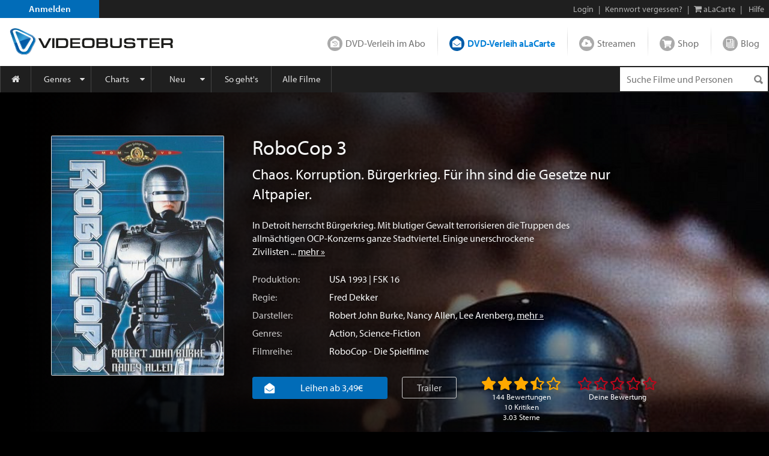

--- FILE ---
content_type: text/html; charset=utf-8
request_url: https://www.videobuster.de/dvd-bluray-verleih/65388/robocop-3
body_size: 64023
content:
<!DOCTYPE html>
<html lang="de" prefix="og: http://ogp.me/ns# fb: http://ogp.me/ns/fb# article: http://ogp.me/ns/article# video: http://ogp.me/ns/video#" class="modz-no-js">
<head>
	<script type="text/javascript">console.log('head loading');</script>
	<meta charset="utf-8" />
		<meta name="viewport" content="width=device-width, initial-scale=1, shrink-to-fit=no" />
		<meta http-equiv="content-language" content="de" />
	<meta http-equiv="content-type" content="text/html; charset=UTF-8" />
	
		<link rel="apple-touch-icon" sizes="180x180" href="//gfx.videobuster.de/theme.php/3ca6/site!vb-legacy/img/favicon/apple-icon-180x180.png" referrerpolicy="no-referrer-when-downgrade">
	<link rel="icon" type="image/png" sizes="192x192"  href="//gfx.videobuster.de/theme.php/3ca6/site!vb-legacy/img/favicon/android-icon-192x192.png" referrerpolicy="no-referrer-when-downgrade">
	<link rel="icon" type="image/png" sizes="32x32" href="//gfx.videobuster.de/theme.php/3ca6/site!vb-legacy/img/favicon/favicon-32x32.png" referrerpolicy="no-referrer-when-downgrade">
	<link rel="icon" type="image/png" sizes="16x16" href="//gfx.videobuster.de/theme.php/3ca6/site!vb-legacy/img/favicon/favicon-16x16.png" referrerpolicy="no-referrer-when-downgrade">
	<link rel="manifest" href="/manifest.json" referrerpolicy="no-referrer-when-downgrade">
	<meta name="msapplication-TileColor" content="#ffffff">
	<meta name="msapplication-TileImage" content="//gfx.videobuster.de/theme.php/3ca6/site!vb-legacy/img/favicon/android-icon-192x192.png">
	<meta name="theme-color" content="#00487c">
	
	
		
<script type="text/javascript">
	var nl = {"prod":true,"dev":false,"stage":false,"repo_version_compact":"3ca6","sitename":"VIDEOBUSTER","company_name":"VIDEOBUSTER.de","ad_titles_nice_count":"80.000","copyright":"Netleih GmbH & Co. KG","path_ajax_multiplexer":"ajax_multiplexer.php","url_root":"\/","domain_gfx_storage":"gfx.videobuster.de","form_token":"notoken","disable_external_content":true,"member":{"login":false},"url_login":"\/login?backway=%2Fdvd-bluray-verleih%2F65388%2Frobocop-3","url_register":"\/register?backway=%2Fdvd-bluray-verleih%2F65388%2Frobocop-3","url_ajax_multiplexer":"\/ajax_multiplexer.php","load_titledetail_js":true,"wishlist_preferred_media_type_bluray":false};
	if (!("Promise" in window)) {
		var head = document.getElementsByTagName("head")[0];
		var script = document.createElement("script"); script.src = "//gfx.videobuster.de/theme.php/3ca6/site!vb-legacy/thirdparty/promise-polyfill.min.js";
		head.appendChild(script);
	}
</script>

<link rel="preload" href="/themes/compiled/c1045f9e6a9962e4d7969b87a6c6e6d2.woff" as="font" crossorigin="anonymous" type="font/woff" />
<link rel="preload" href="/themes/compiled/bc78a28663100e717059405b0ec297cd.woff" as="font" crossorigin="anonymous" type="font/woff" />
<link rel="preload" href="/themes/compiled/5b232084843ffc6a06f441e221899330.woff" as="font" crossorigin="anonymous" type="font/woff" />
<link rel="preload" href="/themes/compiled/7a1b35c811a5c0825655fff832b15f4b.woff" as="font" crossorigin="anonymous" type="font/woff" />
<link rel="preload" href="/themes/compiled/af7ae505a9eed503f8b8e6982036873e.woff2" as="font" crossorigin="anonymous" type="font/woff2" />
<link rel="stylesheet" type="text/css" href="/theme.php/3ca6/site!vb-legacy/1.css" referrerpolicy="no-referrer-when-downgrade" />
<script type="text/javascript" src="/theme.php/3ca6/site!vb-legacy/1.js" referrerpolicy="no-referrer-when-downgrade"></script>

		<script type="text/javascript">
		var mobile_device = false;
		var device = {"browser":{"name":"chrome","version":0},"os":{"name":"mac","version":0},"flash":true,"silverlight":false,"mobile":false};
		nl.business_case_context = "alacarte";
	</script>

		
	

	<script type="text/javascript">
	
	function gaToggle() {
		if (!getCookie('noga'))
		{
			setCookie('noga', '1', 10, 'years');
			alert("Google Analytics Tracking wurde für diese Webseite deaktiviert.");
		}
		else
		{
			delCookie('noga');
			alert("Google Analytics Tracking wurde für diese Webseite wieder aktiviert.");
		}
	}
	
			window.videojs_license = '120e55560b0544401002431d0002';
								console.log('ga() disable_external_content is set');
						console.log('ga() webtracking.ga not set');
						
			console.log("ga() blocked");
			function ga() {
				console.log("ga() call ignored");
			}
			try { hashquery.utmCleanup(); } catch(e) { console.log("hashquery.utmCleanup() failed"); }
		
		</script>
	
	
	
	
		<script type="text/javascript">
		$(document).trigger('html-ready-top');
	</script>
		<title>RoboCop 3: Blu-ray, 4K UHD, DVD leihen - VIDEOBUSTER</title>
		<meta name="description" content="DVD oder Blu-ray leihen: RoboCop 3 (1993) mit Robert John Burke von Fred Dekker." />
				<meta name="GoogleBot" content="noOdp" />	<meta name="google-site-verification" content="oeqIM1v1a5ZgE_8IM8t3D0KvsVpCB5KFVzpfmeHx14g" />
										<meta name='robots' content='index, follow' />
								<!-- TODO: opengraph tag -->
		<meta property="og:site_name" content="VIDEOBUSTER" />
					<meta property="og:url" content="https://www.videobuster.de/dvd-bluray-verleih/65388/robocop-3" />					<meta property="og:title" content="RoboCop 3: Blu-ray, 4K UHD, DVD leihen" />					<meta property="og:type" content="video.movie" />					<meta property="og:image" content="https://gfx.videobuster.de/archive/v/cnexD5ElK89PZKTRV4RQxnwcz0lMkawsSUyRjA4JTJGaW1hmSUyRmpwZWclMkbQZq0xZTRi4mM2Yqz9ZDNjtzFmZjRkZPE5LmpwZyZyPWi_MA/robocop-3.jpg" />					<meta property="og:description" content="In Detroit herrscht Bürgerkrieg. Mit blutiger Gewalt terrorisieren die Truppen des allmächtigen OCP-Konzerns ganze Stadtviertel. Einige u... mehr: https://www.videobuster.de/dvd-bluray-verleih/65388/robocop-3" />																		<meta property="og:video"              content="https://vod-cache-3.cdnflix.de/clips/y8kM-bEug3MheiBbLFhjOA/public/vod006/o3hgh245i19/video-h264-1.mp4" />
							<meta property="og:video:secure_url"   content="https://vod-cache-3.cdnflix.de/clips/y8kM-bEug3MheiBbLFhjOA/public/vod006/o3hgh245i19/video-h264-1.mp4" />
							<meta property="og:video:type"         content="video/mp4" />
														<meta property="og:video:width"        content="640" />
							<meta property="og:video:height"       content="360" />
														</head>
<body class=" big-sections area-member partner-nl2 campaign-default22 page-titledtl-2022">
<script type="text/javascript">
	$(document).trigger('html-body-started');
</script>
<div id="html-early">
		<div class="modal fade" id="modal-generic" tabindex="-1" role="dialog"></div>

<div class="site_header">
<div class="panel common navi navi_level0" id="navi_level0">
	<div class="panel_inner">
		<div class="panel_content">
							<div style="float: left;"><a id="navi-0-register" class="item register" href="/register">Anmelden</a></div><div class="d-inline-block ml-auto"><span class="hidden-if-first">|</span><a class="item" href="/login?backway=%2Fdvd-bluray-verleih%2F65388%2Frobocop-3">Login</a><span class="hidden-sm-down"><span>|</span><a id="navi-0-lost-password" class="item link_lost_password" target="_self" href="/konto/kennwort-vergessen">Kennwort vergessen?</a></span><span class="hidden-if-first">|</span><a id="navi-0-basket-alacarte" title="aLaCarte-Warenkorb" class="item basket_alacarte" href="/basket_alacarte.php"><i class="fa fa-shopping-cart"></i> <span class="hidden-sm-down">aLaCarte</span></a><span class="hidden-sm-down">|</span><a id="navi-0-helpcenter" title="Hilfe" class="item hidden-sm-down" href="/helpcenter/"><i class="hidden-md-up fa fa-question"></i> <span class="hidden-sm-down">Hilfe</span></a></div>
  					</div>
	</div>
	</div>
 
<div class="panel common navi navi_level1" id="navi_level1">
	<div class="panel_inner">
		<div class="panel_content" style="position: relative;">
							<a id="navi-1-logo" class="logo" href="/" aria_hidden="true" aria_label="Logo">
												<img src="//gfx.videobuster.de/theme.php/3ca6/site!vb-legacy/img/navi/top_navi_logo.svg" referrerpolicy="no-referrer-when-downgrade" alt="VIDEOBUSTER" fetchpriority="high" aria-hidden="true" /> 
							</a>
			<div class="navi-1-normal">
																												<a id="navi-1-index_rental" class="item index_rental " href="/">
						DVD-Verleih im Abo
					</a>
																								<div class="spacer"></div>										<a id="navi-1-index_alacarte" class="item index_alacarte selected" href="/alacarte/">
						DVD-Verleih aLaCarte
					</a>
																								<div class="spacer"></div>										<a id="navi-1-index_vod" class="item index_vod " href="/video-on-demand/">
						Streamen
					</a>
																								<div class="spacer"></div>										<a id="navi-1-index_shop" class="item index_shop " href="/shop/">
						Shop
					</a>
																								<div class="spacer"></div>										<a id="navi-1-index_community" class="item index_community " href="/magazin/">
						Blog
					</a>
																																					</div>
			<div class="navi-1-tight" style="">
																																		<div class="selected-wrapper">
							<div class="navi-1-tight-dropdown-btn">
								<i class="fa fa-angle-down fa-2x"></i>
							</div>
														<a id="navi-1-tight-index_alacarte" class="item index_alacarte selected" href="/alacarte/">
								DVD-Verleih aLaCarte
							</a>
													</div>
																																																																																															<a id="navi-1-tight-index_rental" class="item index_rental" href="/">
						DVD-Verleih im Abo
					</a>
																																		<a id="navi-1-tight-index_vod" class="item index_vod" href="/video-on-demand/">
						Streamen
					</a>
																								<a id="navi-1-tight-index_shop" class="item index_shop" href="/shop/">
						Shop
					</a>
																								<a id="navi-1-tight-index_community" class="item index_community" href="/magazin/">
						Blog
					</a>
																																</div>
			<div class="nsbr"></div>
		</div>
	</div>
</div>
 
<style>
	.navbar { padding: 0;display: block; }
	#navbarResponsive { width: inherit; }
	#navi_level3 .panel_content.card { background-color: inherit !important; border: none !important; }
</style>
<div class="panel common navi navi_level2">
	<div class="panel_inner">
		<div class="panel_content">
			<div class="navbar navbar-expand-md">
				<a id="navi-2-toggle" class="burger d-md-none " href="#" data-toggle="collapse" data-target="#navbarResponsive" title="Menu" aria-label="Menu">
					<i class="fa fa-bars" aria-hidden="true"></i>
				</a>
				<div class="quick_search " id="navi_quick_search">
											<form action="/titlesearch.php" method="get" style="height:100%;">
										<input type="text" id="qs" name="search_title" class="search_query" autocomplete="off" 						placeholder="Suche Filme und Personen" 												data-autocomplete-src="/autocomplete" data-autocomplete-snippet="main" 												aria-label="Suchenanfrage" 					/>
											<input type="hidden" name="search_business_cases" value="11" />										<input type="image" class="search_submit" src="//gfx.videobuster.de/theme.php/3ca6/site!vb-legacy/img/navi/ico-base.png" value="" alt="Suchen" aria-label="Suchen" />
					</form>
				</div>
				<nav id="navbarResponsive" class="collapse navbar-collapse">
																														<a id="navi-2-overview" href="/alacarte" 								class="item first " 								 								style="width:52px; min-width:0;" 								>
								<i class="fa fa-home"></i>															</a>
																											<a id="navi-2-genres" href="/genrelist_alacarte.php" 								class="item  dropdown_trigger collapsed" 								data-toggle="collapse" data-target="#navi_level3_content_genres" 								style="" 								>
																Genres							</a>
																											<a id="navi-2-top100" href="/top-dvd-verleih-30-tage.php?business=alacarte&amp;content=alacarte" 								class="item  dropdown_trigger collapsed" 								data-toggle="collapse" data-target="#navi_level3_content_top100" 								style="" 								>
																Charts							</a>
																											<a id="navi-2-news" href="/alacarte/neuheiten-dvd" 								class="item  dropdown_trigger collapsed" 								data-toggle="collapse" data-target="#navi_level3_content_news" 								style="" 								>
																Neu							</a>
																											<a id="navi-2-howto_alacarte" href="/so-gehts-alacarte" 								class="item  " 								 								style="" 								>
																So geht&#039;s							</a>
																											<a id="navi-2-all_movies" href="/titlesearch.php?search_business_cases=11" 								class="item  " 								 								style="" 								>
																Alle Filme							</a>
																											<a id="navi-2-helpcenter" href="/helpcenter" 								class="item  " 								 								style="" 								>
																Hilfe							</a>
																																				</nav>
			</div>
			<div class="nsbr"></div>
		</div>
	</div>
</div>
 


<div class="panel common navi navi_level3" id="navi_level3">
	<div class="panel_inner">
		<div class="panel_content">
																						<div id="navi_level3_content_genres" class="navi_level3_content collapse" data-parent="#navi_level3">
						<div>
																																																																								<div class="column">
																						
								<a id="navi-3-0" href="/switch-red/alacarte/" class="item ">18+ Erotik</a>
															
																																			
								<a id="navi-3-1" href="/switch-red/gay/alacarte/" class="item ">18+ Gay-Erotik</a>
															
																																			
								<a id="navi-3-2" href="/genrelist_alacarte.php/18-spielfilm-628.html" class="item ">18+ Spielfilm</a>
															
																																			
								<a id="navi-3-3" href="/genrelist_alacarte.php/abenteuer-134.html" class="item ">Abenteuer</a>
															
																																			
								<a id="navi-3-4" href="/genrelist_alacarte.php/action-127.html" class="item ">Action</a>
															
																																			
								<a id="navi-3-5" href="/genrelist_alacarte.php/animation-915.html" class="item ">Animation</a>
																																												</div>
															
																																				<div class="column">
																						
								<a id="navi-3-6" href="/genrelist_alacarte.php/anime-388.html" class="item ">Anime</a>
															
																																			
								<a id="navi-3-7" href="/genrelist_alacarte.php/bollywood-855.html" class="item ">Bollywood</a>
															
																																			
								<a id="navi-3-8" href="/genrelist_alacarte.php/deutscher-film-457.html" class="item ">Deutscher Film</a>
															
																																			
								<a id="navi-3-9" href="/genrelist_alacarte.php/dokumentation-129.html" class="item ">Dokumentation</a>
															
																																			
								<a id="navi-3-10" href="/genrelist_alacarte.php/drama-114.html" class="item ">Drama</a>
															
																																			
								<a id="navi-3-11" href="/genrelist_alacarte.php/fantasy-125.html" class="item ">Fantasy</a>
																																												</div>
															
																																				<div class="column">
																						
								<a id="navi-3-12" href="/genrelist_alacarte.php/horror-118.html" class="item ">Horror</a>
															
																																			
								<a id="navi-3-13" href="/genrelist_alacarte.php/kids-115.html" class="item ">Kids</a>
															
																																			
								<a id="navi-3-14" href="/genrelist_alacarte.php/klassik-995.html" class="item ">Klassik</a>
															
																																			
								<a id="navi-3-15" href="/genrelist_alacarte.php/komoedie-113.html" class="item ">Komödie</a>
															
																																			
								<a id="navi-3-16" href="/genrelist_alacarte.php/kriegsfilm-121.html" class="item ">Kriegsfilm</a>
															
																																			
								<a id="navi-3-17" href="/genrelist_alacarte.php/krimi-360.html" class="item ">Krimi</a>
																																												</div>
															
																																				<div class="column">
																						
								<a id="navi-3-18" href="/genrelist_alacarte.php/lovestory-119.html" class="item ">Lovestory</a>
															
																																			
								<a id="navi-3-19" href="/genrelist_alacarte.php/musik-120.html" class="item ">Musik</a>
															
																																			
								<a id="navi-3-20" href="/genrelist_alacarte.php/ratgeber-914.html" class="item ">Ratgeber</a>
															
																																			
								<a id="navi-3-21" href="/genrelist_alacarte.php/science-fiction-117.html" class="item ">Science-Fiction</a>
															
																																			
								<a id="navi-3-22" href="/genrelist_alacarte.php/serie-130.html" class="item ">Serie</a>
															
																																			
								<a id="navi-3-23" href="/genrelist_alacarte.php/thriller-128.html" class="item ">Thriller</a>
																																												</div>
															
																																				<div class="column">
																						
								<a id="navi-3-24" href="/genrelist_alacarte.php/tv-film-942.html" class="item ">TV-Film</a>
															
																																			
								<a id="navi-3-25" href="/genrelist_alacarte.php/western-126.html" class="item ">Western</a>
															
												</div>						<div class="clearfix"></div>
						<div class="dropdown_close" data-toggle="collapse" data-target="#navi_level3_content_genres"></div>
						</div>
					</div>
														<div id="navi_level3_content_top100" class="navi_level3_content collapse" data-parent="#navi_level3">
						<div>
																																																																								<div class="column">
																																																						<div class="column_header">Top aLaCarte</div>
							
																																			
								<a id="navi-3-top100_alacarte_1" href="/top-alacarte-30-tage.php" class="item ">30 Tage</a>
															
																																			
								<a id="navi-3-top100_alacarte_12" href="/top-alacarte-12-monate.php" class="item ">12 Monate</a>
															
												</div>						<div class="clearfix"></div>
						<div class="dropdown_close" data-toggle="collapse" data-target="#navi_level3_content_top100"></div>
						</div>
					</div>
														<div id="navi_level3_content_news" class="navi_level3_content collapse" data-parent="#navi_level3">
						<div>
																																																																								<div class="column">
																																																						<div class="column_header">Neuerscheinungen</div>
							
																																			
								<a id="navi-3-news_dvd" href="/alacarte/neuheiten-dvd" class="item ">DVD</a>
															
																																			
								<a id="navi-3-news_bluray" href="/alacarte/neuheiten-bluray" class="item ">Blu-ray / Blu-ray 3D</a>
															
																																			
								<a id="navi-3-news_4k_uhd" href="/alacarte/neuheiten-4k-uhd" class="item ">4K UHD</a>
															
																																			
								<a id="navi-3-news_deutschland_premiere" href="/alacarte/neuheiten-dvd?search_tags%5B1035%5D=1035&amp;tab_search_content=movies" class="item ">Deutschland-Premiere</a>
															
																																																				</div>
									<div class="column">
																																<div class="column_header">Demnächst</div>
							
																																			
								<a id="navi-3-preview_dvd" href="/alacarte/vorschau-dvd" class="item ">DVD</a>
															
																																			
								<a id="navi-3-preview_bluray" href="/alacarte/vorschau-bluray" class="item ">Blu-ray / Blu-ray 3D</a>
															
																																			
								<a id="navi-3-preview_4k_uhd" href="/alacarte/vorschau-4k-uhd" class="item ">4K UHD</a>
															
																																			
								<a id="navi-3-preview_deutschland_premiere" href="/alacarte/vorschau-dvd?content=alacarte&amp;search_tags%5B1035%5D=1035&amp;tab_search_content=movies" class="item ">Deutschland-Premiere</a>
															
																																																				</div>
									<div class="column">
																																<div class="column_header">Neuzugänge</div>
							
																																			
								<a id="navi-3-new_in_program" href="/alacarte/neuzugaenge-dvd" class="item ">DVD</a>
															
																																			
								<a id="navi-3-new_in_program_bluray" href="/alacarte/neuzugaenge-bluray" class="item ">Blu-ray / Blu-ray 3D</a>
															
																																			
								<a id="navi-3-new_in_program_4k_uhd" href="/alacarte/neuzugaenge-4k-uhd" class="item ">4K UHD</a>
															
																																																				</div>
									<div class="column">
																																<div class="column_header">Empfehlungen</div>
							
																																			
								<a id="navi-3-empfehlungen_deutschland_premiere" href="/titlesearch.php?search_business_cases=11&amp;search_tags%5B1035%5D=1035&amp;tab_search_content=movies" class="item ">Deutschland-Premiere</a>
															
																																			
								<a id="navi-3-schlagwoerter" href="/tags/" class="item ">Schlagwörter</a>
															
																																			
								<a id="navi-3-empfehlungen_binge_watching" href="/alacarte/binge-watching" class="item ">Binge-Watching</a>
															
																																			
								<a id="navi-3-kritiken_rental" href="/kritiken?business=alacarte&amp;positive=1" class="item ">Neueste Kritiken</a>
															
																																			
								<a id="navi-3-kritik_der_woche" href="/member_critic_week.php" class="item ">Kritik der Woche</a>
															
																																			
								<a id="navi-3-vorteilswelt" href="/vorteilswelt/" class="item ">Vorteilswelt</a>
															
												</div>						<div class="clearfix"></div>
						<div class="dropdown_close" data-toggle="collapse" data-target="#navi_level3_content_news"></div>
						</div>
					</div>
																																		</div>
	</div>
</div>

<script>
$('.navi_level3').on('show.bs.collapse', function () {
	$('.navi_level3 .navi_level3_content.collapse-accordion.in').collapse('hide');
})
</script>

 
</div>
<div id="quick_search_autocomplete" class="movietip_no"></div>
<div id="titledtl" itemscope itemtype="http://schema.org/Movie"><div id="main_channel_category" class="container-fluid plain-style-borderless plain-bg-darker" ><div class="img-container"><img alt="RoboCop 3" fetchpriority="low" src="//gfx.videobuster.de/archive/v/cInRTqS2Z3A-xGZV1a9p7Jgcz0lMkawrCUyRjA3JTJGaW1hmSUyRmpwZWclMkbxr2JmNWRmMDVl3L42ZjVj-2NmN2ZjZGMyYzMuanBnJnI9Y3esMDB4lOww.jpg" referrerpolicy="no-referrer-when-downgrade" /></div><div class="container fluid-lg-down my-1 my-md-2 my-lg-3"><div class="row"><div class="col-auto d-block titlelist"><div class="cover-box d-flex"><div class="tdtl-main-cover"><div class="movie-title-container movie-cover-col has-title-marks" data-parent-title-idnr="65388"><div class="movie-cover-container" style="position: relative"><div class="title-marks title-65388" data-qtip-src="cover-overlay/explain#explain-mark-all+left"><div class="mark-memo toggle-title-mark "></div><div class="mark-owned toggle-title-mark "></div><div class="mark-seen toggle-title-mark "></div><div class="mark-trash toggle-title-mark "></div></div><div class="movie-cover-composition"><a href="//gfx.videobuster.de/archive/v/c1mgKJ0pnwSdAFgRpTV0GXQcz0lMkawsSUyRjA4JTJGaW1hmSUyRmpwZWclMkbQZq0xZTRi4mM2Yqz9ZDNjtzFmZjRkZPE5LmpwZyZyPWimMDA/robocop-3-cover.jpg" class="movie-cover d-block mb-h" title="RoboCop 3" data-toggle="lightbox-indirect" data-indirect-gallery="titledtl_cover_pictures_parent_65388"><picture class="cover" alt="RoboCop 3" title="RoboCop 3" loading="lazy"><source media="(min-width: 992px) and (min-resolution: 1.5dppx)" srcset="//gfx.videobuster.de/archive/v/cgbAy87iCj5zM1QR9G6W1wgcz0lMkawsSUyRjA4JTJGaW1hmSUyRmpwZWclMkbQZq0xZTRi4mM2Yqz9ZDNjtzFmZjRkZPE5LmpwZyZyPXfVMnho6zY/robocop-3.jpg" /><source media="(min-width: 992px) " srcset="//gfx.videobuster.de/archive/v/cTWhLjuc71jmZF3Bv3_jGLgcz0lMkawsSUyRjA4JTJGaW1hmSUyRmpwZWclMkbQZq0xZTRi4mM2Yqz9ZDNjtzFmZjRkZPE5LmpwZyZyPXe4Nnhowzg/robocop-3.jpg" /><source media="(min-resolution: 2dppx)" srcset="//gfx.videobuster.de/archive/v/cgbAy87iCj5zM1QR9G6W1wgcz0lMkawsSUyRjA4JTJGaW1hmSUyRmpwZWclMkbQZq0xZTRi4mM2Yqz9ZDNjtzFmZjRkZPE5LmpwZyZyPXfVMnho6zY/robocop-3.jpg" /><source media="(min-resolution: 1.5dppx)" srcset="//gfx.videobuster.de/archive/v/cTWhLjuc71jmZF3Bv3_jGLgcz0lMkawsSUyRjA4JTJGaW1hmSUyRmpwZWclMkbQZq0xZTRi4mM2Yqz9ZDNjtzFmZjRkZPE5LmpwZyZyPXe4Nnhowzg/robocop-3.jpg" /><source media="" srcset="//gfx.videobuster.de/archive/v/cIpcrb3TrEmitvplQoGzXpwcz0lMkawsSUyRjA4JTJGaW1hmSUyRmpwZWclMkbQZq0xZTRi4mM2Yqz9ZDNjtzFmZjRkZPE5LmpwZyZyPXevOHhotzY/robocop-3.jpg" /><img src="//gfx.videobuster.de/archive/v/cIpcrb3TrEmitvplQoGzXpwcz0lMkawsSUyRjA4JTJGaW1hmSUyRmpwZWclMkbQZq0xZTRi4mM2Yqz9ZDNjtzFmZjRkZPE5LmpwZyZyPXevOHhotzY/robocop-3.jpg" class="cover" title="RoboCop 3" loading="lazy" referrerpolicy="no-referrer-when-downgrade" /></picture></a></div><a  href="javascript:return false;" title="Cover vergrößern" data-toggle="lightbox-indirect" data-indirect-gallery="titledtl_cover_pictures_parent_65388"class="icons zoom movietip_no has-qtip"></a><a href="/trailer/7484/robocop-3-trailer" class="icons trailer movietip_no has-qtip" title="Trailer zu „RoboCop 3“ &copy; Orion Pictures" rel="trailer_lightbox" data-sources="https://vod-cache-3.cdnflix.de/clips/y8kM-bEug3MheiBbLFhjOA/public/vod006/o3hgh245i19/video-h264-1.mp4§video/mp4"></a></div></div><meta itemprop="image" content="//gfx.videobuster.de/archive/v/c1mgKJ0pnwSdAFgRpTV0GXQcz0lMkawsSUyRjA4JTJGaW1hmSUyRmpwZWclMkbQZq0xZTRi4mM2Yqz9ZDNjtzFmZjRkZPE5LmpwZyZyPWimMDA/robocop-3-cover.jpg"><a href="//gfx.videobuster.de/archive/v/c1mgKJ0pnwSdAFgRpTV0GXQcz0lMkawsSUyRjA4JTJGaW1hmSUyRmpwZWclMkbQZq0xZTRi4mM2Yqz9ZDNjtzFmZjRkZPE5LmpwZyZyPWimMDA/robocop-3-dvd-front-cover.jpg" data-toggle="lightbox" data-gallery="titledtl_cover_pictures_parent_65388" data-title="RoboCop 3 - DVD Front-Cover" data-footer="&lt;span class=&quot;left-footer&quot;&gt;&lt;a class=&quot;btn&quot; href=&quot;//gfx.videobuster.de/archive/v/ciH1ZaW6FXbsxvLHGaYyeJgcz0lMkawsSUyRjA4JTJGaW1hmSUyRmpwZWclMkbQZq0xZTRi4mM2Yqz9ZDNjtzFmZjRkZPE5LmpwZw/robocop-3-dvd-front-cover.jpg&quot; target=&quot;_blank&quot;&gt;Bild öffnen&lt;/a&gt;&lt;/span&gt;&lt;span class=&quot;d-inline-block text-right&quot;&gt; &amp;copy; Orion Pictures&lt;/span&gt;" title="RoboCop 3 - DVD Front-Cover"></a><a href="//gfx.videobuster.de/archive/v/c7oGBXbUvzrkJMBj0MeaUrAcz0lMkawsSUyRjA4JTJGaW1hmSUyRmpwZWclMkbQ9TNkrTBjMGKyYmG43TJiYWU4ZWViMmXZLmpwZyZyPWimMDA/robocop-3-dvd-front-cover.jpg" data-toggle="lightbox" data-gallery="titledtl_cover_pictures_parent_65388" data-title="RoboCop 3 - DVD Front-Cover" data-footer="&lt;span class=&quot;left-footer&quot;&gt;&lt;a class=&quot;btn&quot; href=&quot;//gfx.videobuster.de/archive/v/cF6gyfrWQw19ZvN0pzwxFNwcz0lMkawsSUyRjA4JTJGaW1hmSUyRmpwZWclMkbQ9TNkrTBjMGKyYmG43TJiYWU4ZWViMmXZLmpwZw/robocop-3-dvd-front-cover.jpg&quot; target=&quot;_blank&quot;&gt;Bild öffnen&lt;/a&gt;&lt;/span&gt;&lt;span class=&quot;d-inline-block text-right&quot;&gt; &amp;copy; Orion Pictures&lt;/span&gt;" title="RoboCop 3 - DVD Front-Cover"></a><a href="//gfx.videobuster.de/archive/v/cXly7kucpXAIKYXbUCm7rxQcz0lMkawsSUyRjA4JTJGaW1hmSUyRmpwZWclMkY0i2POYzFj7jhlNmPT3fRlNWXvMWanMmUuanBnJnI9aKYwMA/robocop-3-dvd-back-cover.jpg" data-toggle="lightbox" data-gallery="titledtl_cover_pictures_parent_65388" data-title="RoboCop 3 - DVD Back-Cover" data-footer="&lt;span class=&quot;left-footer&quot;&gt;&lt;a class=&quot;btn&quot; href=&quot;//gfx.videobuster.de/archive/v/cEJmovGozubqGE8bw6RkRAgcz0lMkawsSUyRjA4JTJGaW1hmSUyRmpwZWclMkY0i2POYzFj7jhlNmPT3fRlNWXvMWanMmUuanBn/robocop-3-dvd-back-cover.jpg&quot; target=&quot;_blank&quot;&gt;Bild öffnen&lt;/a&gt;&lt;/span&gt;&lt;span class=&quot;d-inline-block text-right&quot;&gt; &amp;copy; Orion Pictures&lt;/span&gt;" title="RoboCop 3 - DVD Back-Cover"></a><a href="//gfx.videobuster.de/archive/v/c_dV5lsI4R394aLGr_cS81gcz0lMkawsSUyRjA4JTJGaW1hmSUyRmpwZWclMkZkMmLbZWZjYjJlOWFhZbEwNWU2YTZjuuViYjJhLmpwZyZyPWimMDA/robocop-3-dvd-back-cover.jpg" data-toggle="lightbox" data-gallery="titledtl_cover_pictures_parent_65388" data-title="RoboCop 3 - DVD Back-Cover" data-footer="&lt;span class=&quot;left-footer&quot;&gt;&lt;a class=&quot;btn&quot; href=&quot;//gfx.videobuster.de/archive/v/cW8101FuCMyYJ85MqDxlXhgcz0lMkawsSUyRjA4JTJGaW1hmSUyRmpwZWclMkZkMmLbZWZjYjJlOWFhZbEwNWU2YTZjuuViYjJhLmpwZw/robocop-3-dvd-back-cover.jpg&quot; target=&quot;_blank&quot;&gt;Bild öffnen&lt;/a&gt;&lt;/span&gt;&lt;span class=&quot;d-inline-block text-right&quot;&gt; &amp;copy; Orion Pictures&lt;/span&gt;" title="RoboCop 3 - DVD Back-Cover"></a><a href="//gfx.videobuster.de/archive/v/c9EOkwWIiYqQfe0rIqm_ZUwcz0lMkawsSUyRjA4JTJGaW1hmSUyRmpwZWclMkZkY2MyZTdiY2a2_GQyZTdlvGNiZPOxY2UxZmYuanBnJnI9aKYwMA/robocop-3-dvd-full-cover.jpg" data-toggle="lightbox" data-gallery="titledtl_cover_pictures_parent_65388" data-title="RoboCop 3 - DVD Full-Cover" data-footer="&lt;span class=&quot;left-footer&quot;&gt;&lt;a class=&quot;btn&quot; href=&quot;//gfx.videobuster.de/archive/v/cE7ISe6csGWrmGdU4wcal0gcz0lMkawsSUyRjA4JTJGaW1hmSUyRmpwZWclMkZkY2MyZTdiY2a2_GQyZTdlvGNiZPOxY2UxZmYuanBn/robocop-3-dvd-full-cover.jpg&quot; target=&quot;_blank&quot;&gt;Bild öffnen&lt;/a&gt;&lt;/span&gt;&lt;span class=&quot;d-inline-block text-right&quot;&gt; &amp;copy; Orion Pictures&lt;/span&gt;" title="RoboCop 3 - DVD Full-Cover"></a></div></div></div><div class="col-12 col-sm px-2 px-sm-1 title-details d-flex d-sm-block flex-wrap"><div class="container order-2"><div class="synopsis clearfix row"><div class="details"><h1 itemprop="name" class="name text-left mt-1 mt-sm-0">RoboCop 3</h1><h4 class="long-name" itemprop="alternativeHeadline">Chaos. Korruption. Bürgerkrieg. Für ihn sind die Gesetze nur Altpapier.</h4><div class="description mt-2">In Detroit herrscht Bürgerkrieg. Mit blutiger Gewalt terrorisieren die Truppen des allmächtigen OCP-Konzerns ganze Stadtviertel. Einige unerschrockene Zivilisten&nbsp...&nbsp<a class="more-link" href="#handlung">mehr&nbsp;&raquo;</a></div><div class="description short">In Detroit herrscht Bürgerkrieg. Mit blutiger Gewalt terrorisieren die Truppen des&nbsp...&nbsp<a class="more-link" href="#handlung">mehr&nbsp;&raquo;</a></div><div class="d-flex mt-0 mt-sm-1"><label>Produktion:</label><div class="detail-item"><a href="/titlesearch.php?tab_search_content=movies&amp;search_countries[317]=317">USA</a> 1993 | FSK 16</div></div><div class="d-flex"><label>Regie:</label><div class="detail-item"><a href="/persondtl.php/fred-dekker-5669.html">Fred Dekker</a></div></div><div class="d-flex"><label>Darsteller:</label><div class="detail-item"><a href="/persondtl.php/robert-john-burke-15482.html">Robert John Burke</a>, <a href="/persondtl.php/nancy-allen-13199.html">Nancy Allen</a>, <a href="/persondtl.php/lee-arenberg-65475.html">Lee Arenberg</a>, <a class="more-link" href="#darsteller">mehr&nbsp;&raquo;</a></div></div><div class="d-flex"><label>Genres:</label><div class="detail-item"><a href="/genrelist.php/action-127.html">Action</a>, <a href="/genrelist.php/science-fiction-117.html">Science-Fiction</a></div></div><div class="d-flex"><label>Filmreihe:</label><div class="detail-item"><a href="/seriesdtl.php/robocop-die-spielfilme-3090.html">RoboCop - Die Spielfilme</a></div></div></div></div></div><div class="container order-1"><div class="row"><div class="col-12 my-1 p-0 clearfix"><div class="float-none float-md-left"><div class="media-buttons mt-0 mt-sm-2 mt-md-1"><div id="business_case_selector" class="btn-group d-md-inline-flex d-flex"><a href="#alacarte" class="btn btn-primary button media-alacarte d-block w-100"><i class="nl nl-channel-alacarte mr-1 mr-xl-2"></i><div class="d-inline-block ml-1 mr-1 mr-md-2">Leihen ab 3,49€</div></a></div></div></div><div class="float-none float-md-left"><a href="/trailer/7484/robocop-3-trailer" class="btn btn-outline-white mb-1 mb-sm-1 mb-lg-1 mt-1 px-0 px-sm-2 mx-0 mx-md-2 d-md-inline-block d-block" title="Trailer zu „RoboCop 3“ &copy; Orion Pictures" rel="trailer_lightbox" data-sources="https://vod-cache-3.cdnflix.de/clips/y8kM-bEug3MheiBbLFhjOA/public/vod006/o3hgh245i19/video-h264-1.mp4§video/mp4">Trailer</a></div><div class="float-none float-md-left d-flex"><div class="d-inline-block mt-1 ml-auto  ml-md-1 mr-auto"><div class="rating-box2 rating-total " data-parent-title-idnr="65388" data-saved-rating="35" data-hover-rating="35" data-shy-href="#kritiken"><div class="rating big" title="'RoboCop 3' wurde mit 3.03 Sternen bewertet"><span class="stars"></span></div><div class="votes text-center">144 Bewertungen<br>10&nbsp;Kritiken<br>3.03&nbsp;Sterne</div></div></div><div class="d-inline-block mt-1 ml-2 mr-auto mr-md-0"><div class="rating-box2 rating-member active_rating" data-show-rate-infos="yes" data-parent-title-idnr="65388" data-saved-rating="0" data-hover-rating="0"><div class="rating big" title=""><span class="stars"></span></div><div class="votes text-center">Deine Bewertung</div><div id="rating-member-info" class="info"></div></div></div></div></div></div></div><div class="container order-3"><div class="row"><div class="col-12 p-0 my-1 clearfix"></div></div></div></div></div></div></div><div id="content-nav" class="row mx-0"><div class="col-12 px-0"><ul class="nav-links"><li class="handlung"><a href="#handlung" title="Handlung"><i class="fa fa-file-text-o"></i><span class="d-none d-lg-inline-block">Handlung</span></a></li><li class="trailer"><a href="#trailer" title="Trailer"><i class="fa fa-play-circle-o"></i><span class="d-none d-lg-inline-block">Trailer</span></a><span class="badge badge-light d-none d-lg-inline-block">2</span></li><li class="darsteller"><a href="#darsteller" title="Darsteller"><i class="fa fa-user"></i><span class="d-none d-lg-inline-block">Darsteller</span></a><span class="badge badge-light d-none d-lg-inline-block">60</span></li><li class="magazin"><a href="#magazin" title="Blog"><i class="fa fa-file-text"></i><span class="d-none d-lg-inline-block">Blog</span></a><span class="badge badge-light d-none d-lg-inline-block">3</span></li><li class="bilder"><a href="#bilder" title="Bilder"><i class="fa fa-picture-o"></i><span class="d-none d-lg-inline-block"><span class="d-none d-lg-inline-block">Bilder</span></a><span class="badge badge-light d-none d-lg-inline-block">25</span></li><li class="kritiken"><a href="#kritiken" title="Kritiken"><i class="fa fa-comment"></i><span class="d-none d-lg-inline-block">Kritiken</span></a><span class="badge badge-light d-none d-lg-inline-block">10</span></li><li class="filmzitate"><a href="#filmzitate" title="Filmzitate"><i class="fa fa-commenting"></i></i><span class="d-none d-lg-inline-block">Filmzitate</span></a></li></ul></div></div><div class="container-fluid plain-style-borderless plain-bg-lightest media-section-nav pl-0" ><div class="container max-xl fluid-md-down"><ul class="nav nav-tabs px-auto" id="media-section" role="tablist"><li class="nav-item text"><span class="nav-link">Erhältlich:</span></li><li class="nav-item"><a class="nav-link tab-rental" id="tab-rental" data-toggle="tab" href="#rental" role="tab" aria-controls="rental" aria-selected="true"><i class="nl nl-channel-wishlist-circle"></i><span class="d-none d-lg-inline">DVD-Verleih im </span><span class="d-none d-sm-inline">Abo</span></a></li><li class="nav-item"><a class="nav-link tab-alacarte active" id="tab-alacarte" data-toggle="tab" href="#alacarte" role="tab" aria-controls="alacarte" aria-selected="false"><i class="nl nl-channel-alacarte-circle"></i><span class="d-none d-sm-inline">DVD-Verleih </span><span class="d-none d-lg-inline">aLaCarte</span></a></li></ul></div></div><div class="container-fluid plain-style-borderless plain-bg-lightes media-section-content"><div class="tab-content" id="media-section-tab-content" ><div class="tab-pane fade show" id="rental" role="tabpanel" aria-labelledby="rental"><div id="rental-content" class="tab-rental tab-content "><div class="container max-xl fluid-md-down"><div class="row info-row pb-0"><h3>DVD & Blu-ray Verleih im Abo</h3></div><div class="row info-row"><div class="col detail-col"><p class="pr-0 pr-md-2 pr-lg-4 pr-xl-5">In unserem Blu-ray und DVD Verleih im Abo erhältst du monatlich die neuesten Kracher, zeitlose Klassiker und packende Serien zum super günstigen Preis. Erstelle deine Wunschliste und wir schicken dir deine Lieblingsfilme automatisch zu.</p></div><div class="btn-col"><a class="btn btn-secondary" href="/so-gehts-abo">So geht's</a></div></div>  <div class="media-group-header clearfix" id="rental-dvd"><h3 class="">DVD</h3></div><div class="row titlelist medium odd last"><div class="cover-col"><div class="cover-box"><div class="movie-title-container movie-cover-col" data-parent-title-idnr="65388"><div class="movie-cover-container" style="position: relative"><div class="movie-cover-composition"><a href="//gfx.videobuster.de/archive/v/c1mgKJ0pnwSdAFgRpTV0GXQcz0lMkawsSUyRjA4JTJGaW1hmSUyRmpwZWclMkbQZq0xZTRi4mM2Yqz9ZDNjtzFmZjRkZPE5LmpwZyZyPWimMDA/robocop-3-dvd-cover.jpg" class="movie-cover d-block mb-h" title="RoboCop 3 (DVD)" data-toggle="lightbox-indirect" data-indirect-gallery="titledtl_cover_pictures_rental_dvd_12559"><img src="//gfx.videobuster.de/archive/v/cc6CoUK5Rjm9K2Rj3P0C6Zgcz0lMkawsSUyRjA4JTJGaW1hmSUyRmpwZWclMkbQZq0xZTRi4mM2Yqz9ZDNjtzFmZjRkZPE5LmpwZyZyPXenN3horDQ/robocop-3.jpg" srcset="//gfx.videobuster.de/archive/v/cc6CoUK5Rjm9K2Rj3P0C6Zgcz0lMkawsSUyRjA4JTJGaW1hmSUyRmpwZWclMkbQZq0xZTRi4mM2Yqz9ZDNjtzFmZjRkZPE5LmpwZyZyPXenN3horDQ/robocop-3.jpg 117w, //gfx.videobuster.de/archive/v/c1sPd0USlVNcZkrkFJeEfNwcz0lMkawsSUyRjA4JTJGaW1hmSUyRmpwZWclMkbQZq0xZTRi4mM2Yqz9ZDNjtzFmZjRkZPE5LmpwZyZyPXerMXhosTE/robocop-3.jpg 151w, //gfx.videobuster.de/archive/v/castf8VvsTABu9A0vR8Z-zAcz0lMkawsSUyRjA4JTJGaW1hmSUyRmpwZWclMkbQZq0xZTRi4mM2Yqz9ZDNjtzFmZjRkZPE5LmpwZyZyPXesMnhosjc/robocop-3.jpg 162w, //gfx.videobuster.de/archive/v/cVfb5uAKCPRpnIxpYcWFSfgcz0lMkawsSUyRjA4JTJGaW1hmSUyRmpwZWclMkbQZq0xZTRi4mM2Yqz9ZDNjtzFmZjRkZPE5LmpwZyZyPXesN3hoszQ/robocop-3.jpg 167w, //gfx.videobuster.de/archive/v/cnpNupY35z7bpr4GDAYh9Ywcz0lMkawsSUyRjA4JTJGaW1hmSUyRmpwZWclMkbQZq0xZTRi4mM2Yqz9ZDNjtzFmZjRkZPE5LmpwZyZyPXetMHhoszg/robocop-3.jpg 170w, //gfx.videobuster.de/archive/v/cBwtZvFwFRxn4kVDEg_MksAcz0lMkawsSUyRjA4JTJGaW1hmSUyRmpwZWclMkbQZq0xZTRi4mM2Yqz9ZDNjtzFmZjRkZPE5LmpwZyZyPXe-MHhoyzY/robocop-3.jpg 340w" sizes="(max-width: 767px) 117px, (max-width: 991px) 151px, (max-width: 1199px) 162px, (max-width: 1699px) 167px, (max-width: 3398px) 170px, 340px" class="cover" alt="RoboCop 3" loading="lazy" referrerpolicy="no-referrer-when-downgrade" /></a></div><a  href="javascript:return false;" title="Cover vergrößern" data-toggle="lightbox-indirect" data-indirect-gallery="titledtl_cover_pictures_rental_dvd_12559"class="icons zoom movietip_no has-qtip"></a></div></div><a href="//gfx.videobuster.de/archive/v/c1mgKJ0pnwSdAFgRpTV0GXQcz0lMkawsSUyRjA4JTJGaW1hmSUyRmpwZWclMkbQZq0xZTRi4mM2Yqz9ZDNjtzFmZjRkZPE5LmpwZyZyPWimMDA/robocop-3-dvd-front-cover.jpg" title="RoboCop 3 - DVD Front-Cover" data-title="RoboCop 3 - DVD Front-Cover" data-gallery="titledtl_cover_pictures_rental_dvd_12559" data-footer="&lt;span class=&quot;left-footer&quot;&gt;&lt;a class=&quot;btn&quot; href=&quot;//gfx.videobuster.de/archive/v/ciH1ZaW6FXbsxvLHGaYyeJgcz0lMkawsSUyRjA4JTJGaW1hmSUyRmpwZWclMkbQZq0xZTRi4mM2Yqz9ZDNjtzFmZjRkZPE5LmpwZw/robocop-3-dvd-front-cover.jpg&quot; target=&quot;_blank&quot;&gt;Bild öffnen&lt;/a&gt;&lt;/span&gt;&lt;span class=&quot;d-inline-block text-right&quot;&gt;© Orion Pictures&lt;/span&gt;" data-toggle="lightbox" class="shadowbox_hidden"></a><a href="//gfx.videobuster.de/archive/v/c7oGBXbUvzrkJMBj0MeaUrAcz0lMkawsSUyRjA4JTJGaW1hmSUyRmpwZWclMkbQ9TNkrTBjMGKyYmG43TJiYWU4ZWViMmXZLmpwZyZyPWimMDA/robocop-3-dvd-front-cover.jpg" title="RoboCop 3 - DVD Front-Cover" data-title="RoboCop 3 - DVD Front-Cover" data-gallery="titledtl_cover_pictures_rental_dvd_12559" data-footer="&lt;span class=&quot;left-footer&quot;&gt;&lt;a class=&quot;btn&quot; href=&quot;//gfx.videobuster.de/archive/v/cF6gyfrWQw19ZvN0pzwxFNwcz0lMkawsSUyRjA4JTJGaW1hmSUyRmpwZWclMkbQ9TNkrTBjMGKyYmG43TJiYWU4ZWViMmXZLmpwZw/robocop-3-dvd-front-cover.jpg&quot; target=&quot;_blank&quot;&gt;Bild öffnen&lt;/a&gt;&lt;/span&gt;&lt;span class=&quot;d-inline-block text-right&quot;&gt;© Orion Pictures&lt;/span&gt;" data-toggle="lightbox" class="shadowbox_hidden"></a><a href="//gfx.videobuster.de/archive/v/cXly7kucpXAIKYXbUCm7rxQcz0lMkawsSUyRjA4JTJGaW1hmSUyRmpwZWclMkY0i2POYzFj7jhlNmPT3fRlNWXvMWanMmUuanBnJnI9aKYwMA/robocop-3-dvd-back-cover.jpg" title="RoboCop 3 - DVD Back-Cover" data-title="RoboCop 3 - DVD Back-Cover" data-gallery="titledtl_cover_pictures_rental_dvd_12559" data-footer="&lt;span class=&quot;left-footer&quot;&gt;&lt;a class=&quot;btn&quot; href=&quot;//gfx.videobuster.de/archive/v/cEJmovGozubqGE8bw6RkRAgcz0lMkawsSUyRjA4JTJGaW1hmSUyRmpwZWclMkY0i2POYzFj7jhlNmPT3fRlNWXvMWanMmUuanBn/robocop-3-dvd-back-cover.jpg&quot; target=&quot;_blank&quot;&gt;Bild öffnen&lt;/a&gt;&lt;/span&gt;&lt;span class=&quot;d-inline-block text-right&quot;&gt;© Orion Pictures&lt;/span&gt;" data-toggle="lightbox" class="shadowbox_hidden"></a><a href="//gfx.videobuster.de/archive/v/c_dV5lsI4R394aLGr_cS81gcz0lMkawsSUyRjA4JTJGaW1hmSUyRmpwZWclMkZkMmLbZWZjYjJlOWFhZbEwNWU2YTZjuuViYjJhLmpwZyZyPWimMDA/robocop-3-dvd-back-cover.jpg" title="RoboCop 3 - DVD Back-Cover" data-title="RoboCop 3 - DVD Back-Cover" data-gallery="titledtl_cover_pictures_rental_dvd_12559" data-footer="&lt;span class=&quot;left-footer&quot;&gt;&lt;a class=&quot;btn&quot; href=&quot;//gfx.videobuster.de/archive/v/cW8101FuCMyYJ85MqDxlXhgcz0lMkawsSUyRjA4JTJGaW1hmSUyRmpwZWclMkZkMmLbZWZjYjJlOWFhZbEwNWU2YTZjuuViYjJhLmpwZw/robocop-3-dvd-back-cover.jpg&quot; target=&quot;_blank&quot;&gt;Bild öffnen&lt;/a&gt;&lt;/span&gt;&lt;span class=&quot;d-inline-block text-right&quot;&gt;© Orion Pictures&lt;/span&gt;" data-toggle="lightbox" class="shadowbox_hidden"></a><a href="//gfx.videobuster.de/archive/v/c9EOkwWIiYqQfe0rIqm_ZUwcz0lMkawsSUyRjA4JTJGaW1hmSUyRmpwZWclMkZkY2MyZTdiY2a2_GQyZTdlvGNiZPOxY2UxZmYuanBnJnI9aKYwMA/robocop-3-dvd-full-cover.jpg" title="RoboCop 3 - DVD Full-Cover" data-title="RoboCop 3 - DVD Full-Cover" data-gallery="titledtl_cover_pictures_rental_dvd_12559" data-footer="&lt;span class=&quot;left-footer&quot;&gt;&lt;a class=&quot;btn&quot; href=&quot;//gfx.videobuster.de/archive/v/cE7ISe6csGWrmGdU4wcal0gcz0lMkawsSUyRjA4JTJGaW1hmSUyRmpwZWclMkZkY2MyZTdiY2a2_GQyZTdlvGNiZPOxY2UxZmYuanBn/robocop-3-dvd-full-cover.jpg&quot; target=&quot;_blank&quot;&gt;Bild öffnen&lt;/a&gt;&lt;/span&gt;&lt;span class=&quot;d-inline-block text-right&quot;&gt;© Orion Pictures&lt;/span&gt;" data-toggle="lightbox" class="shadowbox_hidden"></a></div></div><div class="col detail-col"><div class="clearfix"><div class="title"><strong>RoboCop 3 (DVD)</strong></div>FSK 16<br>DVD&nbsp;/&nbsp;ca. 101 Minuten<br><div class="toggle-more"><a href="#" data-toggle="collapse" data-target="#more-details-1" role="button">Details&nbsp;&raquo;</a></div></div></div><div class="btn-col"><div><form method="post" action="/dvd-bluray-verleih/65388/robocop-3" class="dual"><input type="hidden" name="action" value="rental" /><button type="submit" value="1" class="btn btn-primary button disc toggle_wl_12559" name="send_wl" ><div class="/*label*/">Per Wunschliste leihen</div><div class="fee"></div></button><div class="nsbr"></div><input type="hidden" name="rent_idnr" value="12559"><input type="hidden" name="title_idnr" value="65388"><input type="hidden" name="rent_type" value="wl"><input type="hidden" name="combined_media_idnr" value="274601"><input type="hidden" name="content_type_idnr" value="1"></form></a></div></div><div class="collapse w-100 more-detail-col" id="more-details-1"><div class="row"><span class="cell cell1">Vertrieb:</span><span class="cell cell2">MGM - Metro-Goldwyn-Mayer</span></div><div class="row"><span class="cell cell1">Bildformate:</span><span class="cell cell2">16:9 (1.85:1) anamorph</span></div><div class="row"><span class="cell cell1">Sprachen:</span><span class="cell cell2">D: Dolby SurroundE: Dolby SurroundS: Dolby SurroundF: Dolby SurroundI: Dolby Surround</span></div><div class="row"><span class="cell cell1">Untertitel:</span><span class="cell cell2">Deutsch, Englisch, Türkisch, Dänisch, Schwedisch, Finnisch, Norwegisch, Niederländisch, Italienisch, Französisch, Spanisch, Portugisisch, Polnisch, Griechisch, Tschechisch, Ungarisch</span></div><div class="row"><span class="cell cell1">Extras:</span><span class="cell cell2">Biographien +++ CloseCaption für Hörgeschädigte +++ Originaltrailer +++ Trailershow +++ Szenenanwahl +++ Making Of +++ Interaktives Menü +++ Menu mit Sound +++ Musikvideo +++ Interviews +++</span></div><div class="row"><span class="cell cell1">Erschienen am:</span><span class="cell cell2">11.04.2002</span></div><div class="row d-none"><span class="cell cell1">EAN:</span><span class="cell cell2" itemprop="identifier">4010232008961</span></div></div></div>  <div class="media-group-header clearfix" id="rental-bluray"><h3 class="">Blu-ray</h3></div><div class="row titlelist medium odd last"><div class="cover-col"><div class="cover-box"><div class="movie-title-container type-blu-ray movie-cover-col" data-parent-title-idnr="65388"><div class="movie-cover-container" style="position: relative"><div class="movie-cover-composition"><a href="//gfx.videobuster.de/archive/v/caQtxri6Fk2gaxhGwB7wrLgcz0lMkawpiUyRqclMkZpbWGZJTJGanBlZyUyRmYyYmUwtMo4ZGIxYjhhNGI4Y_SqM2KyNmZlMi5qcGcmcj1opjAw/robocop-3-blu-ray-cover.jpg" class="movie-cover d-block mb-h" title="RoboCop 3 (Blu-ray)" data-toggle="lightbox-indirect" data-indirect-gallery="titledtl_cover_pictures_rental_bluray_148596"><img src="//gfx.videobuster.de/archive/v/cebEeAtXjSz5FjDqlY3bEeAcz0lMkZncmFwkWNzJTJGAC1tkiUyRnOPZSUyRnZiLWxlZ2FjeSUyRmltZyUyRmJsdXJheV9jbwAoX4FhZC5qcGcmcj13vzd4aM4.jpg" referrerpolicy="no-referrer-when-downgrade" class="cover_header" /><img src="//gfx.videobuster.de/archive/v/cmmXg7A2mUn1-MVqW00LqGwcz0lMkawpiUyRqclMkZpbWGZJTJGanBlZyUyRmYyYmUwtMo4ZGIxYjhhNGI4Y_SqM2KyNmZlMi5qcGcmcj13pzd4aKk4/robocop-3.jpg" srcset="//gfx.videobuster.de/archive/v/cmmXg7A2mUn1-MVqW00LqGwcz0lMkawpiUyRqclMkZpbWGZJTJGanBlZyUyRmYyYmUwtMo4ZGIxYjhhNGI4Y_SqM2KyNmZlMi5qcGcmcj13pzd4aKk4/robocop-3.jpg 117w, //gfx.videobuster.de/archive/v/c_GGYIiRAI3WBEzAzvX8N4wcz0lMkawpiUyRqclMkZpbWGZJTJGanBlZyUyRmYyYmUwtMo4ZGIxYjhhNGI4Y_SqM2KyNmZlMi5qcGcmcj13qzF4aK04/robocop-3.jpg 151w, //gfx.videobuster.de/archive/v/ct42L-Asup2To-R2vYeaQrgcz0lMkawpiUyRqclMkZpbWGZJTJGanBlZyUyRmYyYmUwtMo4ZGIxYjhhNGI4Y_SqM2KyNmZlMi5qcGcmcj13rDJ4aK8x/robocop-3.jpg 162w, //gfx.videobuster.de/archive/v/chytGbYZ1vDieUkJIY6StKwcz0lMkawpiUyRqclMkZpbWGZJTJGanBlZyUyRmYyYmUwtMo4ZGIxYjhhNGI4Y_SqM2KyNmZlMi5qcGcmcj13rDd4aK84/robocop-3.jpg 167w, //gfx.videobuster.de/archive/v/cFgNYjc5RAbzCs_wNrh1slwcz0lMkawpiUyRqclMkZpbWGZJTJGanBlZyUyRmYyYmUwtMo4ZGIxYjhhNGI4Y_SqM2KyNmZlMi5qcGcmcj13rTB4aLAw/robocop-3.jpg 170w, //gfx.videobuster.de/archive/v/cRZ9Xzc_VINF4Qd2oLVNIvAcz0lMkawpiUyRqclMkZpbWGZJTJGanBlZyUyRmYyYmUwtMo4ZGIxYjhhNGI4Y_SqM2KyNmZlMi5qcGcmcj13vjB4aMQw/robocop-3.jpg 340w" sizes="(max-width: 767px) 117px, (max-width: 991px) 151px, (max-width: 1199px) 162px, (max-width: 1699px) 167px, (max-width: 3398px) 170px, 340px" class="cover js-inline-block mb-0" alt="RoboCop 3" loading="lazy" referrerpolicy="no-referrer-when-downgrade" /><img src="//gfx.videobuster.de/archive/v/cRsIVnTOrhLH44zijSpkYmQcz0lMkZncmFwkWNzJTJGAC1tkiUyRnOPZSUyRnZiLWxlZ2FjeSUyRmltZyUyRmJsdXJheV9jbwAoX2ZvbwAhLmpwZyZyPXe_N3hovA.jpg" referrerpolicy="no-referrer-when-downgrade" class="cover_footer js-inline-block d-flex" /></a></div><a  href="javascript:return false;" title="Cover vergrößern" data-toggle="lightbox-indirect" data-indirect-gallery="titledtl_cover_pictures_rental_bluray_148596"class="icons zoom movietip_no has-qtip"></a></div></div><a href="//gfx.videobuster.de/archive/v/caQtxri6Fk2gaxhGwB7wrLgcz0lMkawpiUyRqclMkZpbWGZJTJGanBlZyUyRmYyYmUwtMo4ZGIxYjhhNGI4Y_SqM2KyNmZlMi5qcGcmcj1opjAw/robocop-3-blu-ray-front-cover.jpg" title="RoboCop 3 - Blu-ray Front-Cover" data-title="RoboCop 3 - Blu-ray Front-Cover" data-gallery="titledtl_cover_pictures_rental_bluray_148596" data-footer="&lt;span class=&quot;left-footer&quot;&gt;&lt;a class=&quot;btn&quot; href=&quot;//gfx.videobuster.de/archive/v/cQ-0N0L-lY0Q28CLS4NgKQwcz0lMkawpiUyRqclMkZpbWGZJTJGanBlZyUyRmYyYmUwtMo4ZGIxYjhhNGI4Y_SqM2KyNmZlMi5qcGc/robocop-3-blu-ray-front-cover.jpg&quot; target=&quot;_blank&quot;&gt;Bild öffnen&lt;/a&gt;&lt;/span&gt;&lt;span class=&quot;d-inline-block text-right&quot;&gt;© Orion Pictures&lt;/span&gt;" data-toggle="lightbox" class="shadowbox_hidden"></a><a href="//gfx.videobuster.de/archive/v/cU5Vs1b2iBz9pg2G2wYthlgcz0lMkawpiUyRqclMkZpbWGZJTJGanBlZyUyRmatN2RhOWRkMKa7Zf01lWTRNGU2ZDJkY8EuanBnJnI9aKYwMA/robocop-3-blu-ray-back-cover.jpg" title="RoboCop 3 - Blu-ray Back-Cover" data-title="RoboCop 3 - Blu-ray Back-Cover" data-gallery="titledtl_cover_pictures_rental_bluray_148596" data-footer="&lt;span class=&quot;left-footer&quot;&gt;&lt;a class=&quot;btn&quot; href=&quot;//gfx.videobuster.de/archive/v/caAU427xkqG3FQt1YdcWHdAcz0lMkawpiUyRqclMkZpbWGZJTJGanBlZyUyRmatN2RhOWRkMKa7Zf01lWTRNGU2ZDJkY8EuanBn/robocop-3-blu-ray-back-cover.jpg&quot; target=&quot;_blank&quot;&gt;Bild öffnen&lt;/a&gt;&lt;/span&gt;&lt;span class=&quot;d-inline-block text-right&quot;&gt;© Orion Pictures&lt;/span&gt;" data-toggle="lightbox" class="shadowbox_hidden"></a><a href="//gfx.videobuster.de/archive/v/cKWjDSl0TBDAQ9402jmsLsgcz0lMkawpiUyRqclMkZpbWGZJTJGanBlZyUyRjGLy2T_ZmNl4DFmZtY4YWG0Y2T7MmQzZDMuanBnJnI9aKYwMA/robocop-3-blu-ray-full-cover.jpg" title="RoboCop 3 - Blu-ray Full-Cover" data-title="RoboCop 3 - Blu-ray Full-Cover" data-gallery="titledtl_cover_pictures_rental_bluray_148596" data-footer="&lt;span class=&quot;left-footer&quot;&gt;&lt;a class=&quot;btn&quot; href=&quot;//gfx.videobuster.de/archive/v/cv46vlLIK4LLVLfykNOsbcQcz0lMkawpiUyRqclMkZpbWGZJTJGanBlZyUyRjGLy2T_ZmNl4DFmZtY4YWG0Y2T7MmQzZDMuanBn/robocop-3-blu-ray-full-cover.jpg&quot; target=&quot;_blank&quot;&gt;Bild öffnen&lt;/a&gt;&lt;/span&gt;&lt;span class=&quot;d-inline-block text-right&quot;&gt;© Orion Pictures&lt;/span&gt;" data-toggle="lightbox" class="shadowbox_hidden"></a></div></div><div class="col detail-col"><div class="clearfix"><div class="title"><strong>RoboCop 3 (Blu-ray)</strong></div>FSK 16<br>Blu-ray&nbsp;/&nbsp;ca. 104 Minuten<br><div class="toggle-more"><a href="#" data-toggle="collapse" data-target="#more-details-2" role="button">Details&nbsp;&raquo;</a></div></div></div><div class="btn-col"><div><form method="post" action="/dvd-bluray-verleih/65388/robocop-3" class="dual"><input type="hidden" name="action" value="rental" /><button type="submit" value="1" class="btn btn-primary button disc toggle_wl_148596" name="send_wl" ><div class="/*label*/">Per Wunschliste leihen</div><div class="fee"></div></button><div class="nsbr"></div><input type="hidden" name="rent_idnr" value="148596"><input type="hidden" name="title_idnr" value="65388"><input type="hidden" name="rent_type" value="wl"><input type="hidden" name="combined_media_idnr" value="5187501"><input type="hidden" name="content_type_idnr" value="2"></form></a></div></div><div class="collapse w-100 more-detail-col" id="more-details-2"><div class="row"><span class="cell cell1">Vertrieb:</span><span class="cell cell2">20th Century Studios</span></div><div class="row"><span class="cell cell1">Bildformate:</span><span class="cell cell2">16:9 Letterbox, 1,85:1 Letterbox, 1920x1080p</span></div><div class="row"><span class="cell cell1">Sprachen:</span><span class="cell cell2">Deutsch DTS 5.1, Englisch DTS-HD Master 5.1, Französisch DTS 5.1, Italienisch DTS 5.1, Spanisch DTS 5.1</span></div><div class="row"><span class="cell cell1">Untertitel:</span><span class="cell cell2">Deutsch, Englisch für Hörgeschädigte, Französisch, Italienisch, Spanisch</span></div><div class="row"><span class="cell cell1">Extras:</span><span class="cell cell2">Interaktive Menüs, Kapitelanwahl, Trailer</span></div><div class="row"><span class="cell cell1">Erschienen am:</span><span class="cell cell2">05.11.2010</span></div><div class="row d-none"><span class="cell cell1">EAN:</span><span class="cell cell2" itemprop="identifier">4045167009967</span></div></div></div>      </div></div><div class="container-bg-x-hidden cover-aligned plain-style-borderless plain-bg-darkest pt-1 pt-2"><div class="container cover-row-header clearfix d-flex"><div class="col-md-7 col-lg-8 px-0 pr-md-1"><h2 class="headline-overflow ellipsis text-md-left">Passend zu RoboCop 3</h2></div><div class="col-12 col-md-5 col-lg-4 px-0 d-none d-md-block text-right"><a href="/related-movies/robocop-3-65388.html" class="btn btn-secondary ml-0">Mehr passend zu diesem Titel</a></div></div><div class="title-carousel titlelist" data-flickity='{ "cellAlign": "left", "groupCells": "70%", "contain": true, "lazyLoad": false, "dragThreshold": 20, "freeScrollFriction": 0.1, "freeScroll": false, "pageDots": false, "prevNextButtons": true, "percentPosition": false }'><div class="carousel-cell text-center"><div class="movie-title-container" data-parent-title-idnr="191757"><div class="movie-cover-container" style="position: relative"><div class="movie-cover-composition"><a href="/dvd-bluray-verleih/191757/robocop-die-serie" class="movie-cover d-block mb-h" title="RoboCop - Die Serie"><img src="//gfx.videobuster.de/archive/v/cY8_BHbZVru3YzxZejiLZqAcz0lMkawqiUyRjAyJTJGaW1hmSUyRmpwZWclMkY1YTFjNmLVMNPMNZXz1_xkMDVi5L5kMy5qcGcmcj13pzd4aKw0/robocop-die-serie.jpg" srcset="//gfx.videobuster.de/archive/v/cY8_BHbZVru3YzxZejiLZqAcz0lMkawqiUyRjAyJTJGaW1hmSUyRmpwZWclMkY1YTFjNmLVMNPMNZXz1_xkMDVi5L5kMy5qcGcmcj13pzd4aKw0/robocop-die-serie.jpg 117w, //gfx.videobuster.de/archive/v/cqFLVbeuppyl-jXaxfG4ghQcz0lMkawqiUyRjAyJTJGaW1hmSUyRmpwZWclMkY1YTFjNmLVMNPMNZXz1_xkMDVi5L5kMy5qcGcmcj13qzF4aLEx/robocop-die-serie.jpg 151w, //gfx.videobuster.de/archive/v/cgypgq-GedhhKLyqigYW_bAcz0lMkawqiUyRjAyJTJGaW1hmSUyRmpwZWclMkY1YTFjNmLVMNPMNZXz1_xkMDVi5L5kMy5qcGcmcj13rDJ4aLI3/robocop-die-serie.jpg 162w, //gfx.videobuster.de/archive/v/cuInOT7LFJMf6l3hX7PmT0gcz0lMkawqiUyRjAyJTJGaW1hmSUyRmpwZWclMkY1YTFjNmLVMNPMNZXz1_xkMDVi5L5kMy5qcGcmcj13rDd4aLM0/robocop-die-serie.jpg 167w, //gfx.videobuster.de/archive/v/cCGeo_asKEd-OnCidOqszpgcz0lMkawqiUyRjAyJTJGaW1hmSUyRmpwZWclMkY1YTFjNmLVMNPMNZXz1_xkMDVi5L5kMy5qcGcmcj13rTB4aLM4/robocop-die-serie.jpg 170w, //gfx.videobuster.de/archive/v/cDaiauMNvPcppJw6AAm9lHwcz0lMkawqiUyRjAyJTJGaW1hmSUyRmpwZWclMkY1YTFjNmLVMNPMNZXz1_xkMDVi5L5kMy5qcGcmcj13vjB4aMs2/robocop-die-serie.jpg 340w" sizes="(max-width: 767px) 117px, (max-width: 991px) 151px, (max-width: 1199px) 162px, (max-width: 1699px) 167px, (max-width: 3398px) 170px, 340px" class="cover" alt="RoboCop - Die Serie" loading="lazy" referrerpolicy="no-referrer-when-downgrade" /></a></div><a href="/dvd-bluray-verleih/191757/robocop-die-serie" data-qtip-src="cover-overlay/explain#explain-icon-menu+right-temp" class="icons menu movietip_no has-qtip"></a><a href="/trailer/227/robocop-die-serie-trailer" class="icons trailer movietip_no has-qtip" title="Trailer zu „RoboCop - Die Serie“" rel="trailer_lightbox" data-sources="https://vod-cache-2.cdnflix.de/clips/PJh7at2OrQoFVfUt1jlCAw/public/vod006/2gih2osogtz/video-h264-1.mp4§video/mp4"></a></div><a href="/dvd-bluray-verleih/191757/robocop-die-serie" class="btn btn-primary btn-block mb-h btn-wishlist">Leihen</a><a href="/dvd-bluray-verleih/191757/robocop-die-serie" class="title d-block mb-q" title="RoboCop - Die Serie">RoboCop - Die Serie</a><div class="rating-box"><span class="rating" title="'RoboCop - Die Serie' wurde mit 2.58 Sternen bewertet"><span class="star sel"></span><span class="star sel"></span><span class="star sel"></span><span class="star "></span><span class="star "></span></span></div><a href="/related-movies/robocop-die-serie-191757.html" class="title related d-block mb-q" style="font-size:11px;" title="Filme wie RoboCop - Die Serie">Ähnliche Filme</a></div></div><div class="carousel-cell text-center"><div class="movie-title-container" data-parent-title-idnr="228804"><div class="movie-cover-container" style="position: relative"><div class="movie-cover-composition"><a href="/dvd-bluray-verleih/228804/shorta" class="movie-cover d-block mb-h" title="Shorta"><img src="//gfx.videobuster.de/archive/v/cDnEWDdwnC_HZINAG93-uaQcz0lMkawsSUyRjA2JTJGaW1hmSUyRmpwZWclMka0MDNkOWH7OWOpuDdm-dXNYTiVOWZmM2UuanBnJnI9d6c3eGisNA/shorta.jpg" srcset="//gfx.videobuster.de/archive/v/cDnEWDdwnC_HZINAG93-uaQcz0lMkawsSUyRjA2JTJGaW1hmSUyRmpwZWclMka0MDNkOWH7OWOpuDdm-dXNYTiVOWZmM2UuanBnJnI9d6c3eGisNA/shorta.jpg 117w, //gfx.videobuster.de/archive/v/cwTCRnphHJ5LVnya0bbhf6wcz0lMkawsSUyRjA2JTJGaW1hmSUyRmpwZWclMka0MDNkOWH7OWOpuDdm-dXNYTiVOWZmM2UuanBnJnI9d6sxeGixMQ/shorta.jpg 151w, //gfx.videobuster.de/archive/v/cpRI9Kfz0eipjpgJGzfv41gcz0lMkawsSUyRjA2JTJGaW1hmSUyRmpwZWclMka0MDNkOWH7OWOpuDdm-dXNYTiVOWZmM2UuanBnJnI9d6wyeGiyNw/shorta.jpg 162w, //gfx.videobuster.de/archive/v/cFZ8JjR-z9srfOvDujD2zxgcz0lMkawsSUyRjA2JTJGaW1hmSUyRmpwZWclMka0MDNkOWH7OWOpuDdm-dXNYTiVOWZmM2UuanBnJnI9d6w3eGizNA/shorta.jpg 167w, //gfx.videobuster.de/archive/v/co_6E47knQ3IUsh8EBNLrzQcz0lMkawsSUyRjA2JTJGaW1hmSUyRmpwZWclMka0MDNkOWH7OWOpuDdm-dXNYTiVOWZmM2UuanBnJnI9d60weGizOA/shorta.jpg 170w, //gfx.videobuster.de/archive/v/cmB82qlOVPcWcG0ubtpetwQcz0lMkawsSUyRjA2JTJGaW1hmSUyRmpwZWclMka0MDNkOWH7OWOpuDdm-dXNYTiVOWZmM2UuanBnJnI9d74weGjLNg/shorta.jpg 340w" sizes="(max-width: 767px) 117px, (max-width: 991px) 151px, (max-width: 1199px) 162px, (max-width: 1699px) 167px, (max-width: 3398px) 170px, 340px" class="cover" alt="Shorta" loading="lazy" referrerpolicy="no-referrer-when-downgrade" /></a></div><a href="/dvd-bluray-verleih/228804/shorta" data-qtip-src="cover-overlay/explain#explain-icon-menu+right-temp" class="icons menu movietip_no has-qtip"></a><a href="/trailer/70450/shorta-trailer" class="icons trailer movietip_no has-qtip" title="Trailer zu „Shorta“" rel="trailer_lightbox" data-sources="https://vod-cache-2.cdnflix.de/clips/-ZdRIMjN26zHwrsqrZKrqA/public/vod011/tfchwmrmkgx/video-h264-1.mp4§video/mp4"></a></div><a href="/dvd-bluray-verleih/228804/shorta" class="btn btn-primary btn-block mb-h btn-wishlist">Leihen</a><a href="/dvd-bluray-verleih/228804/shorta" class="title d-block mb-q" title="Shorta">Shorta</a><div class="rating-box"><span class="rating" title="'Shorta' wurde mit 3.26 Sternen bewertet"><span class="star sel"></span><span class="star sel"></span><span class="star sel"></span><span class="star selhalf"></span><span class="star "></span></span></div><a href="/related-movies/shorta-228804.html" class="title related d-block mb-q" style="font-size:11px;" title="Filme wie Shorta">Ähnliche Filme</a></div></div><div class="carousel-cell text-center"><div class="movie-title-container" data-parent-title-idnr="232200"><div class="movie-cover-container" style="position: relative"><div class="movie-cover-composition"><a href="/dvd-bluray-verleih/232200/a-day-to-die" class="movie-cover d-block mb-h" title="A Day to Die"><img src="//gfx.videobuster.de/archive/v/cvOFns8gdzsPl0dUhDvHvCgcz0lMkawsiUyRjA5JTJGaW1hmSUyRmpwZWclMkY4YWLlYmE5Y8RlNGPK9WY1YjZhOGFkrGFmMDAuanBnJnI9d6c3eGisNA/a-day-to-die.jpg" srcset="//gfx.videobuster.de/archive/v/cvOFns8gdzsPl0dUhDvHvCgcz0lMkawsiUyRjA5JTJGaW1hmSUyRmpwZWclMkY4YWLlYmE5Y8RlNGPK9WY1YjZhOGFkrGFmMDAuanBnJnI9d6c3eGisNA/a-day-to-die.jpg 117w, //gfx.videobuster.de/archive/v/cfA01UaEZ47hzXSvDT0XXGgcz0lMkawsiUyRjA5JTJGaW1hmSUyRmpwZWclMkY4YWLlYmE5Y8RlNGPK9WY1YjZhOGFkrGFmMDAuanBnJnI9d6sxeGixMQ/a-day-to-die.jpg 151w, //gfx.videobuster.de/archive/v/caAvvG1Tb82M0siTWEMIByQcz0lMkawsiUyRjA5JTJGaW1hmSUyRmpwZWclMkY4YWLlYmE5Y8RlNGPK9WY1YjZhOGFkrGFmMDAuanBnJnI9d6wyeGiyNw/a-day-to-die.jpg 162w, //gfx.videobuster.de/archive/v/chdXP1JfFxIgFlN86G2_uygcz0lMkawsiUyRjA5JTJGaW1hmSUyRmpwZWclMkY4YWLlYmE5Y8RlNGPK9WY1YjZhOGFkrGFmMDAuanBnJnI9d6w3eGizNA/a-day-to-die.jpg 167w, //gfx.videobuster.de/archive/v/cFUW8eCC9RvklQllBG5O1KAcz0lMkawsiUyRjA5JTJGaW1hmSUyRmpwZWclMkY4YWLlYmE5Y8RlNGPK9WY1YjZhOGFkrGFmMDAuanBnJnI9d60weGizOA/a-day-to-die.jpg 170w, //gfx.videobuster.de/archive/v/cTOCjDKNbZfGQoNh_rc4chQcz0lMkawsiUyRjA5JTJGaW1hmSUyRmpwZWclMkY4YWLlYmE5Y8RlNGPK9WY1YjZhOGFkrGFmMDAuanBnJnI9d74weGjLNg/a-day-to-die.jpg 340w" sizes="(max-width: 767px) 117px, (max-width: 991px) 151px, (max-width: 1199px) 162px, (max-width: 1699px) 167px, (max-width: 3398px) 170px, 340px" class="cover" alt="A Day to Die" loading="lazy" referrerpolicy="no-referrer-when-downgrade" /></a></div><a href="/dvd-bluray-verleih/232200/a-day-to-die" data-qtip-src="cover-overlay/explain#explain-icon-menu+right-temp" class="icons menu movietip_no has-qtip"></a><a href="/trailer/74858/a-day-to-die-trailer" class="icons trailer movietip_no has-qtip" title="Trailer zu „A Day to Die“" rel="trailer_lightbox" data-sources="https://vod-cache-3.cdnflix.de/clips/_X8Z0gqqJXR9FgZLiHGOHg/public/vod011/wyo5jr9z6au/video-h264-1.mp4§video/mp4"></a></div><a href="/dvd-bluray-verleih/232200/a-day-to-die" class="btn btn-primary btn-block mb-h btn-wishlist">Leihen</a><a href="/dvd-bluray-verleih/232200/a-day-to-die" class="title d-block mb-q" title="A Day to Die">A Day to Die</a><div class="rating-box"><span class="rating" title="'A Day to Die' wurde mit 2.71 Sternen bewertet"><span class="star sel"></span><span class="star sel"></span><span class="star sel"></span><span class="star "></span><span class="star "></span></span></div><a href="/related-movies/a-day-to-die-232200.html" class="title related d-block mb-q" style="font-size:11px;" title="Filme wie A Day to Die">Ähnliche Filme</a></div></div><div class="carousel-cell text-center"><div class="movie-title-container" data-parent-title-idnr="245835"><div class="movie-cover-container" style="position: relative"><div class="movie-cover-composition"><a href="/dvd-bluray-verleih/245835/the-outlaws-2-the-roundup" class="movie-cover d-block mb-h" title="The Outlaws 2 - The Roundup"><img src="//gfx.videobuster.de/archive/v/cO40XmtMLoYaG016qWw5_Cgcz0lMkawsiUyRqglMkZpbWGZJTJGanBlZyUyRtJlr_6852bgZDVh6WHpZLtizmIxYzUuanBnJnI9d6c3eGisNA/the-outlaws-2-the-roundup.jpg" srcset="//gfx.videobuster.de/archive/v/cO40XmtMLoYaG016qWw5_Cgcz0lMkawsiUyRqglMkZpbWGZJTJGanBlZyUyRtJlr_6852bgZDVh6WHpZLtizmIxYzUuanBnJnI9d6c3eGisNA/the-outlaws-2-the-roundup.jpg 117w, //gfx.videobuster.de/archive/v/cd3dnNoAMtx9niTwXr9cTCQcz0lMkawsiUyRqglMkZpbWGZJTJGanBlZyUyRtJlr_6852bgZDVh6WHpZLtizmIxYzUuanBnJnI9d6sxeGixMQ/the-outlaws-2-the-roundup.jpg 151w, //gfx.videobuster.de/archive/v/cXKh6ahBEOy3dCLBqTKwsvgcz0lMkawsiUyRqglMkZpbWGZJTJGanBlZyUyRtJlr_6852bgZDVh6WHpZLtizmIxYzUuanBnJnI9d6wyeGiyNw/the-outlaws-2-the-roundup.jpg 162w, //gfx.videobuster.de/archive/v/c1nipZzkKnwomzte22-a8fwcz0lMkawsiUyRqglMkZpbWGZJTJGanBlZyUyRtJlr_6852bgZDVh6WHpZLtizmIxYzUuanBnJnI9d6w3eGizNA/the-outlaws-2-the-roundup.jpg 167w, //gfx.videobuster.de/archive/v/cUIW1PM-Z_LxJSbKaHcclMQcz0lMkawsiUyRqglMkZpbWGZJTJGanBlZyUyRtJlr_6852bgZDVh6WHpZLtizmIxYzUuanBnJnI9d60weGizOA/the-outlaws-2-the-roundup.jpg 170w, //gfx.videobuster.de/archive/v/cPrtG2jkXzg0hqT4glXKlEgcz0lMkawsiUyRqglMkZpbWGZJTJGanBlZyUyRtJlr_6852bgZDVh6WHpZLtizmIxYzUuanBnJnI9d74weGjLNg/the-outlaws-2-the-roundup.jpg 340w" sizes="(max-width: 767px) 117px, (max-width: 991px) 151px, (max-width: 1199px) 162px, (max-width: 1699px) 167px, (max-width: 3398px) 170px, 340px" class="cover" alt="The Outlaws 2 - The Roundup" loading="lazy" referrerpolicy="no-referrer-when-downgrade" /></a></div><a href="/dvd-bluray-verleih/245835/the-outlaws-2-the-roundup" data-qtip-src="cover-overlay/explain#explain-icon-menu+right-temp" class="icons menu movietip_no has-qtip"></a><a href="/trailer/76980/the-outlaws-2-the-roundup-trailer" class="icons trailer movietip_no has-qtip" title="Trailer zu „The Outlaws 2 - The Roundup“" rel="trailer_lightbox" data-sources="https://vod-cache-3.cdnflix.de/clips/jW2vw0MdZOWK3QnYzkxgWg/public/vod011/zpchdclmrbs/video-h264-1.mp4§video/mp4"></a></div><a href="/dvd-bluray-verleih/245835/the-outlaws-2-the-roundup" class="btn btn-primary btn-block mb-h btn-wishlist">Leihen</a><a href="/dvd-bluray-verleih/245835/the-outlaws-2-the-roundup" class="title d-block mb-q" title="The Outlaws 2 - The Roundup">The Outlaws 2 - The Roundup</a><div class="rating-box"><span class="rating" title="'The Outlaws 2 - The Roundup' wurde mit 3.78 Sternen bewertet"><span class="star sel"></span><span class="star sel"></span><span class="star sel"></span><span class="star sel"></span><span class="star "></span></span></div><a href="/related-movies/the-outlaws-2-the-roundup-245835.html" class="title related d-block mb-q" style="font-size:11px;" title="Filme wie The Outlaws 2 - The Roundup">Ähnliche Filme</a></div></div><div class="carousel-cell text-center"><div class="movie-title-container" data-parent-title-idnr="245868"><div class="movie-cover-container" style="position: relative"><div class="movie-cover-composition"><a href="/dvd-bluray-verleih/245868/detective-knight-1-rogue" class="movie-cover d-block mb-h" title="Detective Knight 1 - Rogue"><img src="//gfx.videobuster.de/archive/v/cLyijhhp0QkaimZQ9ROC8pgcz0lMkawsiUyRqglMkZpbWGZJTJGanBlZyUyRjZl_TFhNWJjZDNkY-LKMmG8YjVmYTlk62TILmpwZyZyPXenN3horDQ/detective-knight-1-rogue.jpg" srcset="//gfx.videobuster.de/archive/v/cLyijhhp0QkaimZQ9ROC8pgcz0lMkawsiUyRqglMkZpbWGZJTJGanBlZyUyRjZl_TFhNWJjZDNkY-LKMmG8YjVmYTlk62TILmpwZyZyPXenN3horDQ/detective-knight-1-rogue.jpg 117w, //gfx.videobuster.de/archive/v/cgLX4Zyo7OPv4w6xNiHvhDQcz0lMkawsiUyRqglMkZpbWGZJTJGanBlZyUyRjZl_TFhNWJjZDNkY-LKMmG8YjVmYTlk62TILmpwZyZyPXerMXhosTE/detective-knight-1-rogue.jpg 151w, //gfx.videobuster.de/archive/v/cSYsFw5Cpf1XGOOxvzuWROAcz0lMkawsiUyRqglMkZpbWGZJTJGanBlZyUyRjZl_TFhNWJjZDNkY-LKMmG8YjVmYTlk62TILmpwZyZyPXesMnhosjc/detective-knight-1-rogue.jpg 162w, //gfx.videobuster.de/archive/v/cTFXEjMddecbwzV8-DpoaoAcz0lMkawsiUyRqglMkZpbWGZJTJGanBlZyUyRjZl_TFhNWJjZDNkY-LKMmG8YjVmYTlk62TILmpwZyZyPXesN3hoszQ/detective-knight-1-rogue.jpg 167w, //gfx.videobuster.de/archive/v/cHd6d2UZO9kpkSd0vL-rOJAcz0lMkawsiUyRqglMkZpbWGZJTJGanBlZyUyRjZl_TFhNWJjZDNkY-LKMmG8YjVmYTlk62TILmpwZyZyPXetMHhoszg/detective-knight-1-rogue.jpg 170w, //gfx.videobuster.de/archive/v/ceVijncV2cy0QYp0upcTTEwcz0lMkawsiUyRqglMkZpbWGZJTJGanBlZyUyRjZl_TFhNWJjZDNkY-LKMmG8YjVmYTlk62TILmpwZyZyPXe-MHhoyzY/detective-knight-1-rogue.jpg 340w" sizes="(max-width: 767px) 117px, (max-width: 991px) 151px, (max-width: 1199px) 162px, (max-width: 1699px) 167px, (max-width: 3398px) 170px, 340px" class="cover" alt="Detective Knight 1 - Rogue" loading="lazy" referrerpolicy="no-referrer-when-downgrade" /></a></div><a href="/dvd-bluray-verleih/245868/detective-knight-1-rogue" data-qtip-src="cover-overlay/explain#explain-icon-menu+right-temp" class="icons menu movietip_no has-qtip"></a><a href="/trailer/77212/detective-knight-1-rogue-trailer" class="icons trailer movietip_no has-qtip" title="Trailer zu „Detective Knight 1 - Rogue“" rel="trailer_lightbox" data-sources="https://vod-cache-1.cdnflix.de/clips/JoTrX3QwCPEJJBJ-Sbym6A/public/vod011/thflczho673/video-h264-1.mp4§video/mp4"></a></div><a href="/dvd-bluray-verleih/245868/detective-knight-1-rogue" class="btn btn-primary btn-block mb-h btn-wishlist">Leihen</a><a href="/dvd-bluray-verleih/245868/detective-knight-1-rogue" class="title d-block mb-q" title="Detective Knight 1 - Rogue">Detective Knight 1 - Rogue</a><div class="rating-box"><span class="rating" title="'Detective Knight 1 - Rogue' wurde mit 2.93 Sternen bewertet"><span class="star sel"></span><span class="star sel"></span><span class="star sel"></span><span class="star "></span><span class="star "></span></span></div><a href="/related-movies/detective-knight-1-rogue-245868.html" class="title related d-block mb-q" style="font-size:11px;" title="Filme wie Detective Knight 1 - Rogue">Ähnliche Filme</a></div></div><div class="carousel-cell text-center"><div class="movie-title-container" data-parent-title-idnr="247002"><div class="movie-cover-container" style="position: relative"><div class="movie-cover-composition"><a href="/dvd-bluray-verleih/247002/reacher-staffel-1" class="movie-cover d-block mb-h" title="Reacher - Staffel 1"><img src="//gfx.videobuster.de/archive/v/cdxAt5gdfkExorTe1uy8Tsgcz0lMkawsyUyRjAxJTJGaW1hmSUyRmpwZWclMkau8TDpZDAwptawMmXQNmHrvL42ZjA5LmpwZyZyPXenN3horDQ/reacher-staffel-1.jpg" srcset="//gfx.videobuster.de/archive/v/cdxAt5gdfkExorTe1uy8Tsgcz0lMkawsyUyRjAxJTJGaW1hmSUyRmpwZWclMkau8TDpZDAwptawMmXQNmHrvL42ZjA5LmpwZyZyPXenN3horDQ/reacher-staffel-1.jpg 117w, //gfx.videobuster.de/archive/v/cKA_KUO_VbsXny-L6GM6JfQcz0lMkawsyUyRjAxJTJGaW1hmSUyRmpwZWclMkau8TDpZDAwptawMmXQNmHrvL42ZjA5LmpwZyZyPXerMXhosTE/reacher-staffel-1.jpg 151w, //gfx.videobuster.de/archive/v/ccyrlzwn5Hqc84kFI5BT7AAcz0lMkawsyUyRjAxJTJGaW1hmSUyRmpwZWclMkau8TDpZDAwptawMmXQNmHrvL42ZjA5LmpwZyZyPXesMnhosjc/reacher-staffel-1.jpg 162w, //gfx.videobuster.de/archive/v/cMl-OL1YtHc_9Czq1NTPkwgcz0lMkawsyUyRjAxJTJGaW1hmSUyRmpwZWclMkau8TDpZDAwptawMmXQNmHrvL42ZjA5LmpwZyZyPXesN3hoszQ/reacher-staffel-1.jpg 167w, //gfx.videobuster.de/archive/v/cB3kQFv78irt-KXtUuNqxcQcz0lMkawsyUyRjAxJTJGaW1hmSUyRmpwZWclMkau8TDpZDAwptawMmXQNmHrvL42ZjA5LmpwZyZyPXetMHhoszg/reacher-staffel-1.jpg 170w, //gfx.videobuster.de/archive/v/ceFGPKEQXlBbe9JOzqiCJLgcz0lMkawsyUyRjAxJTJGaW1hmSUyRmpwZWclMkau8TDpZDAwptawMmXQNmHrvL42ZjA5LmpwZyZyPXe-MHhoyzY/reacher-staffel-1.jpg 340w" sizes="(max-width: 767px) 117px, (max-width: 991px) 151px, (max-width: 1199px) 162px, (max-width: 1699px) 167px, (max-width: 3398px) 170px, 340px" class="cover" alt="Reacher - Staffel 1" loading="lazy" referrerpolicy="no-referrer-when-downgrade" /></a></div><a href="/dvd-bluray-verleih/247002/reacher-staffel-1" data-qtip-src="cover-overlay/explain#explain-icon-menu+right-temp" class="icons menu movietip_no has-qtip"></a></div><a href="/dvd-bluray-verleih/247002/reacher-staffel-1" class="btn btn-primary btn-block mb-h btn-wishlist">Leihen</a><a href="/dvd-bluray-verleih/247002/reacher-staffel-1" class="title d-block mb-q" title="Reacher - Staffel 1">Reacher - Staffel 1</a><div class="rating-box"><span class="rating" title="'Reacher - Staffel 1' wurde mit 4.22 Sternen bewertet"><span class="star sel"></span><span class="star sel"></span><span class="star sel"></span><span class="star sel"></span><span class="star selhalf"></span></span></div><a href="/related-movies/reacher-staffel-1-247002.html" class="title related d-block mb-q" style="font-size:11px;" title="Filme wie Reacher - Staffel 1">Ähnliche Filme</a></div></div><div class="carousel-cell text-center"><div class="movie-title-container" data-parent-title-idnr="248428"><div class="movie-cover-container" style="position: relative"><div class="movie-cover-composition"><a href="/dvd-bluray-verleih/248428/catch-the-killer" class="movie-cover d-block mb-h" title="Catch the Killer"><img src="//gfx.videobuster.de/archive/v/ccYY9NBhgCR3tV65v6olHNgcz0lMkawtCUyRjAxJTJGaW1hmSUyRmpwZWclMkZlN2OzY60xY8hj5GXvNGQxYWEyYpXtMGQ1LmpwZyZyPXenN3horDQ/catch-the-killer.jpg" srcset="//gfx.videobuster.de/archive/v/ccYY9NBhgCR3tV65v6olHNgcz0lMkawtCUyRjAxJTJGaW1hmSUyRmpwZWclMkZlN2OzY60xY8hj5GXvNGQxYWEyYpXtMGQ1LmpwZyZyPXenN3horDQ/catch-the-killer.jpg 117w, //gfx.videobuster.de/archive/v/cRasOQ2xNnqWn0-P9VJjutAcz0lMkawtCUyRjAxJTJGaW1hmSUyRmpwZWclMkZlN2OzY60xY8hj5GXvNGQxYWEyYpXtMGQ1LmpwZyZyPXerMXhosTE/catch-the-killer.jpg 151w, //gfx.videobuster.de/archive/v/cJEjjhF8OQ91AOWnJKQ65nAcz0lMkawtCUyRjAxJTJGaW1hmSUyRmpwZWclMkZlN2OzY60xY8hj5GXvNGQxYWEyYpXtMGQ1LmpwZyZyPXesMnhosjc/catch-the-killer.jpg 162w, //gfx.videobuster.de/archive/v/ckfjZO4LK8t4WVkrPJvFHHgcz0lMkawtCUyRjAxJTJGaW1hmSUyRmpwZWclMkZlN2OzY60xY8hj5GXvNGQxYWEyYpXtMGQ1LmpwZyZyPXesN3hoszQ/catch-the-killer.jpg 167w, //gfx.videobuster.de/archive/v/cMq625IkxrwkwIGQAXuY8Xgcz0lMkawtCUyRjAxJTJGaW1hmSUyRmpwZWclMkZlN2OzY60xY8hj5GXvNGQxYWEyYpXtMGQ1LmpwZyZyPXetMHhoszg/catch-the-killer.jpg 170w, //gfx.videobuster.de/archive/v/cU8bsRvnQNBxHD4hk6MHhfQcz0lMkawtCUyRjAxJTJGaW1hmSUyRmpwZWclMkZlN2OzY60xY8hj5GXvNGQxYWEyYpXtMGQ1LmpwZyZyPXe-MHhoyzY/catch-the-killer.jpg 340w" sizes="(max-width: 767px) 117px, (max-width: 991px) 151px, (max-width: 1199px) 162px, (max-width: 1699px) 167px, (max-width: 3398px) 170px, 340px" class="cover" alt="Catch the Killer" loading="lazy" referrerpolicy="no-referrer-when-downgrade" /></a></div><a href="/dvd-bluray-verleih/248428/catch-the-killer" data-qtip-src="cover-overlay/explain#explain-icon-menu+right-temp" class="icons menu movietip_no has-qtip"></a><a href="/trailer/80103/catch-the-killer-trailer" class="icons trailer movietip_no has-qtip" title="Trailer zu „Catch the Killer“" rel="trailer_lightbox" data-sources="https://vod-cache-2.cdnflix.de/clips/NWm1Jg55HiSVa5DYOUK4pg/public/vod008/tl0pgsuvvio/video-h264-1.mp4§video/mp4"></a></div><a href="/dvd-bluray-verleih/248428/catch-the-killer" class="btn btn-primary btn-block mb-h btn-wishlist">Leihen</a><a href="/dvd-bluray-verleih/248428/catch-the-killer" class="title d-block mb-q" title="Catch the Killer">Catch the Killer</a><div class="rating-box"><span class="rating" title="'Catch the Killer' wurde mit 3.77 Sternen bewertet"><span class="star sel"></span><span class="star sel"></span><span class="star sel"></span><span class="star sel"></span><span class="star "></span></span></div><a href="/related-movies/catch-the-killer-248428.html" class="title related d-block mb-q" style="font-size:11px;" title="Filme wie Catch the Killer">Ähnliche Filme</a></div></div><div class="carousel-cell text-center"><div class="movie-title-container" data-parent-title-idnr="406125"><div class="movie-cover-container" style="position: relative"><div class="movie-cover-composition"><a href="/dvd-bluray-verleih/406125/the-island-auge-um-auge" class="movie-cover d-block mb-h" title="The Island - Auge um Auge"><img src="//gfx.videobuster.de/archive/v/cnfx2pmOzLvfISJbTjaSk5Qcz0lMkawsyUyRqYlMkZpbWGZJTJGanBlZyUyRmIzYmRkZjJmYf03ZmQzY2H1ZmFmZmFjN2ZiMK0wLmpwZyZyPXenN3horDQ/the-island-auge-um-auge.jpg" srcset="//gfx.videobuster.de/archive/v/cnfx2pmOzLvfISJbTjaSk5Qcz0lMkawsyUyRqYlMkZpbWGZJTJGanBlZyUyRmIzYmRkZjJmYf03ZmQzY2H1ZmFmZmFjN2ZiMK0wLmpwZyZyPXenN3horDQ/the-island-auge-um-auge.jpg 117w, //gfx.videobuster.de/archive/v/c3rgNyQ2OVTvbgz3JoeMcDwcz0lMkawsyUyRqYlMkZpbWGZJTJGanBlZyUyRmIzYmRkZjJmYf03ZmQzY2H1ZmFmZmFjN2ZiMK0wLmpwZyZyPXerMXhosTE/the-island-auge-um-auge.jpg 151w, //gfx.videobuster.de/archive/v/c_rqKP-gCn9p3g3e8TDVwjQcz0lMkawsyUyRqYlMkZpbWGZJTJGanBlZyUyRmIzYmRkZjJmYf03ZmQzY2H1ZmFmZmFjN2ZiMK0wLmpwZyZyPXesMnhosjc/the-island-auge-um-auge.jpg 162w, //gfx.videobuster.de/archive/v/cq3omKwBhBu52_nMyQ1ecbQcz0lMkawsyUyRqYlMkZpbWGZJTJGanBlZyUyRmIzYmRkZjJmYf03ZmQzY2H1ZmFmZmFjN2ZiMK0wLmpwZyZyPXesN3hoszQ/the-island-auge-um-auge.jpg 167w, //gfx.videobuster.de/archive/v/ccQdWIovIryKUnBOrzgE29wcz0lMkawsyUyRqYlMkZpbWGZJTJGanBlZyUyRmIzYmRkZjJmYf03ZmQzY2H1ZmFmZmFjN2ZiMK0wLmpwZyZyPXetMHhoszg/the-island-auge-um-auge.jpg 170w, //gfx.videobuster.de/archive/v/cvqola8dom3ELEJSWkna-gwcz0lMkawsyUyRqYlMkZpbWGZJTJGanBlZyUyRmIzYmRkZjJmYf03ZmQzY2H1ZmFmZmFjN2ZiMK0wLmpwZyZyPXe-MHhoyzY/the-island-auge-um-auge.jpg 340w" sizes="(max-width: 767px) 117px, (max-width: 991px) 151px, (max-width: 1199px) 162px, (max-width: 1699px) 167px, (max-width: 3398px) 170px, 340px" class="cover" alt="The Island - Auge um Auge" loading="lazy" referrerpolicy="no-referrer-when-downgrade" /></a></div><a href="/dvd-bluray-verleih/406125/the-island-auge-um-auge" data-qtip-src="cover-overlay/explain#explain-icon-menu+right-temp" class="icons menu movietip_no has-qtip"></a><a href="/trailer/81140/the-island-auge-um-auge-trailer" class="icons trailer movietip_no has-qtip" title="Trailer zu „The Island - Auge um Auge“" rel="trailer_lightbox" data-sources="https://vod-cache-3.cdnflix.de/clips/BW0Je_va7mhmR6RWojnt5g/public/vod008/wtpilogniz5/video-h264-1.mp4§video/mp4"></a></div><a href="/dvd-bluray-verleih/406125/the-island-auge-um-auge" class="btn btn-primary btn-block mb-h btn-wishlist">Leihen</a><a href="/dvd-bluray-verleih/406125/the-island-auge-um-auge" class="title d-block mb-q" title="The Island - Auge um Auge">The Island - Auge um Auge</a><div class="rating-box"><span class="rating" title="'The Island - Auge um Auge' wurde mit 3.11 Sternen bewertet"><span class="star sel"></span><span class="star sel"></span><span class="star sel"></span><span class="star selhalf"></span><span class="star "></span></span></div><a href="/related-movies/the-island-auge-um-auge-406125.html" class="title related d-block mb-q" style="font-size:11px;" title="Filme wie The Island - Auge um Auge">Ähnliche Filme</a></div></div><div class="carousel-cell text-center"><div class="movie-title-container" data-parent-title-idnr="457449"><div class="movie-cover-container" style="position: relative"><div class="movie-cover-composition"><a href="/dvd-bluray-verleih/457449/97-minutes" class="movie-cover d-block mb-h" title="97 Minutes"><img src="//gfx.videobuster.de/archive/v/cGqfT8VATViG35D8SaMyJDQcz0lMkawsyUyRqglMkZpbWGZJTJGanBlZyUyRmFmYmQxZrhl7DDpMWRiZmJmzmRkN2beMWM1Yi5qcGcmcj13pzd4aKw0/97-minutes.jpg" srcset="//gfx.videobuster.de/archive/v/cGqfT8VATViG35D8SaMyJDQcz0lMkawsyUyRqglMkZpbWGZJTJGanBlZyUyRmFmYmQxZrhl7DDpMWRiZmJmzmRkN2beMWM1Yi5qcGcmcj13pzd4aKw0/97-minutes.jpg 117w, //gfx.videobuster.de/archive/v/c3ZJ3gN1FB-gYRrSK7TbVowcz0lMkawsyUyRqglMkZpbWGZJTJGanBlZyUyRmFmYmQxZrhl7DDpMWRiZmJmzmRkN2beMWM1Yi5qcGcmcj13qzF4aLEx/97-minutes.jpg 151w, //gfx.videobuster.de/archive/v/cRW8HQ9zP2Ffn_8Kh6sU_Igcz0lMkawsyUyRqglMkZpbWGZJTJGanBlZyUyRmFmYmQxZrhl7DDpMWRiZmJmzmRkN2beMWM1Yi5qcGcmcj13rDJ4aLI3/97-minutes.jpg 162w, //gfx.videobuster.de/archive/v/cX8aEzw3gcsMQNCBaEMsfQgcz0lMkawsyUyRqglMkZpbWGZJTJGanBlZyUyRmFmYmQxZrhl7DDpMWRiZmJmzmRkN2beMWM1Yi5qcGcmcj13rDd4aLM0/97-minutes.jpg 167w, //gfx.videobuster.de/archive/v/ccN_yaJvVTVhxIYbdVL-Gvwcz0lMkawsyUyRqglMkZpbWGZJTJGanBlZyUyRmFmYmQxZrhl7DDpMWRiZmJmzmRkN2beMWM1Yi5qcGcmcj13rTB4aLM4/97-minutes.jpg 170w, //gfx.videobuster.de/archive/v/cQuwmTfoPUdwPX-XVucfOowcz0lMkawsyUyRqglMkZpbWGZJTJGanBlZyUyRmFmYmQxZrhl7DDpMWRiZmJmzmRkN2beMWM1Yi5qcGcmcj13vjB4aMs2/97-minutes.jpg 340w" sizes="(max-width: 767px) 117px, (max-width: 991px) 151px, (max-width: 1199px) 162px, (max-width: 1699px) 167px, (max-width: 3398px) 170px, 340px" class="cover" alt="97 Minutes" loading="lazy" referrerpolicy="no-referrer-when-downgrade" /></a></div><a href="/dvd-bluray-verleih/457449/97-minutes" data-qtip-src="cover-overlay/explain#explain-icon-menu+right-temp" class="icons menu movietip_no has-qtip"></a><a href="/trailer/81232/97-minutes-trailer" class="icons trailer movietip_no has-qtip" title="Trailer zu „97 Minutes“" rel="trailer_lightbox" data-sources="https://vod-cache-2.cdnflix.de/clips/JlH2C1SL-LGpjKc4UgTeQg/public/vod008/z8cq621xt0l/video-h264-1.mp4§video/mp4"></a></div><a href="/dvd-bluray-verleih/457449/97-minutes" class="btn btn-primary btn-block mb-h btn-wishlist">Leihen</a><a href="/dvd-bluray-verleih/457449/97-minutes" class="title d-block mb-q" title="97 Minutes">97 Minutes</a><div class="rating-box"><span class="rating" title="'97 Minutes' wurde mit 2.98 Sternen bewertet"><span class="star sel"></span><span class="star sel"></span><span class="star sel"></span><span class="star "></span><span class="star "></span></span></div><a href="/related-movies/97-minutes-457449.html" class="title related d-block mb-q" style="font-size:11px;" title="Filme wie 97 Minutes">Ähnliche Filme</a></div></div><div class="carousel-cell text-center"><div class="movie-title-container" data-parent-title-idnr="534397"><div class="movie-cover-container" style="position: relative"><div class="movie-cover-composition"><a href="/dvd-bluray-verleih/534397/muzzle-k-9-narcotics-unit" class="movie-cover d-block mb-h" title="Muzzle - K-9 Narcotics Unit"><img src="//gfx.videobuster.de/archive/v/cFnk7eNJwNaxFn3OfT5NyTwcz0lMkawsyUyRqclMkZpbWGZJTJGanBlZyUyRotm1GZhMmNlZrmzN2JlYWM0YTFiMWHj6mIwLmpwZyZyPXenN3horDQ/muzzle-k-9-narcotics-unit.jpg" srcset="//gfx.videobuster.de/archive/v/cFnk7eNJwNaxFn3OfT5NyTwcz0lMkawsyUyRqclMkZpbWGZJTJGanBlZyUyRotm1GZhMmNlZrmzN2JlYWM0YTFiMWHj6mIwLmpwZyZyPXenN3horDQ/muzzle-k-9-narcotics-unit.jpg 117w, //gfx.videobuster.de/archive/v/cHM3Ja2RxrLPdC5h6Vtou_gcz0lMkawsyUyRqclMkZpbWGZJTJGanBlZyUyRotm1GZhMmNlZrmzN2JlYWM0YTFiMWHj6mIwLmpwZyZyPXerMXhosTE/muzzle-k-9-narcotics-unit.jpg 151w, //gfx.videobuster.de/archive/v/ccA0-gzozVcqlC4_HWwPSswcz0lMkawsyUyRqclMkZpbWGZJTJGanBlZyUyRotm1GZhMmNlZrmzN2JlYWM0YTFiMWHj6mIwLmpwZyZyPXesMnhosjc/muzzle-k-9-narcotics-unit.jpg 162w, //gfx.videobuster.de/archive/v/caiYLM5KJmX9rKx-SssPloQcz0lMkawsyUyRqclMkZpbWGZJTJGanBlZyUyRotm1GZhMmNlZrmzN2JlYWM0YTFiMWHj6mIwLmpwZyZyPXesN3hoszQ/muzzle-k-9-narcotics-unit.jpg 167w, //gfx.videobuster.de/archive/v/c4FCLIPri2lvaQ3WPi5Vu3wcz0lMkawsyUyRqclMkZpbWGZJTJGanBlZyUyRotm1GZhMmNlZrmzN2JlYWM0YTFiMWHj6mIwLmpwZyZyPXetMHhoszg/muzzle-k-9-narcotics-unit.jpg 170w, //gfx.videobuster.de/archive/v/cZqTYc8aOfKyDKvl3GfwkaQcz0lMkawsyUyRqclMkZpbWGZJTJGanBlZyUyRotm1GZhMmNlZrmzN2JlYWM0YTFiMWHj6mIwLmpwZyZyPXe-MHhoyzY/muzzle-k-9-narcotics-unit.jpg 340w" sizes="(max-width: 767px) 117px, (max-width: 991px) 151px, (max-width: 1199px) 162px, (max-width: 1699px) 167px, (max-width: 3398px) 170px, 340px" class="cover" alt="Muzzle - K-9 Narcotics Unit" loading="lazy" referrerpolicy="no-referrer-when-downgrade" /></a></div><a href="/dvd-bluray-verleih/534397/muzzle-k-9-narcotics-unit" data-qtip-src="cover-overlay/explain#explain-icon-menu+right-temp" class="icons menu movietip_no has-qtip"></a><a href="/trailer/81602/muzzle-trailer" class="icons trailer movietip_no has-qtip" title="Trailer zu „Muzzle - K-9 Narcotics Unit“" rel="trailer_lightbox" data-sources="https://vod-cache-3.cdnflix.de/clips/D--T4-0pgCE8YJX915Yklw/public/vod008/33tzi99wim0/video-h264-1.mp4§video/mp4"></a></div><a href="/dvd-bluray-verleih/534397/muzzle-k-9-narcotics-unit" class="btn btn-primary btn-block mb-h btn-wishlist">Leihen</a><a href="/dvd-bluray-verleih/534397/muzzle-k-9-narcotics-unit" class="title d-block mb-q" title="Muzzle - K-9 Narcotics Unit">Muzzle - K-9 Narcotics Unit</a><div class="rating-box"><span class="rating" title="'Muzzle - K-9 Narcotics Unit' wurde mit 3.31 Sternen bewertet"><span class="star sel"></span><span class="star sel"></span><span class="star sel"></span><span class="star selhalf"></span><span class="star "></span></span></div><a href="/related-movies/muzzle-k-9-narcotics-unit-534397.html" class="title related d-block mb-q" style="font-size:11px;" title="Filme wie Muzzle - K-9 Narcotics Unit">Ähnliche Filme</a></div></div><div class="carousel-cell text-center"><div class="movie-title-container" data-parent-title-idnr="624327"><div class="movie-cover-container" style="position: relative"><div class="movie-cover-composition"><a href="/dvd-bluray-verleih/624327/civil-war" class="movie-cover d-block mb-h" title="Civil War"><img src="//gfx.videobuster.de/archive/v/cHHSVlwevK5Ed6yPLUq4tugcz0lMkawtCUyRjA4JTJGaW1hmSUyRmpwZWclMkZh9jVkYq0wq2bwYWI3ZMRk_DZjYeZmZjVjLmpwZyZyPXenN3horDQ/civil-war.jpg" srcset="//gfx.videobuster.de/archive/v/cHHSVlwevK5Ed6yPLUq4tugcz0lMkawtCUyRjA4JTJGaW1hmSUyRmpwZWclMkZh9jVkYq0wq2bwYWI3ZMRk_DZjYeZmZjVjLmpwZyZyPXenN3horDQ/civil-war.jpg 117w, //gfx.videobuster.de/archive/v/cBZRhqmY-mzXebaXoMXLv9gcz0lMkawtCUyRjA4JTJGaW1hmSUyRmpwZWclMkZh9jVkYq0wq2bwYWI3ZMRk_DZjYeZmZjVjLmpwZyZyPXerMXhosTE/civil-war.jpg 151w, //gfx.videobuster.de/archive/v/cn2YROFpBqm82tQKvmnq-uwcz0lMkawtCUyRjA4JTJGaW1hmSUyRmpwZWclMkZh9jVkYq0wq2bwYWI3ZMRk_DZjYeZmZjVjLmpwZyZyPXesMnhosjc/civil-war.jpg 162w, //gfx.videobuster.de/archive/v/c4vta9jzJFJmRjDj2jRhm8wcz0lMkawtCUyRjA4JTJGaW1hmSUyRmpwZWclMkZh9jVkYq0wq2bwYWI3ZMRk_DZjYeZmZjVjLmpwZyZyPXesN3hoszQ/civil-war.jpg 167w, //gfx.videobuster.de/archive/v/c__R30kuM2SoSS0awXhhNBgcz0lMkawtCUyRjA4JTJGaW1hmSUyRmpwZWclMkZh9jVkYq0wq2bwYWI3ZMRk_DZjYeZmZjVjLmpwZyZyPXetMHhoszg/civil-war.jpg 170w, //gfx.videobuster.de/archive/v/c45rMFigUGJJMTsOZJCIDeAcz0lMkawtCUyRjA4JTJGaW1hmSUyRmpwZWclMkZh9jVkYq0wq2bwYWI3ZMRk_DZjYeZmZjVjLmpwZyZyPXe-MHhoyzY/civil-war.jpg 340w" sizes="(max-width: 767px) 117px, (max-width: 991px) 151px, (max-width: 1199px) 162px, (max-width: 1699px) 167px, (max-width: 3398px) 170px, 340px" class="cover" alt="Civil War" loading="lazy" referrerpolicy="no-referrer-when-downgrade" /></a></div><a href="/dvd-bluray-verleih/624327/civil-war" data-qtip-src="cover-overlay/explain#explain-icon-menu+right-temp" class="icons menu movietip_no has-qtip"></a><a href="/trailer/83369/civil-war-trailer" class="icons trailer movietip_no has-qtip" title="Trailer zu „Civil War“" rel="trailer_lightbox" data-sources="https://vod-cache-3.cdnflix.de/clips/tl3dumrKavPyJG4h8GEuXA/public/vod008/c72nz94yril/video-h264-1.mp4§video/mp4"></a></div><a href="/dvd-bluray-verleih/624327/civil-war" class="btn btn-primary btn-block mb-h btn-wishlist">Leihen</a><a href="/dvd-bluray-verleih/624327/civil-war" class="title d-block mb-q" title="Civil War">Civil War</a><div class="rating-box"><span class="rating" title="'Civil War' wurde mit 3.41 Sternen bewertet"><span class="star sel"></span><span class="star sel"></span><span class="star sel"></span><span class="star selhalf"></span><span class="star "></span></span></div><a href="/related-movies/civil-war-624327.html" class="title related d-block mb-q" style="font-size:11px;" title="Filme wie Civil War">Ähnliche Filme</a></div></div><div class="carousel-cell text-center"><div class="movie-title-container" data-parent-title-idnr="766089"><div class="movie-cover-container" style="position: relative"><div class="movie-cover-composition"><a href="/dvd-bluray-verleih/766089/born-to-kill" class="movie-cover d-block mb-h" title="Born to Kill"><img src="//gfx.videobuster.de/archive/v/cyTxG81Y3L4LUYO6N-NLzMwcz0lMkawtCUyRjA1JTJGaW1hmSUyRmpwZWclMkZmNWXZ3ThiZjhk8_QyZjA5YWXV2f9hM2RiLmpwZyZyPXenN3horDQ/born-to-kill.jpg" srcset="//gfx.videobuster.de/archive/v/cyTxG81Y3L4LUYO6N-NLzMwcz0lMkawtCUyRjA1JTJGaW1hmSUyRmpwZWclMkZmNWXZ3ThiZjhk8_QyZjA5YWXV2f9hM2RiLmpwZyZyPXenN3horDQ/born-to-kill.jpg 117w, //gfx.videobuster.de/archive/v/cUGv7BV88c89FSxqbXSQMuQcz0lMkawtCUyRjA1JTJGaW1hmSUyRmpwZWclMkZmNWXZ3ThiZjhk8_QyZjA5YWXV2f9hM2RiLmpwZyZyPXerMXhosTE/born-to-kill.jpg 151w, //gfx.videobuster.de/archive/v/cgSDT6oVTKpZcJUTAy3ytkgcz0lMkawtCUyRjA1JTJGaW1hmSUyRmpwZWclMkZmNWXZ3ThiZjhk8_QyZjA5YWXV2f9hM2RiLmpwZyZyPXesMnhosjc/born-to-kill.jpg 162w, //gfx.videobuster.de/archive/v/c64glOgXmiJIEdDmI1f6Wzgcz0lMkawtCUyRjA1JTJGaW1hmSUyRmpwZWclMkZmNWXZ3ThiZjhk8_QyZjA5YWXV2f9hM2RiLmpwZyZyPXesN3hoszQ/born-to-kill.jpg 167w, //gfx.videobuster.de/archive/v/cMoPeXSh8JyWm_UOJfx2erAcz0lMkawtCUyRjA1JTJGaW1hmSUyRmpwZWclMkZmNWXZ3ThiZjhk8_QyZjA5YWXV2f9hM2RiLmpwZyZyPXetMHhoszg/born-to-kill.jpg 170w, //gfx.videobuster.de/archive/v/cRvnABvBzSbMPdSMateXeBgcz0lMkawtCUyRjA1JTJGaW1hmSUyRmpwZWclMkZmNWXZ3ThiZjhk8_QyZjA5YWXV2f9hM2RiLmpwZyZyPXe-MHhoyzY/born-to-kill.jpg 340w" sizes="(max-width: 767px) 117px, (max-width: 991px) 151px, (max-width: 1199px) 162px, (max-width: 1699px) 167px, (max-width: 3398px) 170px, 340px" class="cover" alt="Born to Kill" loading="lazy" referrerpolicy="no-referrer-when-downgrade" /></a></div><a href="/dvd-bluray-verleih/766089/born-to-kill" data-qtip-src="cover-overlay/explain#explain-icon-menu+right-temp" class="icons menu movietip_no has-qtip"></a><a href="/trailer/84706/born-to-kill-trailer" class="icons trailer movietip_no has-qtip" title="Trailer zu „Born to Kill“" rel="trailer_lightbox" data-sources="https://vod-cache-1.cdnflix.de/clips/hChEYDaTgQknBQPaA0U3OA/public/vod008/wvyyb3af3oh/video-h264-1.mp4§video/mp4"></a></div><a href="/dvd-bluray-verleih/766089/born-to-kill" class="btn btn-primary btn-block mb-h btn-wishlist">Leihen</a><a href="/dvd-bluray-verleih/766089/born-to-kill" class="title d-block mb-q" title="Born to Kill">Born to Kill</a><div class="rating-box"><span class="rating" title="'Born to Kill' wurde mit 2.82 Sternen bewertet"><span class="star sel"></span><span class="star sel"></span><span class="star sel"></span><span class="star "></span><span class="star "></span></span></div><a href="/related-movies/born-to-kill-766089.html" class="title related d-block mb-q" style="font-size:11px;" title="Filme wie Born to Kill">Ähnliche Filme</a></div></div><div class="carousel-cell text-center"><div class="movie-title-container" data-parent-title-idnr="1021679"><div class="movie-cover-container" style="position: relative"><div class="movie-cover-composition"><a href="/dvd-bluray-verleih/1021679/armor" class="movie-cover d-block mb-h" title="Armor"><img src="//gfx.videobuster.de/archive/v/c7LGMSOVwLmA7kSgDj08Tfgcz0lMkawtSUyRjAyJTJGaW1hmSUyRmpwZWclMkYxYvtjMOzryGEwM2U3ZbexZmTtYTD8Y2QuanBnJnI9d6c3eGisNA/armor.jpg" srcset="//gfx.videobuster.de/archive/v/c7LGMSOVwLmA7kSgDj08Tfgcz0lMkawtSUyRjAyJTJGaW1hmSUyRmpwZWclMkYxYvtjMOzryGEwM2U3ZbexZmTtYTD8Y2QuanBnJnI9d6c3eGisNA/armor.jpg 117w, //gfx.videobuster.de/archive/v/cVp-RTtXQoqpFHP74EbNmBAcz0lMkawtSUyRjAyJTJGaW1hmSUyRmpwZWclMkYxYvtjMOzryGEwM2U3ZbexZmTtYTD8Y2QuanBnJnI9d6sxeGixMQ/armor.jpg 151w, //gfx.videobuster.de/archive/v/coVIPon54dyL_4aXsXrVV8wcz0lMkawtSUyRjAyJTJGaW1hmSUyRmpwZWclMkYxYvtjMOzryGEwM2U3ZbexZmTtYTD8Y2QuanBnJnI9d6wyeGiyNw/armor.jpg 162w, //gfx.videobuster.de/archive/v/cpwAg_bFTVpNMMp7TGbA1gAcz0lMkawtSUyRjAyJTJGaW1hmSUyRmpwZWclMkYxYvtjMOzryGEwM2U3ZbexZmTtYTD8Y2QuanBnJnI9d6w3eGizNA/armor.jpg 167w, //gfx.videobuster.de/archive/v/cCOILVqDLGmXf-ivOriWeRgcz0lMkawtSUyRjAyJTJGaW1hmSUyRmpwZWclMkYxYvtjMOzryGEwM2U3ZbexZmTtYTD8Y2QuanBnJnI9d60weGizOA/armor.jpg 170w, //gfx.videobuster.de/archive/v/cv9Q8EgOEQNUEREZGeOfYhwcz0lMkawtSUyRjAyJTJGaW1hmSUyRmpwZWclMkYxYvtjMOzryGEwM2U3ZbexZmTtYTD8Y2QuanBnJnI9d74weGjLNg/armor.jpg 340w" sizes="(max-width: 767px) 117px, (max-width: 991px) 151px, (max-width: 1199px) 162px, (max-width: 1699px) 167px, (max-width: 3398px) 170px, 340px" class="cover" alt="Armor" loading="lazy" referrerpolicy="no-referrer-when-downgrade" /></a></div><a href="/dvd-bluray-verleih/1021679/armor" data-qtip-src="cover-overlay/explain#explain-icon-menu+right-temp" class="icons menu movietip_no has-qtip"></a><a href="/trailer/89203/armor-trailer" class="icons trailer movietip_no has-qtip" title="Trailer zu „Armor“" rel="trailer_lightbox" data-sources="https://vod-cache-2.cdnflix.de/clips/CrqJLpeP6GHj6cYmxNBteA/public/vod008/wvpgx02ya5k/video-h264-1.mp4§video/mp4"></a></div><a href="/dvd-bluray-verleih/1021679/armor" class="btn btn-primary btn-block mb-h btn-wishlist">Leihen</a><a href="/dvd-bluray-verleih/1021679/armor" class="title d-block mb-q" title="Armor">Armor</a><div class="rating-box"><span class="rating" title="'Armor' wurde mit 2.76 Sternen bewertet"><span class="star sel"></span><span class="star sel"></span><span class="star sel"></span><span class="star "></span><span class="star "></span></span></div><a href="/related-movies/armor-1021679.html" class="title related d-block mb-q" style="font-size:11px;" title="Filme wie Armor">Ähnliche Filme</a></div></div><div class="carousel-cell text-center"><div class="movie-title-container" data-parent-title-idnr="1025671"><div class="movie-cover-container" style="position: relative"><div class="movie-cover-composition"><a href="/dvd-bluray-verleih/1025671/i-the-executioner" class="movie-cover d-block mb-h" title="I, the Executioner"><img src="//gfx.videobuster.de/archive/v/cbFQzTwU1hyNfYAavF6dlKQcz0lMkawtSUyRjAyJTJGaW1hmSUyRmpwZWclMkYwsWYwvTBltjJiNmT6YfXAyDdipmS4ZC5qcGcmcj13pzd4aKw0/i-the-executioner.jpg" srcset="//gfx.videobuster.de/archive/v/cbFQzTwU1hyNfYAavF6dlKQcz0lMkawtSUyRjAyJTJGaW1hmSUyRmpwZWclMkYwsWYwvTBltjJiNmT6YfXAyDdipmS4ZC5qcGcmcj13pzd4aKw0/i-the-executioner.jpg 117w, //gfx.videobuster.de/archive/v/cuChqO2XL9xA5LDw4lXwf8Acz0lMkawtSUyRjAyJTJGaW1hmSUyRmpwZWclMkYwsWYwvTBltjJiNmT6YfXAyDdipmS4ZC5qcGcmcj13qzF4aLEx/i-the-executioner.jpg 151w, //gfx.videobuster.de/archive/v/cUrTlK1-s3zKZsROFDQtMqgcz0lMkawtSUyRjAyJTJGaW1hmSUyRmpwZWclMkYwsWYwvTBltjJiNmT6YfXAyDdipmS4ZC5qcGcmcj13rDJ4aLI3/i-the-executioner.jpg 162w, //gfx.videobuster.de/archive/v/cAql4_KVzPdRFkOjKUdhwQAcz0lMkawtSUyRjAyJTJGaW1hmSUyRmpwZWclMkYwsWYwvTBltjJiNmT6YfXAyDdipmS4ZC5qcGcmcj13rDd4aLM0/i-the-executioner.jpg 167w, //gfx.videobuster.de/archive/v/cwKYestur7y2jlEMOG0SqYQcz0lMkawtSUyRjAyJTJGaW1hmSUyRmpwZWclMkYwsWYwvTBltjJiNmT6YfXAyDdipmS4ZC5qcGcmcj13rTB4aLM4/i-the-executioner.jpg 170w, //gfx.videobuster.de/archive/v/chvsRMlNogMJGtoIi1MoYSQcz0lMkawtSUyRjAyJTJGaW1hmSUyRmpwZWclMkYwsWYwvTBltjJiNmT6YfXAyDdipmS4ZC5qcGcmcj13vjB4aMs2/i-the-executioner.jpg 340w" sizes="(max-width: 767px) 117px, (max-width: 991px) 151px, (max-width: 1199px) 162px, (max-width: 1699px) 167px, (max-width: 3398px) 170px, 340px" class="cover" alt="I, the Executioner" loading="lazy" referrerpolicy="no-referrer-when-downgrade" /></a></div><a href="/dvd-bluray-verleih/1025671/i-the-executioner" data-qtip-src="cover-overlay/explain#explain-icon-menu+right-temp" class="icons menu movietip_no has-qtip"></a><a href="/trailer/89307/i-the-executioner-trailer" class="icons trailer movietip_no has-qtip" title="Trailer zu „I, the Executioner“" rel="trailer_lightbox" data-sources="https://vod-cache-2.cdnflix.de/clips/vmG8G7jnahq4Uh2A8WdfOg/public/vod008/bz9d1pwxsk2/video-h264-1.mp4§video/mp4"></a></div><a href="/dvd-bluray-verleih/1025671/i-the-executioner" class="btn btn-primary btn-block mb-h btn-wishlist">Leihen</a><a href="/dvd-bluray-verleih/1025671/i-the-executioner" class="title d-block mb-q" title="I, the Executioner">I, the Executioner</a><div class="rating-box"><span class="rating" title="'I, the Executioner' wurde mit 2.93 Sternen bewertet"><span class="star sel"></span><span class="star sel"></span><span class="star sel"></span><span class="star "></span><span class="star "></span></span></div><a href="/related-movies/i-the-executioner-1025671.html" class="title related d-block mb-q" style="font-size:11px;" title="Filme wie I, the Executioner">Ähnliche Filme</a></div></div><div class="carousel-cell text-center"><div class="movie-title-container" data-parent-title-idnr="1027703"><div class="movie-cover-container" style="position: relative"><div class="movie-cover-composition"><a href="/dvd-bluray-verleih/1027703/fight-another-day" class="movie-cover d-block mb-h" title="Fight Another Day"><img src="//gfx.videobuster.de/archive/v/cEdlwNqwBd2NtXWSPjLe91gcz0lMkawtSUyRjAyJTJGaW1hmSUyRmpwZWclMkYzYWKmOGNlvDFi6GNiZWNi470w7bQwzjAuanBnJnI9d6c3eGisNA/fight-another-day.jpg" srcset="//gfx.videobuster.de/archive/v/cEdlwNqwBd2NtXWSPjLe91gcz0lMkawtSUyRjAyJTJGaW1hmSUyRmpwZWclMkYzYWKmOGNlvDFi6GNiZWNi470w7bQwzjAuanBnJnI9d6c3eGisNA/fight-another-day.jpg 117w, //gfx.videobuster.de/archive/v/cL9r_rdQG_QWvX81DVSZgrwcz0lMkawtSUyRjAyJTJGaW1hmSUyRmpwZWclMkYzYWKmOGNlvDFi6GNiZWNi470w7bQwzjAuanBnJnI9d6sxeGixMQ/fight-another-day.jpg 151w, //gfx.videobuster.de/archive/v/ctsvkmTnYIlY6B6qXoQ-bhQcz0lMkawtSUyRjAyJTJGaW1hmSUyRmpwZWclMkYzYWKmOGNlvDFi6GNiZWNi470w7bQwzjAuanBnJnI9d6wyeGiyNw/fight-another-day.jpg 162w, //gfx.videobuster.de/archive/v/c8zPL9h6W7IbkFGv35CD2hQcz0lMkawtSUyRjAyJTJGaW1hmSUyRmpwZWclMkYzYWKmOGNlvDFi6GNiZWNi470w7bQwzjAuanBnJnI9d6w3eGizNA/fight-another-day.jpg 167w, //gfx.videobuster.de/archive/v/cDu4voc9ERJ7mpcFNHgniXgcz0lMkawtSUyRjAyJTJGaW1hmSUyRmpwZWclMkYzYWKmOGNlvDFi6GNiZWNi470w7bQwzjAuanBnJnI9d60weGizOA/fight-another-day.jpg 170w, //gfx.videobuster.de/archive/v/ci7GsEuRUI5X7Gguw2G7f-Acz0lMkawtSUyRjAyJTJGaW1hmSUyRmpwZWclMkYzYWKmOGNlvDFi6GNiZWNi470w7bQwzjAuanBnJnI9d74weGjLNg/fight-another-day.jpg 340w" sizes="(max-width: 767px) 117px, (max-width: 991px) 151px, (max-width: 1199px) 162px, (max-width: 1699px) 167px, (max-width: 3398px) 170px, 340px" class="cover" alt="Fight Another Day" loading="lazy" referrerpolicy="no-referrer-when-downgrade" /></a></div><a href="/dvd-bluray-verleih/1027703/fight-another-day" data-qtip-src="cover-overlay/explain#explain-icon-menu+right-temp" class="icons menu movietip_no has-qtip"></a><a href="/trailer/89154/fight-another-day-trailer" class="icons trailer movietip_no has-qtip" title="Trailer zu „Fight Another Day“" rel="trailer_lightbox" data-sources="https://vod-cache-3.cdnflix.de/clips/8SYKn2eEEZoOuPYoSTBLmg/public/vod008/or06fnt8jvw/video-h264-1.mp4§video/mp4"></a></div><a href="/dvd-bluray-verleih/1027703/fight-another-day" class="btn btn-primary btn-block mb-h btn-wishlist">Leihen</a><a href="/dvd-bluray-verleih/1027703/fight-another-day" class="title d-block mb-q" title="Fight Another Day">Fight Another Day</a><div class="rating-box"><span class="rating" title="'Fight Another Day' wurde mit 2.70 Sternen bewertet"><span class="star sel"></span><span class="star sel"></span><span class="star sel"></span><span class="star "></span><span class="star "></span></span></div><a href="/related-movies/fight-another-day-1027703.html" class="title related d-block mb-q" style="font-size:11px;" title="Filme wie Fight Another Day">Ähnliche Filme</a></div></div><div class="carousel-cell text-center"><div class="movie-title-container" data-parent-title-idnr="1033095"><div class="movie-cover-container" style="position: relative"><div class="movie-cover-composition"><a href="/dvd-bluray-verleih/1033095/escalation" class="movie-cover d-block mb-h" title="Escalation"><img src="//gfx.videobuster.de/archive/v/cPhurdbyeO87ATqIFQUWpOAcz0lMkawtSUyRjAzJTJGaW1hmSUyRmpwZWclMkZmZjRlwGVluGZjYWQ3ZjZiNmPXZjdh9GJiYmYzLmpwZyZyPXenN3horDQ/escalation.jpg" srcset="//gfx.videobuster.de/archive/v/cPhurdbyeO87ATqIFQUWpOAcz0lMkawtSUyRjAzJTJGaW1hmSUyRmpwZWclMkZmZjRlwGVluGZjYWQ3ZjZiNmPXZjdh9GJiYmYzLmpwZyZyPXenN3horDQ/escalation.jpg 117w, //gfx.videobuster.de/archive/v/cj-1WA7dsbDIYXIptMNAuBgcz0lMkawtSUyRjAzJTJGaW1hmSUyRmpwZWclMkZmZjRlwGVluGZjYWQ3ZjZiNmPXZjdh9GJiYmYzLmpwZyZyPXerMXhosTE/escalation.jpg 151w, //gfx.videobuster.de/archive/v/cNT0YJ-NFlTFiK6chd5pYkAcz0lMkawtSUyRjAzJTJGaW1hmSUyRmpwZWclMkZmZjRlwGVluGZjYWQ3ZjZiNmPXZjdh9GJiYmYzLmpwZyZyPXesMnhosjc/escalation.jpg 162w, //gfx.videobuster.de/archive/v/cfh0h74k3tdY8NdyOBLa_XAcz0lMkawtSUyRjAzJTJGaW1hmSUyRmpwZWclMkZmZjRlwGVluGZjYWQ3ZjZiNmPXZjdh9GJiYmYzLmpwZyZyPXesN3hoszQ/escalation.jpg 167w, //gfx.videobuster.de/archive/v/ckl3gi0Y4QENxRy6LJLSG6wcz0lMkawtSUyRjAzJTJGaW1hmSUyRmpwZWclMkZmZjRlwGVluGZjYWQ3ZjZiNmPXZjdh9GJiYmYzLmpwZyZyPXetMHhoszg/escalation.jpg 170w, //gfx.videobuster.de/archive/v/cNGXtGJeQtH266598DzTICgcz0lMkawtSUyRjAzJTJGaW1hmSUyRmpwZWclMkZmZjRlwGVluGZjYWQ3ZjZiNmPXZjdh9GJiYmYzLmpwZyZyPXe-MHhoyzY/escalation.jpg 340w" sizes="(max-width: 767px) 117px, (max-width: 991px) 151px, (max-width: 1199px) 162px, (max-width: 1699px) 167px, (max-width: 3398px) 170px, 340px" class="cover" alt="Escalation" loading="lazy" referrerpolicy="no-referrer-when-downgrade" /></a></div><a href="/dvd-bluray-verleih/1033095/escalation" data-qtip-src="cover-overlay/explain#explain-icon-menu+right-temp" class="icons menu movietip_no has-qtip"></a><a href="/trailer/89368/escalation-toedliche-bedrohung-trailer" class="icons trailer movietip_no has-qtip" title="Trailer zu „Escalation“" rel="trailer_lightbox" data-sources="https://vod-cache-3.cdnflix.de/clips/yjrFrCaOFiiTxV8mMVID2w/public/vod008/35nyf3ozedd/video-h264-1.mp4§video/mp4"></a></div><a href="/dvd-bluray-verleih/1033095/escalation" class="btn btn-primary btn-block mb-h btn-wishlist">Leihen</a><a href="/dvd-bluray-verleih/1033095/escalation" class="title d-block mb-q" title="Escalation">Escalation</a><div class="rating-box"><span class="rating" title="'Escalation' wurde mit 2.63 Sternen bewertet"><span class="star sel"></span><span class="star sel"></span><span class="star sel"></span><span class="star "></span><span class="star "></span></span></div><a href="/related-movies/escalation-1033095.html" class="title related d-block mb-q" style="font-size:11px;" title="Filme wie Escalation">Ähnliche Filme</a></div></div></div>


<div class="container"><center-items class="d-md-none"><a href="/related-movies/robocop-3-65388.html" class="btn btn-secondary">Mehr passend zu diesem Titel</a></center-items></div></div><div class="jump-target"  id="verwandt"></div><div class="container-bg-x-hidden cover-aligned plain-style-borderless plain-bg-darkest pt-1 pt-sm-2"><div class="container cover-row-header clearfix"><div class="float-none float-md-left"><h2 class="headline-overflow ellipsis">Filmreihe<span class="small">RoboCop - Die Spielfilme</span></h2></div><div class="float-right d-none d-md-block"><a href="/seriesdtl.php/robocop-die-spielfilme-3090.html" class="btn btn-secondary">Filmreihe anzeigen</a></div></div><div class="title-carousel titlelist" data-flickity='{ "cellAlign": "left", "groupCells": "70%", "contain": true, "lazyLoad": false, "dragThreshold": 20, "freeScrollFriction": 0.1, "freeScroll": false, "pageDots": false, "prevNextButtons": true, "percentPosition": false }'><div class="carousel-cell text-center"><div class="movie-title-container" data-parent-title-idnr="77892"><div class="movie-cover-container" style="position: relative"><div class="movie-cover-composition"><a href="/dvd-bluray-verleih/77892/robocop" class="movie-cover d-block mb-h" title="RoboCop"><img src="//gfx.videobuster.de/archive/v/cSMGgL4HJTimJZrBdrzNgzQcz0lMkawsiUyRjA5JTJGaW1hmSUyRmpwZWclMkazYmIyZsxlY2NlZmMzZKxjYmO1Yra0sWEzLmpwZyZyPXenN3horDQ/robocop.jpg" srcset="//gfx.videobuster.de/archive/v/cSMGgL4HJTimJZrBdrzNgzQcz0lMkawsiUyRjA5JTJGaW1hmSUyRmpwZWclMkazYmIyZsxlY2NlZmMzZKxjYmO1Yra0sWEzLmpwZyZyPXenN3horDQ/robocop.jpg 117w, //gfx.videobuster.de/archive/v/c5jsDOe7JppPOJgHnPO8X3Qcz0lMkawsiUyRjA5JTJGaW1hmSUyRmpwZWclMkazYmIyZsxlY2NlZmMzZKxjYmO1Yra0sWEzLmpwZyZyPXerMXhosTE/robocop.jpg 151w, //gfx.videobuster.de/archive/v/c6-k8KTdqp75NxqDUABZJEgcz0lMkawsiUyRjA5JTJGaW1hmSUyRmpwZWclMkazYmIyZsxlY2NlZmMzZKxjYmO1Yra0sWEzLmpwZyZyPXesMnhosjc/robocop.jpg 162w, //gfx.videobuster.de/archive/v/cKGxgaWckhNNjzu5kTGheYgcz0lMkawsiUyRjA5JTJGaW1hmSUyRmpwZWclMkazYmIyZsxlY2NlZmMzZKxjYmO1Yra0sWEzLmpwZyZyPXesN3hoszQ/robocop.jpg 167w, //gfx.videobuster.de/archive/v/cnDWCpOD2VDO-qKZA_XLHlwcz0lMkawsiUyRjA5JTJGaW1hmSUyRmpwZWclMkazYmIyZsxlY2NlZmMzZKxjYmO1Yra0sWEzLmpwZyZyPXetMHhoszg/robocop.jpg 170w, //gfx.videobuster.de/archive/v/cqm1rXVd2We3d7TQyhRO4LQcz0lMkawsiUyRjA5JTJGaW1hmSUyRmpwZWclMkazYmIyZsxlY2NlZmMzZKxjYmO1Yra0sWEzLmpwZyZyPXe-MHhoyzY/robocop.jpg 340w" sizes="(max-width: 767px) 117px, (max-width: 991px) 151px, (max-width: 1199px) 162px, (max-width: 1699px) 167px, (max-width: 3398px) 170px, 340px" class="cover" alt="RoboCop" loading="lazy" referrerpolicy="no-referrer-when-downgrade" /></a></div><a href="/dvd-bluray-verleih/77892/robocop" data-qtip-src="cover-overlay/explain#explain-icon-menu+right-temp" class="icons menu movietip_no has-qtip"></a><a href="/trailer/13331/robocop-trailer" class="icons trailer movietip_no has-qtip" title="Trailer zu „RoboCop“" rel="trailer_lightbox" data-sources="https://vod-cache-2.cdnflix.de/clips/Vj6eJTRVrShlUpV31gkGIg/public/vod006/u0wfqj0brqs/video-h264-1.mp4§video/mp4"></a></div><a href="/dvd-bluray-verleih/77892/robocop" class="btn btn-primary btn-block mb-h btn-wishlist">Leihen</a><a href="/dvd-bluray-verleih/77892/robocop" class="title d-block mb-q" title="RoboCop">RoboCop</a><div class="rating-box"><span class="rating" title="'RoboCop' wurde mit 3.61 Sternen bewertet"><span class="star sel"></span><span class="star sel"></span><span class="star sel"></span><span class="star sel"></span><span class="star "></span></span></div><a href="/related-movies/robocop-77892.html" class="title related d-block mb-q" style="font-size:11px;" title="Filme wie RoboCop">Ähnliche Filme</a></div></div><div class="carousel-cell text-center"><div class="movie-title-container" data-parent-title-idnr="77893"><div class="movie-cover-container" style="position: relative"><div class="movie-cover-composition"><a href="/dvd-bluray-verleih/77893/robocop-2" class="movie-cover d-block mb-h" title="RoboCop 2"><img src="//gfx.videobuster.de/archive/v/cak2JjtAVccn9K-AmTQPWuAcz0lMkawsSUyRjA4JTJGaW1hmSUyRmpwZWclMka1sWamOGJmtK5j_eAwYmFmu2NhZDJmYWUuanBnJnI9d6c3eGisNA/robocop-2.jpg" srcset="//gfx.videobuster.de/archive/v/cak2JjtAVccn9K-AmTQPWuAcz0lMkawsSUyRjA4JTJGaW1hmSUyRmpwZWclMka1sWamOGJmtK5j_eAwYmFmu2NhZDJmYWUuanBnJnI9d6c3eGisNA/robocop-2.jpg 117w, //gfx.videobuster.de/archive/v/c1t7FBEUrbBPsYCShKhTw-Acz0lMkawsSUyRjA4JTJGaW1hmSUyRmpwZWclMka1sWamOGJmtK5j_eAwYmFmu2NhZDJmYWUuanBnJnI9d6sxeGixMQ/robocop-2.jpg 151w, //gfx.videobuster.de/archive/v/cwF9sulVIPpnwtKPsUMiwUQcz0lMkawsSUyRjA4JTJGaW1hmSUyRmpwZWclMka1sWamOGJmtK5j_eAwYmFmu2NhZDJmYWUuanBnJnI9d6wyeGiyNw/robocop-2.jpg 162w, //gfx.videobuster.de/archive/v/c68_O6tFT58b5W7G9IIuLWgcz0lMkawsSUyRjA4JTJGaW1hmSUyRmpwZWclMka1sWamOGJmtK5j_eAwYmFmu2NhZDJmYWUuanBnJnI9d6w3eGizNA/robocop-2.jpg 167w, //gfx.videobuster.de/archive/v/ck5xBOTejx0cbQcgCb_UYhQcz0lMkawsSUyRjA4JTJGaW1hmSUyRmpwZWclMka1sWamOGJmtK5j_eAwYmFmu2NhZDJmYWUuanBnJnI9d60weGizOA/robocop-2.jpg 170w, //gfx.videobuster.de/archive/v/cfi0OaRlyNZgmPbT1ZlhO3wcz0lMkawsSUyRjA4JTJGaW1hmSUyRmpwZWclMka1sWamOGJmtK5j_eAwYmFmu2NhZDJmYWUuanBnJnI9d74weGjLNg/robocop-2.jpg 340w" sizes="(max-width: 767px) 117px, (max-width: 991px) 151px, (max-width: 1199px) 162px, (max-width: 1699px) 167px, (max-width: 3398px) 170px, 340px" class="cover" alt="RoboCop 2" loading="lazy" referrerpolicy="no-referrer-when-downgrade" /></a></div><a href="/dvd-bluray-verleih/77893/robocop-2" data-qtip-src="cover-overlay/explain#explain-icon-menu+right-temp" class="icons menu movietip_no has-qtip"></a></div><a href="/dvd-bluray-verleih/77893/robocop-2" class="btn btn-primary btn-block mb-h btn-wishlist">Leihen</a><a href="/dvd-bluray-verleih/77893/robocop-2" class="title d-block mb-q" title="RoboCop 2">RoboCop 2</a><div class="rating-box"><span class="rating" title="'RoboCop 2' wurde mit 3.61 Sternen bewertet"><span class="star sel"></span><span class="star sel"></span><span class="star sel"></span><span class="star sel"></span><span class="star "></span></span></div><a href="/related-movies/robocop-2-77893.html" class="title related d-block mb-q" style="font-size:11px;" title="Filme wie RoboCop 2">Ähnliche Filme</a></div></div><div class="carousel-cell text-center"><div class="movie-title-container" data-parent-title-idnr="65388"><div class="movie-cover-container" style="position: relative"><div class="movie-cover-composition"><a href="/dvd-bluray-verleih/65388/robocop-3" class="movie-cover d-block mb-h" title="RoboCop 3"><img src="//gfx.videobuster.de/archive/v/cc6CoUK5Rjm9K2Rj3P0C6Zgcz0lMkawsSUyRjA4JTJGaW1hmSUyRmpwZWclMkbQZq0xZTRi4mM2Yqz9ZDNjtzFmZjRkZPE5LmpwZyZyPXenN3horDQ/robocop-3.jpg" srcset="//gfx.videobuster.de/archive/v/cc6CoUK5Rjm9K2Rj3P0C6Zgcz0lMkawsSUyRjA4JTJGaW1hmSUyRmpwZWclMkbQZq0xZTRi4mM2Yqz9ZDNjtzFmZjRkZPE5LmpwZyZyPXenN3horDQ/robocop-3.jpg 117w, //gfx.videobuster.de/archive/v/c1sPd0USlVNcZkrkFJeEfNwcz0lMkawsSUyRjA4JTJGaW1hmSUyRmpwZWclMkbQZq0xZTRi4mM2Yqz9ZDNjtzFmZjRkZPE5LmpwZyZyPXerMXhosTE/robocop-3.jpg 151w, //gfx.videobuster.de/archive/v/castf8VvsTABu9A0vR8Z-zAcz0lMkawsSUyRjA4JTJGaW1hmSUyRmpwZWclMkbQZq0xZTRi4mM2Yqz9ZDNjtzFmZjRkZPE5LmpwZyZyPXesMnhosjc/robocop-3.jpg 162w, //gfx.videobuster.de/archive/v/cVfb5uAKCPRpnIxpYcWFSfgcz0lMkawsSUyRjA4JTJGaW1hmSUyRmpwZWclMkbQZq0xZTRi4mM2Yqz9ZDNjtzFmZjRkZPE5LmpwZyZyPXesN3hoszQ/robocop-3.jpg 167w, //gfx.videobuster.de/archive/v/cnpNupY35z7bpr4GDAYh9Ywcz0lMkawsSUyRjA4JTJGaW1hmSUyRmpwZWclMkbQZq0xZTRi4mM2Yqz9ZDNjtzFmZjRkZPE5LmpwZyZyPXetMHhoszg/robocop-3.jpg 170w, //gfx.videobuster.de/archive/v/cBwtZvFwFRxn4kVDEg_MksAcz0lMkawsSUyRjA4JTJGaW1hmSUyRmpwZWclMkbQZq0xZTRi4mM2Yqz9ZDNjtzFmZjRkZPE5LmpwZyZyPXe-MHhoyzY/robocop-3.jpg 340w" sizes="(max-width: 767px) 117px, (max-width: 991px) 151px, (max-width: 1199px) 162px, (max-width: 1699px) 167px, (max-width: 3398px) 170px, 340px" class="cover" alt="RoboCop 3" loading="lazy" referrerpolicy="no-referrer-when-downgrade" /></a></div><a href="/dvd-bluray-verleih/65388/robocop-3" data-qtip-src="cover-overlay/explain#explain-icon-menu+right-temp" class="icons menu movietip_no has-qtip"></a><a href="/trailer/7484/robocop-3-trailer" class="icons trailer movietip_no has-qtip" title="Trailer zu „RoboCop 3“" rel="trailer_lightbox" data-sources="https://vod-cache-3.cdnflix.de/clips/y8kM-bEug3MheiBbLFhjOA/public/vod006/o3hgh245i19/video-h264-1.mp4§video/mp4"></a></div><a href="/dvd-bluray-verleih/65388/robocop-3" class="btn btn-primary btn-block mb-h btn-wishlist">Leihen</a><a href="/dvd-bluray-verleih/65388/robocop-3" class="title d-block mb-q" title="RoboCop 3">RoboCop 3</a><div class="rating-box"><span class="rating" title="'RoboCop 3' wurde mit 3.03 Sternen bewertet"><span class="star sel"></span><span class="star sel"></span><span class="star sel"></span><span class="star selhalf"></span><span class="star "></span></span></div><a href="/related-movies/robocop-3-65388.html" class="title related d-block mb-q" style="font-size:11px;" title="Filme wie RoboCop 3">Ähnliche Filme</a></div></div><div class="carousel-cell text-center"><div class="movie-title-container" data-parent-title-idnr="111402"><div class="movie-cover-container" style="position: relative"><div class="movie-cover-composition"><a href="/dvd-bluray-verleih/111402/robocop-4-law-order" class="movie-cover d-block mb-h" title="RoboCop 4 - Law &amp; Order"><img src="//gfx.videobuster.de/archive/v/ciLmTpuPA9AnWhu2_tVhkXQcz0lMkawrSUyRjA5JTJGaW1hmSUyRmpwZWclMkb3ML1h32Y4ZP1j8mNmZTZmZmPwML5mOGIxLmpwZyZyPXenN3horDQ/robocop-4-law-order.jpg" srcset="//gfx.videobuster.de/archive/v/ciLmTpuPA9AnWhu2_tVhkXQcz0lMkawrSUyRjA5JTJGaW1hmSUyRmpwZWclMkb3ML1h32Y4ZP1j8mNmZTZmZmPwML5mOGIxLmpwZyZyPXenN3horDQ/robocop-4-law-order.jpg 117w, //gfx.videobuster.de/archive/v/cWGkJA48xzhFlO02-T37lPwcz0lMkawrSUyRjA5JTJGaW1hmSUyRmpwZWclMkb3ML1h32Y4ZP1j8mNmZTZmZmPwML5mOGIxLmpwZyZyPXerMXhosTE/robocop-4-law-order.jpg 151w, //gfx.videobuster.de/archive/v/c06ZCVrPA2ebAdj7wqpzCyQcz0lMkawrSUyRjA5JTJGaW1hmSUyRmpwZWclMkb3ML1h32Y4ZP1j8mNmZTZmZmPwML5mOGIxLmpwZyZyPXesMnhosjc/robocop-4-law-order.jpg 162w, //gfx.videobuster.de/archive/v/cScUmtUe2BgBOnulQ-TtSSwcz0lMkawrSUyRjA5JTJGaW1hmSUyRmpwZWclMkb3ML1h32Y4ZP1j8mNmZTZmZmPwML5mOGIxLmpwZyZyPXesN3hoszQ/robocop-4-law-order.jpg 167w, //gfx.videobuster.de/archive/v/cnO2MrHJNK5GGMYaYQTNpYQcz0lMkawrSUyRjA5JTJGaW1hmSUyRmpwZWclMkb3ML1h32Y4ZP1j8mNmZTZmZmPwML5mOGIxLmpwZyZyPXetMHhoszg/robocop-4-law-order.jpg 170w, //gfx.videobuster.de/archive/v/cBjWxKRlyHgKf3yV2dXjyMAcz0lMkawrSUyRjA5JTJGaW1hmSUyRmpwZWclMkb3ML1h32Y4ZP1j8mNmZTZmZmPwML5mOGIxLmpwZyZyPXe-MHhoyzY/robocop-4-law-order.jpg 340w" sizes="(max-width: 767px) 117px, (max-width: 991px) 151px, (max-width: 1199px) 162px, (max-width: 1699px) 167px, (max-width: 3398px) 170px, 340px" class="cover" alt="RoboCop 4 - Law &amp;amp; Order" loading="lazy" referrerpolicy="no-referrer-when-downgrade" /></a></div><a href="/dvd-bluray-verleih/111402/robocop-4-law-order" data-qtip-src="cover-overlay/explain#explain-icon-menu+right-temp" class="icons menu movietip_no has-qtip"></a></div><a href="/dvd-bluray-verleih/111402/robocop-4-law-order" class="btn btn-primary btn-block mb-h btn-wishlist">Leihen</a><a href="/dvd-bluray-verleih/111402/robocop-4-law-order" class="title d-block mb-q" title="RoboCop 4 - Law &amp; Order">RoboCop 4 - Law &amp; Order</a><div class="rating-box"><span class="rating" title="'RoboCop 4 - Law &amp; Order' wurde mit 2.61 Sternen bewertet"><span class="star sel"></span><span class="star sel"></span><span class="star sel"></span><span class="star "></span><span class="star "></span></span></div><a href="/related-movies/robocop-4-law-order-111402.html" class="title related d-block mb-q" style="font-size:11px;" title="Filme wie RoboCop 4 - Law &amp; Order">Ähnliche Filme</a></div></div><div class="carousel-cell text-center"><div class="movie-title-container" data-parent-title-idnr="65394"><div class="movie-cover-container" style="position: relative"><div class="movie-cover-composition"><a href="/dvd-bluray-verleih/65394/robocop-prime-directives-dark-justice" class="movie-cover d-block mb-h" title="RoboCop - Prime Directives - Dark Justice"><img src="//gfx.videobuster.de/archive/v/cx3-K3VJf5aiYFhX3SFZOrwcz0lMkawriUyRjA5JTJGaW1hmSUyRmpwZWclMkb1_rywqTViYTBhqjAwt6kw9zNlYr9iLmpwZyZyPXenN3horDQ/robocop-prime-directives-dark-justice.jpg" srcset="//gfx.videobuster.de/archive/v/cx3-K3VJf5aiYFhX3SFZOrwcz0lMkawriUyRjA5JTJGaW1hmSUyRmpwZWclMkb1_rywqTViYTBhqjAwt6kw9zNlYr9iLmpwZyZyPXenN3horDQ/robocop-prime-directives-dark-justice.jpg 117w, //gfx.videobuster.de/archive/v/cFupVL0B_xdcr-_jpPXZcEwcz0lMkawriUyRjA5JTJGaW1hmSUyRmpwZWclMkb1_rywqTViYTBhqjAwt6kw9zNlYr9iLmpwZyZyPXerMXhosTE/robocop-prime-directives-dark-justice.jpg 151w, //gfx.videobuster.de/archive/v/clbLhiCAnJrIfO4EQwq5HvAcz0lMkawriUyRjA5JTJGaW1hmSUyRmpwZWclMkb1_rywqTViYTBhqjAwt6kw9zNlYr9iLmpwZyZyPXesMnhosjc/robocop-prime-directives-dark-justice.jpg 162w, //gfx.videobuster.de/archive/v/cNeIlAGxmKjYqGoEYWlRXhwcz0lMkawriUyRjA5JTJGaW1hmSUyRmpwZWclMkb1_rywqTViYTBhqjAwt6kw9zNlYr9iLmpwZyZyPXesN3hoszQ/robocop-prime-directives-dark-justice.jpg 167w, //gfx.videobuster.de/archive/v/cnsGdYHrQ74eiW60YIIcsIwcz0lMkawriUyRjA5JTJGaW1hmSUyRmpwZWclMkb1_rywqTViYTBhqjAwt6kw9zNlYr9iLmpwZyZyPXetMHhoszg/robocop-prime-directives-dark-justice.jpg 170w, //gfx.videobuster.de/archive/v/cD3-yccJrbim7geoQyjLUEgcz0lMkawriUyRjA5JTJGaW1hmSUyRmpwZWclMkb1_rywqTViYTBhqjAwt6kw9zNlYr9iLmpwZyZyPXe-MHhoyzY/robocop-prime-directives-dark-justice.jpg 340w" sizes="(max-width: 767px) 117px, (max-width: 991px) 151px, (max-width: 1199px) 162px, (max-width: 1699px) 167px, (max-width: 3398px) 170px, 340px" class="cover" alt="RoboCop - Prime Directives - Dark Justice" loading="lazy" referrerpolicy="no-referrer-when-downgrade" /></a></div><a href="/dvd-bluray-verleih/65394/robocop-prime-directives-dark-justice" data-qtip-src="cover-overlay/explain#explain-icon-menu+right-temp" class="icons menu movietip_no has-qtip"></a></div><a href="/dvd-bluray-verleih/65394/robocop-prime-directives-dark-justice" class="btn btn-primary btn-block mb-h btn-wishlist">Leihen</a><a href="/dvd-bluray-verleih/65394/robocop-prime-directives-dark-justice" class="title d-block mb-q" title="RoboCop - Prime Directives - Dark Justice">RoboCop - Prime Directives - Dark Justice</a><div class="rating-box"><span class="rating" title="'RoboCop - Prime Directives - Dark Justice' wurde mit 2.80 Sternen bewertet"><span class="star sel"></span><span class="star sel"></span><span class="star sel"></span><span class="star "></span><span class="star "></span></span></div><a href="/related-movies/robocop-prime-directives-dark-justice-65394.html" class="title related d-block mb-q" style="font-size:11px;" title="Filme wie RoboCop - Prime Directives - Dark Justice">Ähnliche Filme</a></div></div><div class="carousel-cell text-center"><div class="movie-title-container" data-parent-title-idnr="91405"><div class="movie-cover-container" style="position: relative"><div class="movie-cover-composition"><a href="/dvd-bluray-verleih/91405/robocop-prime-directives-meltdown" class="movie-cover d-block mb-h" title="RoboCop - Prime Directives - Meltdown"><img src="//gfx.videobuster.de/archive/v/coOhL5tgQKciNaM1gYd-KeAcz0lMkawMDklMkYwMSUyRmltYZklMkZqcGVnJTJGY2NjMDRlZmI3YdZmZdnv1tTOYWZlMGHRNi5qcGcmcj13pzd4aKw0/robocop-prime-directives-meltdown.jpg" srcset="//gfx.videobuster.de/archive/v/coOhL5tgQKciNaM1gYd-KeAcz0lMkawMDklMkYwMSUyRmltYZklMkZqcGVnJTJGY2NjMDRlZmI3YdZmZdnv1tTOYWZlMGHRNi5qcGcmcj13pzd4aKw0/robocop-prime-directives-meltdown.jpg 117w, //gfx.videobuster.de/archive/v/clD9yKDmPrfA_ZNvz1RCcGgcz0lMkawMDklMkYwMSUyRmltYZklMkZqcGVnJTJGY2NjMDRlZmI3YdZmZdnv1tTOYWZlMGHRNi5qcGcmcj13qzF4aLEx/robocop-prime-directives-meltdown.jpg 151w, //gfx.videobuster.de/archive/v/cNb3Hte36t0yIGmoRoJHuAAcz0lMkawMDklMkYwMSUyRmltYZklMkZqcGVnJTJGY2NjMDRlZmI3YdZmZdnv1tTOYWZlMGHRNi5qcGcmcj13rDJ4aLI3/robocop-prime-directives-meltdown.jpg 162w, //gfx.videobuster.de/archive/v/clbKsV5poXrjyFTB5e0VlwAcz0lMkawMDklMkYwMSUyRmltYZklMkZqcGVnJTJGY2NjMDRlZmI3YdZmZdnv1tTOYWZlMGHRNi5qcGcmcj13rDd4aLM0/robocop-prime-directives-meltdown.jpg 167w, //gfx.videobuster.de/archive/v/cIb4-rF1cDSfe_vzNUOIQeQcz0lMkawMDklMkYwMSUyRmltYZklMkZqcGVnJTJGY2NjMDRlZmI3YdZmZdnv1tTOYWZlMGHRNi5qcGcmcj13rTB4aLM4/robocop-prime-directives-meltdown.jpg 170w, //gfx.videobuster.de/archive/v/ciX4LMdW38p3gLsDZ2wh7_wcz0lMkawMDklMkYwMSUyRmltYZklMkZqcGVnJTJGY2NjMDRlZmI3YdZmZdnv1tTOYWZlMGHRNi5qcGcmcj13vjB4aMs2/robocop-prime-directives-meltdown.jpg 340w" sizes="(max-width: 767px) 117px, (max-width: 991px) 151px, (max-width: 1199px) 162px, (max-width: 1699px) 167px, (max-width: 3398px) 170px, 340px" class="cover" alt="RoboCop - Prime Directives - Meltdown" loading="lazy" referrerpolicy="no-referrer-when-downgrade" /></a></div><a href="/dvd-bluray-verleih/91405/robocop-prime-directives-meltdown" data-qtip-src="cover-overlay/explain#explain-icon-menu+right-temp" class="icons menu movietip_no has-qtip"></a></div><a href="/dvd-bluray-verleih/91405/robocop-prime-directives-meltdown" class="btn btn-primary btn-block mb-h btn-wishlist">Leihen</a><a href="/dvd-bluray-verleih/91405/robocop-prime-directives-meltdown" class="title d-block mb-q" title="RoboCop - Prime Directives - Meltdown">RoboCop - Prime Directives - Meltdown</a><div class="rating-box"><span class="rating" title="'RoboCop - Prime Directives - Meltdown' wurde mit 2.33 Sternen bewertet"><span class="star sel"></span><span class="star sel"></span><span class="star selhalf"></span><span class="star "></span><span class="star "></span></span></div><a href="/related-movies/robocop-prime-directives-meltdown-91405.html" class="title related d-block mb-q" style="font-size:11px;" title="Filme wie RoboCop - Prime Directives - Meltdown">Ähnliche Filme</a></div></div><div class="carousel-cell text-center"><div class="movie-title-container" data-parent-title-idnr="93221"><div class="movie-cover-container" style="position: relative"><div class="movie-cover-composition"><a href="/dvd-bluray-verleih/93221/robocop-prime-directives-resurrection" class="movie-cover d-block mb-h" title="RoboCop - Prime Directives - Resurrection"><img src="//gfx.videobuster.de/archive/v/c57pHPXKbDjYY36lmKNnrzwcz0lMkawtSUyRjA3JTJGaW1hmSUyRmpwZWclMkYwZuo4Y2Ts1-NjNGXlqWHd-2Rjye5jLmpwZyZyPXenN3horDQ/robocop-prime-directives-resurrection.jpg" srcset="//gfx.videobuster.de/archive/v/c57pHPXKbDjYY36lmKNnrzwcz0lMkawtSUyRjA3JTJGaW1hmSUyRmpwZWclMkYwZuo4Y2Ts1-NjNGXlqWHd-2Rjye5jLmpwZyZyPXenN3horDQ/robocop-prime-directives-resurrection.jpg 117w, //gfx.videobuster.de/archive/v/ckVHcueFKquPGpAk7hacvaAcz0lMkawtSUyRjA3JTJGaW1hmSUyRmpwZWclMkYwZuo4Y2Ts1-NjNGXlqWHd-2Rjye5jLmpwZyZyPXerMXhosTE/robocop-prime-directives-resurrection.jpg 151w, //gfx.videobuster.de/archive/v/crzGdSdACf1GMRCzlQZNLCwcz0lMkawtSUyRjA3JTJGaW1hmSUyRmpwZWclMkYwZuo4Y2Ts1-NjNGXlqWHd-2Rjye5jLmpwZyZyPXesMnhosjc/robocop-prime-directives-resurrection.jpg 162w, //gfx.videobuster.de/archive/v/cNLBGlqPxl-jjxYm6lO59SAcz0lMkawtSUyRjA3JTJGaW1hmSUyRmpwZWclMkYwZuo4Y2Ts1-NjNGXlqWHd-2Rjye5jLmpwZyZyPXesN3hoszQ/robocop-prime-directives-resurrection.jpg 167w, //gfx.videobuster.de/archive/v/c7JoBWj0mkAqziZEm3wv4xwcz0lMkawtSUyRjA3JTJGaW1hmSUyRmpwZWclMkYwZuo4Y2Ts1-NjNGXlqWHd-2Rjye5jLmpwZyZyPXetMHhoszg/robocop-prime-directives-resurrection.jpg 170w, //gfx.videobuster.de/archive/v/cF0heMqwVZf5V0hdCSV5Wpgcz0lMkawtSUyRjA3JTJGaW1hmSUyRmpwZWclMkYwZuo4Y2Ts1-NjNGXlqWHd-2Rjye5jLmpwZyZyPXe-MHhoyzY/robocop-prime-directives-resurrection.jpg 340w" sizes="(max-width: 767px) 117px, (max-width: 991px) 151px, (max-width: 1199px) 162px, (max-width: 1699px) 167px, (max-width: 3398px) 170px, 340px" class="cover" alt="RoboCop - Prime Directives - Resurrection" loading="lazy" referrerpolicy="no-referrer-when-downgrade" /></a></div><a href="/dvd-bluray-verleih/93221/robocop-prime-directives-resurrection" data-qtip-src="cover-overlay/explain#explain-icon-menu+right-temp" class="icons menu movietip_no has-qtip"></a></div><a href="/dvd-bluray-verleih/93221/robocop-prime-directives-resurrection" class="btn btn-primary btn-block mb-h btn-wishlist">Leihen</a><a href="/dvd-bluray-verleih/93221/robocop-prime-directives-resurrection" class="title d-block mb-q" title="RoboCop - Prime Directives - Resurrection">RoboCop - Prime Directives - Resurrection</a><div class="rating-box"><span class="rating" title="'RoboCop - Prime Directives - Resurrection' wurde mit 2.87 Sternen bewertet"><span class="star sel"></span><span class="star sel"></span><span class="star sel"></span><span class="star "></span><span class="star "></span></span></div><a href="/related-movies/robocop-prime-directives-resurrection-93221.html" class="title related d-block mb-q" style="font-size:11px;" title="Filme wie RoboCop - Prime Directives - Resurrection">Ähnliche Filme</a></div></div><div class="carousel-cell text-center"><div class="movie-title-container" data-parent-title-idnr="93222"><div class="movie-cover-container" style="position: relative"><div class="movie-cover-composition"><a href="/dvd-bluray-verleih/93222/details" class="movie-cover d-block mb-h" title="R*p - P*e D*s - C*h &amp; B*n"><div class="avs-over"></div><img src="//gfx.videobuster.de/archive/v/ccLO9ygBnSf7bw6bNc7sIIAcz0lMkawtSUyRjA3JTJGaW1hmSUyRmpwZWclMkY3ZTlhYbdiZWVmNWI2ZPcyY2ZmMDdj17A1ZWI2LmpwZyZyPXenN3horDQmZng9Ymx1cg/r-p-p-e-d-s-c-h-b-n.jpg" srcset="//gfx.videobuster.de/archive/v/ccLO9ygBnSf7bw6bNc7sIIAcz0lMkawtSUyRjA3JTJGaW1hmSUyRmpwZWclMkY3ZTlhYbdiZWVmNWI2ZPcyY2ZmMDdj17A1ZWI2LmpwZyZyPXenN3horDQmZng9Ymx1cg/r-p-p-e-d-s-c-h-b-n.jpg 117w, //gfx.videobuster.de/archive/v/c11rosRBl3lFTvuP57lp8Jwcz0lMkawtSUyRjA3JTJGaW1hmSUyRmpwZWclMkY3ZTlhYbdiZWVmNWI2ZPcyY2ZmMDdj17A1ZWI2LmpwZyZyPXerMXhosTEmZng9Ymx1cg/r-p-p-e-d-s-c-h-b-n.jpg 151w, //gfx.videobuster.de/archive/v/cd1_xGMSlGIMX0g7BWfC7Xwcz0lMkawtSUyRjA3JTJGaW1hmSUyRmpwZWclMkY3ZTlhYbdiZWVmNWI2ZPcyY2ZmMDdj17A1ZWI2LmpwZyZyPXesMnhosjcmZng9Ymx1cg/r-p-p-e-d-s-c-h-b-n.jpg 162w, //gfx.videobuster.de/archive/v/cZ7U_DMUfRyGeQr4U6Zcm_wcz0lMkawtSUyRjA3JTJGaW1hmSUyRmpwZWclMkY3ZTlhYbdiZWVmNWI2ZPcyY2ZmMDdj17A1ZWI2LmpwZyZyPXesN3hoszQmZng9Ymx1cg/r-p-p-e-d-s-c-h-b-n.jpg 167w, //gfx.videobuster.de/archive/v/c2NDEsOKJhe2RkMePLImjqgcz0lMkawtSUyRjA3JTJGaW1hmSUyRmpwZWclMkY3ZTlhYbdiZWVmNWI2ZPcyY2ZmMDdj17A1ZWI2LmpwZyZyPXetMHhoszgmZng9Ymx1cg/r-p-p-e-d-s-c-h-b-n.jpg 170w, //gfx.videobuster.de/archive/v/cB5jHLb_a0wiU4-b9TpA3pwcz0lMkawtSUyRjA3JTJGaW1hmSUyRmpwZWclMkY3ZTlhYbdiZWVmNWI2ZPcyY2ZmMDdj17A1ZWI2LmpwZyZyPXe-MHhoyzYmZng9Ymx1cg/r-p-p-e-d-s-c-h-b-n.jpg 340w" sizes="(max-width: 767px) 117px, (max-width: 991px) 151px, (max-width: 1199px) 162px, (max-width: 1699px) 167px, (max-width: 3398px) 170px, 340px" class="cover" alt="R*p - P*e D*s - C*h &amp;amp; B*n" loading="lazy" fx="blur" referrerpolicy="no-referrer-when-downgrade" /></a></div><a href="/dvd-bluray-verleih/93222/details" data-qtip-src="cover-overlay/explain#explain-icon-menu+right-temp" class="icons menu movietip_no has-qtip"></a></div><a href="/dvd-bluray-verleih/93222/details" class="btn btn-primary btn-block mb-h btn-wishlist">Leihen</a><a href="/dvd-bluray-verleih/93222/details" class="title d-block mb-q" title="R*p - P*e D*s - C*h &amp; B*n">R*p - P*e D*s - C*h &amp; B*n</a><div class="rating-box"><span class="rating" title="'R*p - P*e D*s - C*h &amp; B*n' wurde mit 2.83 Sternen bewertet"><span class="star sel"></span><span class="star sel"></span><span class="star sel"></span><span class="star "></span><span class="star "></span></span></div><a href="/related-movies/r-p-p-e-d-s-c-h-b-n-93222.html" class="title related d-block mb-q" style="font-size:11px;" title="Filme wie R*p - P*e D*s - C*h &amp; B*n">Ähnliche Filme</a></div></div><div class="carousel-cell text-center"><div class="movie-title-container" data-parent-title-idnr="170840"><div class="movie-cover-container" style="position: relative"><div class="movie-cover-composition"><a href="/dvd-bluray-verleih/170840/robocop" class="movie-cover d-block mb-h" title="RoboCop"><img src="//gfx.videobuster.de/archive/v/cD4M16jAeZ10jb_2o1_xPOgcz0lMkawqiUyRjA2JTJGaW1hmSUyRmpwZWclMkbbsTZkYvFhxTdh92P4OGViNWJiZmb9ZvEuanBnJnI9d6c3eGisNA/robocop.jpg" srcset="//gfx.videobuster.de/archive/v/cD4M16jAeZ10jb_2o1_xPOgcz0lMkawqiUyRjA2JTJGaW1hmSUyRmpwZWclMkbbsTZkYvFhxTdh92P4OGViNWJiZmb9ZvEuanBnJnI9d6c3eGisNA/robocop.jpg 117w, //gfx.videobuster.de/archive/v/cnmw-U9_EbWFMgQfVZXWmKwcz0lMkawqiUyRjA2JTJGaW1hmSUyRmpwZWclMkbbsTZkYvFhxTdh92P4OGViNWJiZmb9ZvEuanBnJnI9d6sxeGixMQ/robocop.jpg 151w, //gfx.videobuster.de/archive/v/cqCBz0IRcsKwzT-HFQO_l0wcz0lMkawqiUyRjA2JTJGaW1hmSUyRmpwZWclMkbbsTZkYvFhxTdh92P4OGViNWJiZmb9ZvEuanBnJnI9d6wyeGiyNw/robocop.jpg 162w, //gfx.videobuster.de/archive/v/c2RJausg4xLsxvA3g-ZZitgcz0lMkawqiUyRjA2JTJGaW1hmSUyRmpwZWclMkbbsTZkYvFhxTdh92P4OGViNWJiZmb9ZvEuanBnJnI9d6w3eGizNA/robocop.jpg 167w, //gfx.videobuster.de/archive/v/c-wma2xlslNBW46MdyTKR2gcz0lMkawqiUyRjA2JTJGaW1hmSUyRmpwZWclMkbbsTZkYvFhxTdh92P4OGViNWJiZmb9ZvEuanBnJnI9d60weGizOA/robocop.jpg 170w, //gfx.videobuster.de/archive/v/ctrn2lFuS6dO7VD2iNfZuOwcz0lMkawqiUyRjA2JTJGaW1hmSUyRmpwZWclMkbbsTZkYvFhxTdh92P4OGViNWJiZmb9ZvEuanBnJnI9d74weGjLNg/robocop.jpg 340w" sizes="(max-width: 767px) 117px, (max-width: 991px) 151px, (max-width: 1199px) 162px, (max-width: 1699px) 167px, (max-width: 3398px) 170px, 340px" class="cover" alt="RoboCop" loading="lazy" referrerpolicy="no-referrer-when-downgrade" /></a></div><a href="/dvd-bluray-verleih/170840/robocop" data-qtip-src="cover-overlay/explain#explain-icon-menu+right-temp" class="icons menu movietip_no has-qtip"></a><a href="/trailer/20604/robocop-trailer" class="icons trailer movietip_no has-qtip" title="Trailer zu „RoboCop“" rel="trailer_lightbox" data-sources="https://vod-cache-2.cdnflix.de/clips/Ee9o6hFgPW6Zg3sJztcF_g/public/vod006/wz36jauey5g/video-h264-1.mp4§video/mp4"></a></div><a href="/dvd-bluray-verleih/170840/robocop" class="btn btn-primary btn-block mb-h btn-wishlist">Leihen</a><a href="/dvd-bluray-verleih/170840/robocop" class="title d-block mb-q" title="RoboCop">RoboCop</a><div class="rating-box"><span class="rating" title="'RoboCop' wurde mit 3.27 Sternen bewertet"><span class="star sel"></span><span class="star sel"></span><span class="star sel"></span><span class="star selhalf"></span><span class="star "></span></span></div><a href="/related-movies/robocop-170840.html" class="title related d-block mb-q" style="font-size:11px;" title="Filme wie RoboCop">Ähnliche Filme</a></div></div></div>


<div class="container"><center-items class="d-md-none"><a href="/seriesdtl.php/robocop-die-spielfilme-3090.html" class="btn btn-secondary">Filmreihe anzeigen</a></center-items></div></div></div><div class="tab-pane fade show active" id="alacarte" role="tabpanel"><div id="alacarte-content" class="tab-content alacarte"><div class="container max-xl fluid-md-down"><div class="row info-row pb-0"><h3>DVD &amp; Blu-ray Verleih</h3></div><div class="row info-row"><div class="col detail-col"><p class="pr-0 pr-md-2 pr-lg-4 pr-xl-5">Du möchtest kein Abo? Wir verleihen auch einzelne Filme aus unserem Angebot! Wähle aus aktuellen Blockbustern, zeitlosen Klassikern und packenden Serien.</p></div><div class="btn-col"><a class="btn btn-secondary" href="/alacarte/so-gehts">So geht's</a></div></div>  <div class="media-group-header clearfix" id="alacarte-dvd"><h3 class="">DVD</h3></div><div class="row titlelist medium odd last"><div class="cover-col"><div class="cover-box"><div class="movie-title-container movie-cover-col" data-parent-title-idnr="65388"><div class="movie-cover-container" style="position: relative"><div class="movie-cover-composition"><a href="//gfx.videobuster.de/archive/v/c1mgKJ0pnwSdAFgRpTV0GXQcz0lMkawsSUyRjA4JTJGaW1hmSUyRmpwZWclMkbQZq0xZTRi4mM2Yqz9ZDNjtzFmZjRkZPE5LmpwZyZyPWimMDA/robocop-3-dvd-cover.jpg" class="movie-cover d-block mb-h" title="RoboCop 3 (DVD)" data-toggle="lightbox-indirect" data-indirect-gallery="titledtl_cover_pictures_alacarte_dvd_12559"><img src="//gfx.videobuster.de/archive/v/cc6CoUK5Rjm9K2Rj3P0C6Zgcz0lMkawsSUyRjA4JTJGaW1hmSUyRmpwZWclMkbQZq0xZTRi4mM2Yqz9ZDNjtzFmZjRkZPE5LmpwZyZyPXenN3horDQ/robocop-3.jpg" srcset="//gfx.videobuster.de/archive/v/cc6CoUK5Rjm9K2Rj3P0C6Zgcz0lMkawsSUyRjA4JTJGaW1hmSUyRmpwZWclMkbQZq0xZTRi4mM2Yqz9ZDNjtzFmZjRkZPE5LmpwZyZyPXenN3horDQ/robocop-3.jpg 117w, //gfx.videobuster.de/archive/v/c1sPd0USlVNcZkrkFJeEfNwcz0lMkawsSUyRjA4JTJGaW1hmSUyRmpwZWclMkbQZq0xZTRi4mM2Yqz9ZDNjtzFmZjRkZPE5LmpwZyZyPXerMXhosTE/robocop-3.jpg 151w, //gfx.videobuster.de/archive/v/castf8VvsTABu9A0vR8Z-zAcz0lMkawsSUyRjA4JTJGaW1hmSUyRmpwZWclMkbQZq0xZTRi4mM2Yqz9ZDNjtzFmZjRkZPE5LmpwZyZyPXesMnhosjc/robocop-3.jpg 162w, //gfx.videobuster.de/archive/v/cVfb5uAKCPRpnIxpYcWFSfgcz0lMkawsSUyRjA4JTJGaW1hmSUyRmpwZWclMkbQZq0xZTRi4mM2Yqz9ZDNjtzFmZjRkZPE5LmpwZyZyPXesN3hoszQ/robocop-3.jpg 167w, //gfx.videobuster.de/archive/v/cnpNupY35z7bpr4GDAYh9Ywcz0lMkawsSUyRjA4JTJGaW1hmSUyRmpwZWclMkbQZq0xZTRi4mM2Yqz9ZDNjtzFmZjRkZPE5LmpwZyZyPXetMHhoszg/robocop-3.jpg 170w, //gfx.videobuster.de/archive/v/cBwtZvFwFRxn4kVDEg_MksAcz0lMkawsSUyRjA4JTJGaW1hmSUyRmpwZWclMkbQZq0xZTRi4mM2Yqz9ZDNjtzFmZjRkZPE5LmpwZyZyPXe-MHhoyzY/robocop-3.jpg 340w" sizes="(max-width: 767px) 117px, (max-width: 991px) 151px, (max-width: 1199px) 162px, (max-width: 1699px) 167px, (max-width: 3398px) 170px, 340px" class="cover" alt="RoboCop 3" loading="lazy" referrerpolicy="no-referrer-when-downgrade" /></a></div><a  href="javascript:return false;" title="Cover vergrößern" data-toggle="lightbox-indirect" data-indirect-gallery="titledtl_cover_pictures_alacarte_dvd_12559"class="icons zoom movietip_no has-qtip"></a></div></div><a href="//gfx.videobuster.de/archive/v/c1mgKJ0pnwSdAFgRpTV0GXQcz0lMkawsSUyRjA4JTJGaW1hmSUyRmpwZWclMkbQZq0xZTRi4mM2Yqz9ZDNjtzFmZjRkZPE5LmpwZyZyPWimMDA/robocop-3-dvd-front-cover.jpg" title="RoboCop 3 - DVD Front-Cover" data-title="RoboCop 3 - DVD Front-Cover" data-gallery="titledtl_cover_pictures_alacarte_dvd_12559" data-footer="&lt;span class=&quot;left-footer&quot;&gt;&lt;a class=&quot;btn&quot; href=&quot;//gfx.videobuster.de/archive/v/ciH1ZaW6FXbsxvLHGaYyeJgcz0lMkawsSUyRjA4JTJGaW1hmSUyRmpwZWclMkbQZq0xZTRi4mM2Yqz9ZDNjtzFmZjRkZPE5LmpwZw/robocop-3-dvd-front-cover.jpg&quot; target=&quot;_blank&quot;&gt;Bild öffnen&lt;/a&gt;&lt;/span&gt;&lt;span class=&quot;d-inline-block text-right&quot;&gt;© Orion Pictures&lt;/span&gt;" data-toggle="lightbox" class="shadowbox_hidden"></a><a href="//gfx.videobuster.de/archive/v/c7oGBXbUvzrkJMBj0MeaUrAcz0lMkawsSUyRjA4JTJGaW1hmSUyRmpwZWclMkbQ9TNkrTBjMGKyYmG43TJiYWU4ZWViMmXZLmpwZyZyPWimMDA/robocop-3-dvd-front-cover.jpg" title="RoboCop 3 - DVD Front-Cover" data-title="RoboCop 3 - DVD Front-Cover" data-gallery="titledtl_cover_pictures_alacarte_dvd_12559" data-footer="&lt;span class=&quot;left-footer&quot;&gt;&lt;a class=&quot;btn&quot; href=&quot;//gfx.videobuster.de/archive/v/cF6gyfrWQw19ZvN0pzwxFNwcz0lMkawsSUyRjA4JTJGaW1hmSUyRmpwZWclMkbQ9TNkrTBjMGKyYmG43TJiYWU4ZWViMmXZLmpwZw/robocop-3-dvd-front-cover.jpg&quot; target=&quot;_blank&quot;&gt;Bild öffnen&lt;/a&gt;&lt;/span&gt;&lt;span class=&quot;d-inline-block text-right&quot;&gt;© Orion Pictures&lt;/span&gt;" data-toggle="lightbox" class="shadowbox_hidden"></a><a href="//gfx.videobuster.de/archive/v/cXly7kucpXAIKYXbUCm7rxQcz0lMkawsSUyRjA4JTJGaW1hmSUyRmpwZWclMkY0i2POYzFj7jhlNmPT3fRlNWXvMWanMmUuanBnJnI9aKYwMA/robocop-3-dvd-back-cover.jpg" title="RoboCop 3 - DVD Back-Cover" data-title="RoboCop 3 - DVD Back-Cover" data-gallery="titledtl_cover_pictures_alacarte_dvd_12559" data-footer="&lt;span class=&quot;left-footer&quot;&gt;&lt;a class=&quot;btn&quot; href=&quot;//gfx.videobuster.de/archive/v/cEJmovGozubqGE8bw6RkRAgcz0lMkawsSUyRjA4JTJGaW1hmSUyRmpwZWclMkY0i2POYzFj7jhlNmPT3fRlNWXvMWanMmUuanBn/robocop-3-dvd-back-cover.jpg&quot; target=&quot;_blank&quot;&gt;Bild öffnen&lt;/a&gt;&lt;/span&gt;&lt;span class=&quot;d-inline-block text-right&quot;&gt;© Orion Pictures&lt;/span&gt;" data-toggle="lightbox" class="shadowbox_hidden"></a><a href="//gfx.videobuster.de/archive/v/c_dV5lsI4R394aLGr_cS81gcz0lMkawsSUyRjA4JTJGaW1hmSUyRmpwZWclMkZkMmLbZWZjYjJlOWFhZbEwNWU2YTZjuuViYjJhLmpwZyZyPWimMDA/robocop-3-dvd-back-cover.jpg" title="RoboCop 3 - DVD Back-Cover" data-title="RoboCop 3 - DVD Back-Cover" data-gallery="titledtl_cover_pictures_alacarte_dvd_12559" data-footer="&lt;span class=&quot;left-footer&quot;&gt;&lt;a class=&quot;btn&quot; href=&quot;//gfx.videobuster.de/archive/v/cW8101FuCMyYJ85MqDxlXhgcz0lMkawsSUyRjA4JTJGaW1hmSUyRmpwZWclMkZkMmLbZWZjYjJlOWFhZbEwNWU2YTZjuuViYjJhLmpwZw/robocop-3-dvd-back-cover.jpg&quot; target=&quot;_blank&quot;&gt;Bild öffnen&lt;/a&gt;&lt;/span&gt;&lt;span class=&quot;d-inline-block text-right&quot;&gt;© Orion Pictures&lt;/span&gt;" data-toggle="lightbox" class="shadowbox_hidden"></a><a href="//gfx.videobuster.de/archive/v/c9EOkwWIiYqQfe0rIqm_ZUwcz0lMkawsSUyRjA4JTJGaW1hmSUyRmpwZWclMkZkY2MyZTdiY2a2_GQyZTdlvGNiZPOxY2UxZmYuanBnJnI9aKYwMA/robocop-3-dvd-full-cover.jpg" title="RoboCop 3 - DVD Full-Cover" data-title="RoboCop 3 - DVD Full-Cover" data-gallery="titledtl_cover_pictures_alacarte_dvd_12559" data-footer="&lt;span class=&quot;left-footer&quot;&gt;&lt;a class=&quot;btn&quot; href=&quot;//gfx.videobuster.de/archive/v/cE7ISe6csGWrmGdU4wcal0gcz0lMkawsSUyRjA4JTJGaW1hmSUyRmpwZWclMkZkY2MyZTdiY2a2_GQyZTdlvGNiZPOxY2UxZmYuanBn/robocop-3-dvd-full-cover.jpg&quot; target=&quot;_blank&quot;&gt;Bild öffnen&lt;/a&gt;&lt;/span&gt;&lt;span class=&quot;d-inline-block text-right&quot;&gt;© Orion Pictures&lt;/span&gt;" data-toggle="lightbox" class="shadowbox_hidden"></a></div></div><div class="col detail-col"><div class="clearfix"><div class="title"><strong>RoboCop 3 (DVD)</strong></div>FSK 16<br>DVD&nbsp;/&nbsp;ca. 101 Minuten<br><div class="toggle-more"><a href="#" data-toggle="collapse" data-target="#more-details-3" role="button">Details&nbsp;&raquo;</a></div></div></div><div class="btn-col"><div><form action="/basket_alacarte.php" method="post" class="basket_add"><button type="submit" name="send_alacarte" class="btn btn-primary button disc vod cart" style="margin-bottom:1px;" data-qtip-src="titledtl/explain#quickinfo_content_alacarte+left"><div class="label" title="In den aLaCarte-Warenkorb" >Leihen</div><div class="fee">3,49 &euro;</div></button><div style="text-align: right;"><small>inkl. Mwst., für 7 Tage zzgl. <a href="/dvd-bluray-verleih/65388/robocop-3" class="modal-generic" data-snippet="shipping_info_alacarte" data-target="modal">Versand</a></small></div><input type="hidden" name="title_idnr" value="12559"><input type="hidden" name="action" value="add"><input type="hidden" name="backway" value="/dvd-bluray-verleih/65388/robocop-3#alacarte&basket-alacarte-inline"></form></div></div><div class="collapse w-100 more-detail-col" id="more-details-3"><div class="row"><span class="cell cell1">Vertrieb:</span><span class="cell cell2">MGM - Metro-Goldwyn-Mayer</span></div><div class="row"><span class="cell cell1">Bildformate:</span><span class="cell cell2">16:9 (1.85:1) anamorph</span></div><div class="row"><span class="cell cell1">Sprachen:</span><span class="cell cell2">D: Dolby SurroundE: Dolby SurroundS: Dolby SurroundF: Dolby SurroundI: Dolby Surround</span></div><div class="row"><span class="cell cell1">Untertitel:</span><span class="cell cell2">Deutsch, Englisch, Türkisch, Dänisch, Schwedisch, Finnisch, Norwegisch, Niederländisch, Italienisch, Französisch, Spanisch, Portugisisch, Polnisch, Griechisch, Tschechisch, Ungarisch</span></div><div class="row"><span class="cell cell1">Extras:</span><span class="cell cell2">Biographien +++ CloseCaption für Hörgeschädigte +++ Originaltrailer +++ Trailershow +++ Szenenanwahl +++ Making Of +++ Interaktives Menü +++ Menu mit Sound +++ Musikvideo +++ Interviews +++</span></div><div class="row"><span class="cell cell1">Erschienen am:</span><span class="cell cell2">11.04.2002</span></div><div class="row d-none"><span class="cell cell1">EAN:</span><span class="cell cell2" itemprop="identifier">4010232008961</span></div></div></div>  <div class="media-group-header clearfix" id="alacarte-bluray"><h3 class="">Blu-ray</h3></div><div class="row titlelist medium odd last"><div class="cover-col"><div class="cover-box"><div class="movie-title-container type-blu-ray movie-cover-col" data-parent-title-idnr="65388"><div class="movie-cover-container" style="position: relative"><div class="movie-cover-composition"><a href="//gfx.videobuster.de/archive/v/caQtxri6Fk2gaxhGwB7wrLgcz0lMkawpiUyRqclMkZpbWGZJTJGanBlZyUyRmYyYmUwtMo4ZGIxYjhhNGI4Y_SqM2KyNmZlMi5qcGcmcj1opjAw/robocop-3-blu-ray-cover.jpg" class="movie-cover d-block mb-h" title="RoboCop 3 (Blu-ray)" data-toggle="lightbox-indirect" data-indirect-gallery="titledtl_cover_pictures_alacarte_bluray_148596"><img src="//gfx.videobuster.de/archive/v/cebEeAtXjSz5FjDqlY3bEeAcz0lMkZncmFwkWNzJTJGAC1tkiUyRnOPZSUyRnZiLWxlZ2FjeSUyRmltZyUyRmJsdXJheV9jbwAoX4FhZC5qcGcmcj13vzd4aM4.jpg" referrerpolicy="no-referrer-when-downgrade" class="cover_header" /><img src="//gfx.videobuster.de/archive/v/cmmXg7A2mUn1-MVqW00LqGwcz0lMkawpiUyRqclMkZpbWGZJTJGanBlZyUyRmYyYmUwtMo4ZGIxYjhhNGI4Y_SqM2KyNmZlMi5qcGcmcj13pzd4aKk4/robocop-3.jpg" srcset="//gfx.videobuster.de/archive/v/cmmXg7A2mUn1-MVqW00LqGwcz0lMkawpiUyRqclMkZpbWGZJTJGanBlZyUyRmYyYmUwtMo4ZGIxYjhhNGI4Y_SqM2KyNmZlMi5qcGcmcj13pzd4aKk4/robocop-3.jpg 117w, //gfx.videobuster.de/archive/v/c_GGYIiRAI3WBEzAzvX8N4wcz0lMkawpiUyRqclMkZpbWGZJTJGanBlZyUyRmYyYmUwtMo4ZGIxYjhhNGI4Y_SqM2KyNmZlMi5qcGcmcj13qzF4aK04/robocop-3.jpg 151w, //gfx.videobuster.de/archive/v/ct42L-Asup2To-R2vYeaQrgcz0lMkawpiUyRqclMkZpbWGZJTJGanBlZyUyRmYyYmUwtMo4ZGIxYjhhNGI4Y_SqM2KyNmZlMi5qcGcmcj13rDJ4aK8x/robocop-3.jpg 162w, //gfx.videobuster.de/archive/v/chytGbYZ1vDieUkJIY6StKwcz0lMkawpiUyRqclMkZpbWGZJTJGanBlZyUyRmYyYmUwtMo4ZGIxYjhhNGI4Y_SqM2KyNmZlMi5qcGcmcj13rDd4aK84/robocop-3.jpg 167w, //gfx.videobuster.de/archive/v/cFgNYjc5RAbzCs_wNrh1slwcz0lMkawpiUyRqclMkZpbWGZJTJGanBlZyUyRmYyYmUwtMo4ZGIxYjhhNGI4Y_SqM2KyNmZlMi5qcGcmcj13rTB4aLAw/robocop-3.jpg 170w, //gfx.videobuster.de/archive/v/cRZ9Xzc_VINF4Qd2oLVNIvAcz0lMkawpiUyRqclMkZpbWGZJTJGanBlZyUyRmYyYmUwtMo4ZGIxYjhhNGI4Y_SqM2KyNmZlMi5qcGcmcj13vjB4aMQw/robocop-3.jpg 340w" sizes="(max-width: 767px) 117px, (max-width: 991px) 151px, (max-width: 1199px) 162px, (max-width: 1699px) 167px, (max-width: 3398px) 170px, 340px" class="cover js-inline-block mb-0" alt="RoboCop 3" loading="lazy" referrerpolicy="no-referrer-when-downgrade" /><img src="//gfx.videobuster.de/archive/v/cRsIVnTOrhLH44zijSpkYmQcz0lMkZncmFwkWNzJTJGAC1tkiUyRnOPZSUyRnZiLWxlZ2FjeSUyRmltZyUyRmJsdXJheV9jbwAoX2ZvbwAhLmpwZyZyPXe_N3hovA.jpg" referrerpolicy="no-referrer-when-downgrade" class="cover_footer js-inline-block d-flex" /></a></div><a  href="javascript:return false;" title="Cover vergrößern" data-toggle="lightbox-indirect" data-indirect-gallery="titledtl_cover_pictures_alacarte_bluray_148596"class="icons zoom movietip_no has-qtip"></a></div></div><a href="//gfx.videobuster.de/archive/v/caQtxri6Fk2gaxhGwB7wrLgcz0lMkawpiUyRqclMkZpbWGZJTJGanBlZyUyRmYyYmUwtMo4ZGIxYjhhNGI4Y_SqM2KyNmZlMi5qcGcmcj1opjAw/robocop-3-blu-ray-front-cover.jpg" title="RoboCop 3 - Blu-ray Front-Cover" data-title="RoboCop 3 - Blu-ray Front-Cover" data-gallery="titledtl_cover_pictures_alacarte_bluray_148596" data-footer="&lt;span class=&quot;left-footer&quot;&gt;&lt;a class=&quot;btn&quot; href=&quot;//gfx.videobuster.de/archive/v/cQ-0N0L-lY0Q28CLS4NgKQwcz0lMkawpiUyRqclMkZpbWGZJTJGanBlZyUyRmYyYmUwtMo4ZGIxYjhhNGI4Y_SqM2KyNmZlMi5qcGc/robocop-3-blu-ray-front-cover.jpg&quot; target=&quot;_blank&quot;&gt;Bild öffnen&lt;/a&gt;&lt;/span&gt;&lt;span class=&quot;d-inline-block text-right&quot;&gt;© Orion Pictures&lt;/span&gt;" data-toggle="lightbox" class="shadowbox_hidden"></a><a href="//gfx.videobuster.de/archive/v/cU5Vs1b2iBz9pg2G2wYthlgcz0lMkawpiUyRqclMkZpbWGZJTJGanBlZyUyRmatN2RhOWRkMKa7Zf01lWTRNGU2ZDJkY8EuanBnJnI9aKYwMA/robocop-3-blu-ray-back-cover.jpg" title="RoboCop 3 - Blu-ray Back-Cover" data-title="RoboCop 3 - Blu-ray Back-Cover" data-gallery="titledtl_cover_pictures_alacarte_bluray_148596" data-footer="&lt;span class=&quot;left-footer&quot;&gt;&lt;a class=&quot;btn&quot; href=&quot;//gfx.videobuster.de/archive/v/caAU427xkqG3FQt1YdcWHdAcz0lMkawpiUyRqclMkZpbWGZJTJGanBlZyUyRmatN2RhOWRkMKa7Zf01lWTRNGU2ZDJkY8EuanBn/robocop-3-blu-ray-back-cover.jpg&quot; target=&quot;_blank&quot;&gt;Bild öffnen&lt;/a&gt;&lt;/span&gt;&lt;span class=&quot;d-inline-block text-right&quot;&gt;© Orion Pictures&lt;/span&gt;" data-toggle="lightbox" class="shadowbox_hidden"></a><a href="//gfx.videobuster.de/archive/v/cKWjDSl0TBDAQ9402jmsLsgcz0lMkawpiUyRqclMkZpbWGZJTJGanBlZyUyRjGLy2T_ZmNl4DFmZtY4YWG0Y2T7MmQzZDMuanBnJnI9aKYwMA/robocop-3-blu-ray-full-cover.jpg" title="RoboCop 3 - Blu-ray Full-Cover" data-title="RoboCop 3 - Blu-ray Full-Cover" data-gallery="titledtl_cover_pictures_alacarte_bluray_148596" data-footer="&lt;span class=&quot;left-footer&quot;&gt;&lt;a class=&quot;btn&quot; href=&quot;//gfx.videobuster.de/archive/v/cv46vlLIK4LLVLfykNOsbcQcz0lMkawpiUyRqclMkZpbWGZJTJGanBlZyUyRjGLy2T_ZmNl4DFmZtY4YWG0Y2T7MmQzZDMuanBn/robocop-3-blu-ray-full-cover.jpg&quot; target=&quot;_blank&quot;&gt;Bild öffnen&lt;/a&gt;&lt;/span&gt;&lt;span class=&quot;d-inline-block text-right&quot;&gt;© Orion Pictures&lt;/span&gt;" data-toggle="lightbox" class="shadowbox_hidden"></a></div></div><div class="col detail-col"><div class="clearfix"><div class="title"><strong>RoboCop 3 (Blu-ray)</strong></div>FSK 16<br>Blu-ray&nbsp;/&nbsp;ca. 104 Minuten<br><div class="toggle-more"><a href="#" data-toggle="collapse" data-target="#more-details-4" role="button">Details&nbsp;&raquo;</a></div></div></div><div class="btn-col"><div><form action="/basket_alacarte.php" method="post" class="basket_add"><button type="submit" name="send_alacarte" class="btn btn-primary button disc vod cart" style="margin-bottom:1px;" data-qtip-src="titledtl/explain#quickinfo_content_alacarte+left"><div class="label" title="In den aLaCarte-Warenkorb" >Leihen</div><div class="fee">3,49 &euro;</div></button><div style="text-align: right;"><small>inkl. Mwst., für 7 Tage zzgl. <a href="/dvd-bluray-verleih/65388/robocop-3" class="modal-generic" data-snippet="shipping_info_alacarte" data-target="modal">Versand</a></small></div><input type="hidden" name="title_idnr" value="148596"><input type="hidden" name="action" value="add"><input type="hidden" name="backway" value="/dvd-bluray-verleih/65388/robocop-3#alacarte&basket-alacarte-inline"></form></div></div><div class="collapse w-100 more-detail-col" id="more-details-4"><div class="row"><span class="cell cell1">Vertrieb:</span><span class="cell cell2">20th Century Studios</span></div><div class="row"><span class="cell cell1">Bildformate:</span><span class="cell cell2">16:9 Letterbox, 1,85:1 Letterbox, 1920x1080p</span></div><div class="row"><span class="cell cell1">Sprachen:</span><span class="cell cell2">Deutsch DTS 5.1, Englisch DTS-HD Master 5.1, Französisch DTS 5.1, Italienisch DTS 5.1, Spanisch DTS 5.1</span></div><div class="row"><span class="cell cell1">Untertitel:</span><span class="cell cell2">Deutsch, Englisch für Hörgeschädigte, Französisch, Italienisch, Spanisch</span></div><div class="row"><span class="cell cell1">Extras:</span><span class="cell cell2">Interaktive Menüs, Kapitelanwahl, Trailer</span></div><div class="row"><span class="cell cell1">Erschienen am:</span><span class="cell cell2">05.11.2010</span></div><div class="row d-none"><span class="cell cell1">EAN:</span><span class="cell cell2" itemprop="identifier">4045167009967</span></div></div></div>      </div></div><div class="container-bg-x-hidden cover-aligned plain-style-borderless plain-bg-darkest pt-1 pt-2"><div class="container cover-row-header clearfix d-flex"><div class="col-md-7 col-lg-8 px-0 pr-md-1"><h2 class="headline-overflow ellipsis text-md-left">Passend zu RoboCop 3</h2></div><div class="col-12 col-md-5 col-lg-4 px-0 d-none d-md-block text-right"><a href="/related-movies/robocop-3-65388.html" class="btn btn-secondary ml-0">Mehr passend zu diesen Titel</a></div></div><div class="title-carousel titlelist" data-flickity='{ "cellAlign": "left", "groupCells": "70%", "contain": true, "lazyLoad": false, "dragThreshold": 20, "freeScrollFriction": 0.1, "freeScroll": false, "pageDots": false, "prevNextButtons": true, "percentPosition": false }'><div class="carousel-cell text-center"><div class="movie-title-container" data-parent-title-idnr="191757"><div class="movie-cover-container" style="position: relative"><div class="movie-cover-composition"><a href="/dvd-bluray-verleih/191757/robocop-die-serie" class="movie-cover d-block mb-h" title="RoboCop - Die Serie"><img src="//gfx.videobuster.de/archive/v/cY8_BHbZVru3YzxZejiLZqAcz0lMkawqiUyRjAyJTJGaW1hmSUyRmpwZWclMkY1YTFjNmLVMNPMNZXz1_xkMDVi5L5kMy5qcGcmcj13pzd4aKw0/robocop-die-serie.jpg" srcset="//gfx.videobuster.de/archive/v/cY8_BHbZVru3YzxZejiLZqAcz0lMkawqiUyRjAyJTJGaW1hmSUyRmpwZWclMkY1YTFjNmLVMNPMNZXz1_xkMDVi5L5kMy5qcGcmcj13pzd4aKw0/robocop-die-serie.jpg 117w, //gfx.videobuster.de/archive/v/cqFLVbeuppyl-jXaxfG4ghQcz0lMkawqiUyRjAyJTJGaW1hmSUyRmpwZWclMkY1YTFjNmLVMNPMNZXz1_xkMDVi5L5kMy5qcGcmcj13qzF4aLEx/robocop-die-serie.jpg 151w, //gfx.videobuster.de/archive/v/cgypgq-GedhhKLyqigYW_bAcz0lMkawqiUyRjAyJTJGaW1hmSUyRmpwZWclMkY1YTFjNmLVMNPMNZXz1_xkMDVi5L5kMy5qcGcmcj13rDJ4aLI3/robocop-die-serie.jpg 162w, //gfx.videobuster.de/archive/v/cuInOT7LFJMf6l3hX7PmT0gcz0lMkawqiUyRjAyJTJGaW1hmSUyRmpwZWclMkY1YTFjNmLVMNPMNZXz1_xkMDVi5L5kMy5qcGcmcj13rDd4aLM0/robocop-die-serie.jpg 167w, //gfx.videobuster.de/archive/v/cCGeo_asKEd-OnCidOqszpgcz0lMkawqiUyRjAyJTJGaW1hmSUyRmpwZWclMkY1YTFjNmLVMNPMNZXz1_xkMDVi5L5kMy5qcGcmcj13rTB4aLM4/robocop-die-serie.jpg 170w, //gfx.videobuster.de/archive/v/cDaiauMNvPcppJw6AAm9lHwcz0lMkawqiUyRjAyJTJGaW1hmSUyRmpwZWclMkY1YTFjNmLVMNPMNZXz1_xkMDVi5L5kMy5qcGcmcj13vjB4aMs2/robocop-die-serie.jpg 340w" sizes="(max-width: 767px) 117px, (max-width: 991px) 151px, (max-width: 1199px) 162px, (max-width: 1699px) 167px, (max-width: 3398px) 170px, 340px" class="cover" alt="RoboCop - Die Serie" loading="lazy" referrerpolicy="no-referrer-when-downgrade" /></a></div><a href="/dvd-bluray-verleih/191757/robocop-die-serie" data-qtip-src="cover-overlay/explain#explain-icon-menu+right-temp" class="icons menu movietip_no has-qtip"></a><a href="/trailer/227/robocop-die-serie-trailer" class="icons trailer movietip_no has-qtip" title="Trailer zu „RoboCop - Die Serie“" rel="trailer_lightbox" data-sources="https://vod-cache-2.cdnflix.de/clips/PJh7at2OrQoFVfUt1jlCAw/public/vod006/2gih2osogtz/video-h264-1.mp4§video/mp4"></a></div><a href="/dvd-bluray-verleih/191757/robocop-die-serie#alacarte" class="btn btn-primary btn-block mb-h"><span class="action-short">DVD 1,49 €</span><span class="action-long">DVD für 1,49 €</span></a><a href="/dvd-bluray-verleih/191757/robocop-die-serie" class="title d-block mb-q" title="RoboCop - Die Serie">RoboCop - Die Serie</a><div class="rating-box"><span class="rating" title="'RoboCop - Die Serie' wurde mit 2.58 Sternen bewertet"><span class="star sel"></span><span class="star sel"></span><span class="star sel"></span><span class="star "></span><span class="star "></span></span></div><a href="/related-movies/robocop-die-serie-191757.html" class="title related d-block mb-q" style="font-size:11px;" title="Filme wie RoboCop - Die Serie">Ähnliche Filme</a></div></div><div class="carousel-cell text-center"><div class="movie-title-container" data-parent-title-idnr="228804"><div class="movie-cover-container" style="position: relative"><div class="movie-cover-composition"><a href="/dvd-bluray-verleih/228804/shorta" class="movie-cover d-block mb-h" title="Shorta"><img src="//gfx.videobuster.de/archive/v/cDnEWDdwnC_HZINAG93-uaQcz0lMkawsSUyRjA2JTJGaW1hmSUyRmpwZWclMka0MDNkOWH7OWOpuDdm-dXNYTiVOWZmM2UuanBnJnI9d6c3eGisNA/shorta.jpg" srcset="//gfx.videobuster.de/archive/v/cDnEWDdwnC_HZINAG93-uaQcz0lMkawsSUyRjA2JTJGaW1hmSUyRmpwZWclMka0MDNkOWH7OWOpuDdm-dXNYTiVOWZmM2UuanBnJnI9d6c3eGisNA/shorta.jpg 117w, //gfx.videobuster.de/archive/v/cwTCRnphHJ5LVnya0bbhf6wcz0lMkawsSUyRjA2JTJGaW1hmSUyRmpwZWclMka0MDNkOWH7OWOpuDdm-dXNYTiVOWZmM2UuanBnJnI9d6sxeGixMQ/shorta.jpg 151w, //gfx.videobuster.de/archive/v/cpRI9Kfz0eipjpgJGzfv41gcz0lMkawsSUyRjA2JTJGaW1hmSUyRmpwZWclMka0MDNkOWH7OWOpuDdm-dXNYTiVOWZmM2UuanBnJnI9d6wyeGiyNw/shorta.jpg 162w, //gfx.videobuster.de/archive/v/cFZ8JjR-z9srfOvDujD2zxgcz0lMkawsSUyRjA2JTJGaW1hmSUyRmpwZWclMka0MDNkOWH7OWOpuDdm-dXNYTiVOWZmM2UuanBnJnI9d6w3eGizNA/shorta.jpg 167w, //gfx.videobuster.de/archive/v/co_6E47knQ3IUsh8EBNLrzQcz0lMkawsSUyRjA2JTJGaW1hmSUyRmpwZWclMka0MDNkOWH7OWOpuDdm-dXNYTiVOWZmM2UuanBnJnI9d60weGizOA/shorta.jpg 170w, //gfx.videobuster.de/archive/v/cmB82qlOVPcWcG0ubtpetwQcz0lMkawsSUyRjA2JTJGaW1hmSUyRmpwZWclMka0MDNkOWH7OWOpuDdm-dXNYTiVOWZmM2UuanBnJnI9d74weGjLNg/shorta.jpg 340w" sizes="(max-width: 767px) 117px, (max-width: 991px) 151px, (max-width: 1199px) 162px, (max-width: 1699px) 167px, (max-width: 3398px) 170px, 340px" class="cover" alt="Shorta" loading="lazy" referrerpolicy="no-referrer-when-downgrade" /></a></div><a href="/dvd-bluray-verleih/228804/shorta" data-qtip-src="cover-overlay/explain#explain-icon-menu+right-temp" class="icons menu movietip_no has-qtip"></a><a href="/trailer/70450/shorta-trailer" class="icons trailer movietip_no has-qtip" title="Trailer zu „Shorta“" rel="trailer_lightbox" data-sources="https://vod-cache-2.cdnflix.de/clips/-ZdRIMjN26zHwrsqrZKrqA/public/vod011/tfchwmrmkgx/video-h264-1.mp4§video/mp4"></a></div><a href="/dvd-bluray-verleih/228804/shorta#alacarte" class="btn btn-primary btn-block mb-h"><span class="action-short">DVD 3,49 €</span><span class="action-long">DVD für 3,49 €</span></a><a href="/dvd-bluray-verleih/228804/shorta" class="title d-block mb-q" title="Shorta">Shorta</a><div class="rating-box"><span class="rating" title="'Shorta' wurde mit 3.26 Sternen bewertet"><span class="star sel"></span><span class="star sel"></span><span class="star sel"></span><span class="star selhalf"></span><span class="star "></span></span></div><a href="/related-movies/shorta-228804.html" class="title related d-block mb-q" style="font-size:11px;" title="Filme wie Shorta">Ähnliche Filme</a></div></div><div class="carousel-cell text-center"><div class="movie-title-container" data-parent-title-idnr="232200"><div class="movie-cover-container" style="position: relative"><div class="movie-cover-composition"><a href="/dvd-bluray-verleih/232200/a-day-to-die" class="movie-cover d-block mb-h" title="A Day to Die"><img src="//gfx.videobuster.de/archive/v/cvOFns8gdzsPl0dUhDvHvCgcz0lMkawsiUyRjA5JTJGaW1hmSUyRmpwZWclMkY4YWLlYmE5Y8RlNGPK9WY1YjZhOGFkrGFmMDAuanBnJnI9d6c3eGisNA/a-day-to-die.jpg" srcset="//gfx.videobuster.de/archive/v/cvOFns8gdzsPl0dUhDvHvCgcz0lMkawsiUyRjA5JTJGaW1hmSUyRmpwZWclMkY4YWLlYmE5Y8RlNGPK9WY1YjZhOGFkrGFmMDAuanBnJnI9d6c3eGisNA/a-day-to-die.jpg 117w, //gfx.videobuster.de/archive/v/cfA01UaEZ47hzXSvDT0XXGgcz0lMkawsiUyRjA5JTJGaW1hmSUyRmpwZWclMkY4YWLlYmE5Y8RlNGPK9WY1YjZhOGFkrGFmMDAuanBnJnI9d6sxeGixMQ/a-day-to-die.jpg 151w, //gfx.videobuster.de/archive/v/caAvvG1Tb82M0siTWEMIByQcz0lMkawsiUyRjA5JTJGaW1hmSUyRmpwZWclMkY4YWLlYmE5Y8RlNGPK9WY1YjZhOGFkrGFmMDAuanBnJnI9d6wyeGiyNw/a-day-to-die.jpg 162w, //gfx.videobuster.de/archive/v/chdXP1JfFxIgFlN86G2_uygcz0lMkawsiUyRjA5JTJGaW1hmSUyRmpwZWclMkY4YWLlYmE5Y8RlNGPK9WY1YjZhOGFkrGFmMDAuanBnJnI9d6w3eGizNA/a-day-to-die.jpg 167w, //gfx.videobuster.de/archive/v/cFUW8eCC9RvklQllBG5O1KAcz0lMkawsiUyRjA5JTJGaW1hmSUyRmpwZWclMkY4YWLlYmE5Y8RlNGPK9WY1YjZhOGFkrGFmMDAuanBnJnI9d60weGizOA/a-day-to-die.jpg 170w, //gfx.videobuster.de/archive/v/cTOCjDKNbZfGQoNh_rc4chQcz0lMkawsiUyRjA5JTJGaW1hmSUyRmpwZWclMkY4YWLlYmE5Y8RlNGPK9WY1YjZhOGFkrGFmMDAuanBnJnI9d74weGjLNg/a-day-to-die.jpg 340w" sizes="(max-width: 767px) 117px, (max-width: 991px) 151px, (max-width: 1199px) 162px, (max-width: 1699px) 167px, (max-width: 3398px) 170px, 340px" class="cover" alt="A Day to Die" loading="lazy" referrerpolicy="no-referrer-when-downgrade" /></a></div><a href="/dvd-bluray-verleih/232200/a-day-to-die" data-qtip-src="cover-overlay/explain#explain-icon-menu+right-temp" class="icons menu movietip_no has-qtip"></a><a href="/trailer/74858/a-day-to-die-trailer" class="icons trailer movietip_no has-qtip" title="Trailer zu „A Day to Die“" rel="trailer_lightbox" data-sources="https://vod-cache-3.cdnflix.de/clips/_X8Z0gqqJXR9FgZLiHGOHg/public/vod011/wyo5jr9z6au/video-h264-1.mp4§video/mp4"></a></div><a href="/dvd-bluray-verleih/232200/a-day-to-die#alacarte" class="btn btn-primary btn-block mb-h"><span class="action-short">DVD 3,49 €</span><span class="action-long">DVD für 3,49 €</span></a><a href="/dvd-bluray-verleih/232200/a-day-to-die" class="title d-block mb-q" title="A Day to Die">A Day to Die</a><div class="rating-box"><span class="rating" title="'A Day to Die' wurde mit 2.71 Sternen bewertet"><span class="star sel"></span><span class="star sel"></span><span class="star sel"></span><span class="star "></span><span class="star "></span></span></div><a href="/related-movies/a-day-to-die-232200.html" class="title related d-block mb-q" style="font-size:11px;" title="Filme wie A Day to Die">Ähnliche Filme</a></div></div><div class="carousel-cell text-center"><div class="movie-title-container" data-parent-title-idnr="245835"><div class="movie-cover-container" style="position: relative"><div class="movie-cover-composition"><a href="/dvd-bluray-verleih/245835/the-outlaws-2-the-roundup" class="movie-cover d-block mb-h" title="The Outlaws 2 - The Roundup"><img src="//gfx.videobuster.de/archive/v/cO40XmtMLoYaG016qWw5_Cgcz0lMkawsiUyRqglMkZpbWGZJTJGanBlZyUyRtJlr_6852bgZDVh6WHpZLtizmIxYzUuanBnJnI9d6c3eGisNA/the-outlaws-2-the-roundup.jpg" srcset="//gfx.videobuster.de/archive/v/cO40XmtMLoYaG016qWw5_Cgcz0lMkawsiUyRqglMkZpbWGZJTJGanBlZyUyRtJlr_6852bgZDVh6WHpZLtizmIxYzUuanBnJnI9d6c3eGisNA/the-outlaws-2-the-roundup.jpg 117w, //gfx.videobuster.de/archive/v/cd3dnNoAMtx9niTwXr9cTCQcz0lMkawsiUyRqglMkZpbWGZJTJGanBlZyUyRtJlr_6852bgZDVh6WHpZLtizmIxYzUuanBnJnI9d6sxeGixMQ/the-outlaws-2-the-roundup.jpg 151w, //gfx.videobuster.de/archive/v/cXKh6ahBEOy3dCLBqTKwsvgcz0lMkawsiUyRqglMkZpbWGZJTJGanBlZyUyRtJlr_6852bgZDVh6WHpZLtizmIxYzUuanBnJnI9d6wyeGiyNw/the-outlaws-2-the-roundup.jpg 162w, //gfx.videobuster.de/archive/v/c1nipZzkKnwomzte22-a8fwcz0lMkawsiUyRqglMkZpbWGZJTJGanBlZyUyRtJlr_6852bgZDVh6WHpZLtizmIxYzUuanBnJnI9d6w3eGizNA/the-outlaws-2-the-roundup.jpg 167w, //gfx.videobuster.de/archive/v/cUIW1PM-Z_LxJSbKaHcclMQcz0lMkawsiUyRqglMkZpbWGZJTJGanBlZyUyRtJlr_6852bgZDVh6WHpZLtizmIxYzUuanBnJnI9d60weGizOA/the-outlaws-2-the-roundup.jpg 170w, //gfx.videobuster.de/archive/v/cPrtG2jkXzg0hqT4glXKlEgcz0lMkawsiUyRqglMkZpbWGZJTJGanBlZyUyRtJlr_6852bgZDVh6WHpZLtizmIxYzUuanBnJnI9d74weGjLNg/the-outlaws-2-the-roundup.jpg 340w" sizes="(max-width: 767px) 117px, (max-width: 991px) 151px, (max-width: 1199px) 162px, (max-width: 1699px) 167px, (max-width: 3398px) 170px, 340px" class="cover" alt="The Outlaws 2 - The Roundup" loading="lazy" referrerpolicy="no-referrer-when-downgrade" /></a></div><a href="/dvd-bluray-verleih/245835/the-outlaws-2-the-roundup" data-qtip-src="cover-overlay/explain#explain-icon-menu+right-temp" class="icons menu movietip_no has-qtip"></a><a href="/trailer/76980/the-outlaws-2-the-roundup-trailer" class="icons trailer movietip_no has-qtip" title="Trailer zu „The Outlaws 2 - The Roundup“" rel="trailer_lightbox" data-sources="https://vod-cache-3.cdnflix.de/clips/jW2vw0MdZOWK3QnYzkxgWg/public/vod011/zpchdclmrbs/video-h264-1.mp4§video/mp4"></a></div><a href="/dvd-bluray-verleih/245835/the-outlaws-2-the-roundup#alacarte" class="btn btn-primary btn-block mb-h"><span class="action-short">DVD 3,49 €</span><span class="action-long">DVD für 3,49 €</span></a><a href="/dvd-bluray-verleih/245835/the-outlaws-2-the-roundup" class="title d-block mb-q" title="The Outlaws 2 - The Roundup">The Outlaws 2 - The Roundup</a><div class="rating-box"><span class="rating" title="'The Outlaws 2 - The Roundup' wurde mit 3.78 Sternen bewertet"><span class="star sel"></span><span class="star sel"></span><span class="star sel"></span><span class="star sel"></span><span class="star "></span></span></div><a href="/related-movies/the-outlaws-2-the-roundup-245835.html" class="title related d-block mb-q" style="font-size:11px;" title="Filme wie The Outlaws 2 - The Roundup">Ähnliche Filme</a></div></div><div class="carousel-cell text-center"><div class="movie-title-container" data-parent-title-idnr="245868"><div class="movie-cover-container" style="position: relative"><div class="movie-cover-composition"><a href="/dvd-bluray-verleih/245868/detective-knight-1-rogue" class="movie-cover d-block mb-h" title="Detective Knight 1 - Rogue"><img src="//gfx.videobuster.de/archive/v/cLyijhhp0QkaimZQ9ROC8pgcz0lMkawsiUyRqglMkZpbWGZJTJGanBlZyUyRjZl_TFhNWJjZDNkY-LKMmG8YjVmYTlk62TILmpwZyZyPXenN3horDQ/detective-knight-1-rogue.jpg" srcset="//gfx.videobuster.de/archive/v/cLyijhhp0QkaimZQ9ROC8pgcz0lMkawsiUyRqglMkZpbWGZJTJGanBlZyUyRjZl_TFhNWJjZDNkY-LKMmG8YjVmYTlk62TILmpwZyZyPXenN3horDQ/detective-knight-1-rogue.jpg 117w, //gfx.videobuster.de/archive/v/cgLX4Zyo7OPv4w6xNiHvhDQcz0lMkawsiUyRqglMkZpbWGZJTJGanBlZyUyRjZl_TFhNWJjZDNkY-LKMmG8YjVmYTlk62TILmpwZyZyPXerMXhosTE/detective-knight-1-rogue.jpg 151w, //gfx.videobuster.de/archive/v/cSYsFw5Cpf1XGOOxvzuWROAcz0lMkawsiUyRqglMkZpbWGZJTJGanBlZyUyRjZl_TFhNWJjZDNkY-LKMmG8YjVmYTlk62TILmpwZyZyPXesMnhosjc/detective-knight-1-rogue.jpg 162w, //gfx.videobuster.de/archive/v/cTFXEjMddecbwzV8-DpoaoAcz0lMkawsiUyRqglMkZpbWGZJTJGanBlZyUyRjZl_TFhNWJjZDNkY-LKMmG8YjVmYTlk62TILmpwZyZyPXesN3hoszQ/detective-knight-1-rogue.jpg 167w, //gfx.videobuster.de/archive/v/cHd6d2UZO9kpkSd0vL-rOJAcz0lMkawsiUyRqglMkZpbWGZJTJGanBlZyUyRjZl_TFhNWJjZDNkY-LKMmG8YjVmYTlk62TILmpwZyZyPXetMHhoszg/detective-knight-1-rogue.jpg 170w, //gfx.videobuster.de/archive/v/ceVijncV2cy0QYp0upcTTEwcz0lMkawsiUyRqglMkZpbWGZJTJGanBlZyUyRjZl_TFhNWJjZDNkY-LKMmG8YjVmYTlk62TILmpwZyZyPXe-MHhoyzY/detective-knight-1-rogue.jpg 340w" sizes="(max-width: 767px) 117px, (max-width: 991px) 151px, (max-width: 1199px) 162px, (max-width: 1699px) 167px, (max-width: 3398px) 170px, 340px" class="cover" alt="Detective Knight 1 - Rogue" loading="lazy" referrerpolicy="no-referrer-when-downgrade" /></a></div><a href="/dvd-bluray-verleih/245868/detective-knight-1-rogue" data-qtip-src="cover-overlay/explain#explain-icon-menu+right-temp" class="icons menu movietip_no has-qtip"></a><a href="/trailer/77212/detective-knight-1-rogue-trailer" class="icons trailer movietip_no has-qtip" title="Trailer zu „Detective Knight 1 - Rogue“" rel="trailer_lightbox" data-sources="https://vod-cache-1.cdnflix.de/clips/JoTrX3QwCPEJJBJ-Sbym6A/public/vod011/thflczho673/video-h264-1.mp4§video/mp4"></a></div><a href="/dvd-bluray-verleih/245868/detective-knight-1-rogue#alacarte" class="btn btn-primary btn-block mb-h"><span class="action-short">DVD 3,49 €</span><span class="action-long">DVD für 3,49 €</span></a><a href="/dvd-bluray-verleih/245868/detective-knight-1-rogue" class="title d-block mb-q" title="Detective Knight 1 - Rogue">Detective Knight 1 - Rogue</a><div class="rating-box"><span class="rating" title="'Detective Knight 1 - Rogue' wurde mit 2.93 Sternen bewertet"><span class="star sel"></span><span class="star sel"></span><span class="star sel"></span><span class="star "></span><span class="star "></span></span></div><a href="/related-movies/detective-knight-1-rogue-245868.html" class="title related d-block mb-q" style="font-size:11px;" title="Filme wie Detective Knight 1 - Rogue">Ähnliche Filme</a></div></div><div class="carousel-cell text-center"><div class="movie-title-container" data-parent-title-idnr="247002"><div class="movie-cover-container" style="position: relative"><div class="movie-cover-composition"><a href="/dvd-bluray-verleih/247002/reacher-staffel-1" class="movie-cover d-block mb-h" title="Reacher - Staffel 1"><img src="//gfx.videobuster.de/archive/v/cdxAt5gdfkExorTe1uy8Tsgcz0lMkawsyUyRjAxJTJGaW1hmSUyRmpwZWclMkau8TDpZDAwptawMmXQNmHrvL42ZjA5LmpwZyZyPXenN3horDQ/reacher-staffel-1.jpg" srcset="//gfx.videobuster.de/archive/v/cdxAt5gdfkExorTe1uy8Tsgcz0lMkawsyUyRjAxJTJGaW1hmSUyRmpwZWclMkau8TDpZDAwptawMmXQNmHrvL42ZjA5LmpwZyZyPXenN3horDQ/reacher-staffel-1.jpg 117w, //gfx.videobuster.de/archive/v/cKA_KUO_VbsXny-L6GM6JfQcz0lMkawsyUyRjAxJTJGaW1hmSUyRmpwZWclMkau8TDpZDAwptawMmXQNmHrvL42ZjA5LmpwZyZyPXerMXhosTE/reacher-staffel-1.jpg 151w, //gfx.videobuster.de/archive/v/ccyrlzwn5Hqc84kFI5BT7AAcz0lMkawsyUyRjAxJTJGaW1hmSUyRmpwZWclMkau8TDpZDAwptawMmXQNmHrvL42ZjA5LmpwZyZyPXesMnhosjc/reacher-staffel-1.jpg 162w, //gfx.videobuster.de/archive/v/cMl-OL1YtHc_9Czq1NTPkwgcz0lMkawsyUyRjAxJTJGaW1hmSUyRmpwZWclMkau8TDpZDAwptawMmXQNmHrvL42ZjA5LmpwZyZyPXesN3hoszQ/reacher-staffel-1.jpg 167w, //gfx.videobuster.de/archive/v/cB3kQFv78irt-KXtUuNqxcQcz0lMkawsyUyRjAxJTJGaW1hmSUyRmpwZWclMkau8TDpZDAwptawMmXQNmHrvL42ZjA5LmpwZyZyPXetMHhoszg/reacher-staffel-1.jpg 170w, //gfx.videobuster.de/archive/v/ceFGPKEQXlBbe9JOzqiCJLgcz0lMkawsyUyRjAxJTJGaW1hmSUyRmpwZWclMkau8TDpZDAwptawMmXQNmHrvL42ZjA5LmpwZyZyPXe-MHhoyzY/reacher-staffel-1.jpg 340w" sizes="(max-width: 767px) 117px, (max-width: 991px) 151px, (max-width: 1199px) 162px, (max-width: 1699px) 167px, (max-width: 3398px) 170px, 340px" class="cover" alt="Reacher - Staffel 1" loading="lazy" referrerpolicy="no-referrer-when-downgrade" /></a></div><a href="/dvd-bluray-verleih/247002/reacher-staffel-1" data-qtip-src="cover-overlay/explain#explain-icon-menu+right-temp" class="icons menu movietip_no has-qtip"></a></div><a href="/dvd-bluray-verleih/247002/reacher-staffel-1#alacarte" class="btn btn-primary btn-block mb-h"><span class="action-short">DVD 1,49 €</span><span class="action-long">DVD für 1,49 €</span></a><a href="/dvd-bluray-verleih/247002/reacher-staffel-1" class="title d-block mb-q" title="Reacher - Staffel 1">Reacher - Staffel 1</a><div class="rating-box"><span class="rating" title="'Reacher - Staffel 1' wurde mit 4.22 Sternen bewertet"><span class="star sel"></span><span class="star sel"></span><span class="star sel"></span><span class="star sel"></span><span class="star selhalf"></span></span></div><a href="/related-movies/reacher-staffel-1-247002.html" class="title related d-block mb-q" style="font-size:11px;" title="Filme wie Reacher - Staffel 1">Ähnliche Filme</a></div></div><div class="carousel-cell text-center"><div class="movie-title-container" data-parent-title-idnr="248428"><div class="movie-cover-container" style="position: relative"><div class="movie-cover-composition"><a href="/dvd-bluray-verleih/248428/catch-the-killer" class="movie-cover d-block mb-h" title="Catch the Killer"><img src="//gfx.videobuster.de/archive/v/ccYY9NBhgCR3tV65v6olHNgcz0lMkawtCUyRjAxJTJGaW1hmSUyRmpwZWclMkZlN2OzY60xY8hj5GXvNGQxYWEyYpXtMGQ1LmpwZyZyPXenN3horDQ/catch-the-killer.jpg" srcset="//gfx.videobuster.de/archive/v/ccYY9NBhgCR3tV65v6olHNgcz0lMkawtCUyRjAxJTJGaW1hmSUyRmpwZWclMkZlN2OzY60xY8hj5GXvNGQxYWEyYpXtMGQ1LmpwZyZyPXenN3horDQ/catch-the-killer.jpg 117w, //gfx.videobuster.de/archive/v/cRasOQ2xNnqWn0-P9VJjutAcz0lMkawtCUyRjAxJTJGaW1hmSUyRmpwZWclMkZlN2OzY60xY8hj5GXvNGQxYWEyYpXtMGQ1LmpwZyZyPXerMXhosTE/catch-the-killer.jpg 151w, //gfx.videobuster.de/archive/v/cJEjjhF8OQ91AOWnJKQ65nAcz0lMkawtCUyRjAxJTJGaW1hmSUyRmpwZWclMkZlN2OzY60xY8hj5GXvNGQxYWEyYpXtMGQ1LmpwZyZyPXesMnhosjc/catch-the-killer.jpg 162w, //gfx.videobuster.de/archive/v/ckfjZO4LK8t4WVkrPJvFHHgcz0lMkawtCUyRjAxJTJGaW1hmSUyRmpwZWclMkZlN2OzY60xY8hj5GXvNGQxYWEyYpXtMGQ1LmpwZyZyPXesN3hoszQ/catch-the-killer.jpg 167w, //gfx.videobuster.de/archive/v/cMq625IkxrwkwIGQAXuY8Xgcz0lMkawtCUyRjAxJTJGaW1hmSUyRmpwZWclMkZlN2OzY60xY8hj5GXvNGQxYWEyYpXtMGQ1LmpwZyZyPXetMHhoszg/catch-the-killer.jpg 170w, //gfx.videobuster.de/archive/v/cU8bsRvnQNBxHD4hk6MHhfQcz0lMkawtCUyRjAxJTJGaW1hmSUyRmpwZWclMkZlN2OzY60xY8hj5GXvNGQxYWEyYpXtMGQ1LmpwZyZyPXe-MHhoyzY/catch-the-killer.jpg 340w" sizes="(max-width: 767px) 117px, (max-width: 991px) 151px, (max-width: 1199px) 162px, (max-width: 1699px) 167px, (max-width: 3398px) 170px, 340px" class="cover" alt="Catch the Killer" loading="lazy" referrerpolicy="no-referrer-when-downgrade" /></a></div><a href="/dvd-bluray-verleih/248428/catch-the-killer" data-qtip-src="cover-overlay/explain#explain-icon-menu+right-temp" class="icons menu movietip_no has-qtip"></a><a href="/trailer/80103/catch-the-killer-trailer" class="icons trailer movietip_no has-qtip" title="Trailer zu „Catch the Killer“" rel="trailer_lightbox" data-sources="https://vod-cache-2.cdnflix.de/clips/NWm1Jg55HiSVa5DYOUK4pg/public/vod008/tl0pgsuvvio/video-h264-1.mp4§video/mp4"></a></div><a href="/dvd-bluray-verleih/248428/catch-the-killer#alacarte" class="btn btn-primary btn-block mb-h"><span class="action-short">DVD 3,49 €</span><span class="action-long">DVD für 3,49 €</span></a><a href="/dvd-bluray-verleih/248428/catch-the-killer" class="title d-block mb-q" title="Catch the Killer">Catch the Killer</a><div class="rating-box"><span class="rating" title="'Catch the Killer' wurde mit 3.77 Sternen bewertet"><span class="star sel"></span><span class="star sel"></span><span class="star sel"></span><span class="star sel"></span><span class="star "></span></span></div><a href="/related-movies/catch-the-killer-248428.html" class="title related d-block mb-q" style="font-size:11px;" title="Filme wie Catch the Killer">Ähnliche Filme</a></div></div><div class="carousel-cell text-center"><div class="movie-title-container" data-parent-title-idnr="406125"><div class="movie-cover-container" style="position: relative"><div class="movie-cover-composition"><a href="/dvd-bluray-verleih/406125/the-island-auge-um-auge" class="movie-cover d-block mb-h" title="The Island - Auge um Auge"><img src="//gfx.videobuster.de/archive/v/cnfx2pmOzLvfISJbTjaSk5Qcz0lMkawsyUyRqYlMkZpbWGZJTJGanBlZyUyRmIzYmRkZjJmYf03ZmQzY2H1ZmFmZmFjN2ZiMK0wLmpwZyZyPXenN3horDQ/the-island-auge-um-auge.jpg" srcset="//gfx.videobuster.de/archive/v/cnfx2pmOzLvfISJbTjaSk5Qcz0lMkawsyUyRqYlMkZpbWGZJTJGanBlZyUyRmIzYmRkZjJmYf03ZmQzY2H1ZmFmZmFjN2ZiMK0wLmpwZyZyPXenN3horDQ/the-island-auge-um-auge.jpg 117w, //gfx.videobuster.de/archive/v/c3rgNyQ2OVTvbgz3JoeMcDwcz0lMkawsyUyRqYlMkZpbWGZJTJGanBlZyUyRmIzYmRkZjJmYf03ZmQzY2H1ZmFmZmFjN2ZiMK0wLmpwZyZyPXerMXhosTE/the-island-auge-um-auge.jpg 151w, //gfx.videobuster.de/archive/v/c_rqKP-gCn9p3g3e8TDVwjQcz0lMkawsyUyRqYlMkZpbWGZJTJGanBlZyUyRmIzYmRkZjJmYf03ZmQzY2H1ZmFmZmFjN2ZiMK0wLmpwZyZyPXesMnhosjc/the-island-auge-um-auge.jpg 162w, //gfx.videobuster.de/archive/v/cq3omKwBhBu52_nMyQ1ecbQcz0lMkawsyUyRqYlMkZpbWGZJTJGanBlZyUyRmIzYmRkZjJmYf03ZmQzY2H1ZmFmZmFjN2ZiMK0wLmpwZyZyPXesN3hoszQ/the-island-auge-um-auge.jpg 167w, //gfx.videobuster.de/archive/v/ccQdWIovIryKUnBOrzgE29wcz0lMkawsyUyRqYlMkZpbWGZJTJGanBlZyUyRmIzYmRkZjJmYf03ZmQzY2H1ZmFmZmFjN2ZiMK0wLmpwZyZyPXetMHhoszg/the-island-auge-um-auge.jpg 170w, //gfx.videobuster.de/archive/v/cvqola8dom3ELEJSWkna-gwcz0lMkawsyUyRqYlMkZpbWGZJTJGanBlZyUyRmIzYmRkZjJmYf03ZmQzY2H1ZmFmZmFjN2ZiMK0wLmpwZyZyPXe-MHhoyzY/the-island-auge-um-auge.jpg 340w" sizes="(max-width: 767px) 117px, (max-width: 991px) 151px, (max-width: 1199px) 162px, (max-width: 1699px) 167px, (max-width: 3398px) 170px, 340px" class="cover" alt="The Island - Auge um Auge" loading="lazy" referrerpolicy="no-referrer-when-downgrade" /></a></div><a href="/dvd-bluray-verleih/406125/the-island-auge-um-auge" data-qtip-src="cover-overlay/explain#explain-icon-menu+right-temp" class="icons menu movietip_no has-qtip"></a><a href="/trailer/81140/the-island-auge-um-auge-trailer" class="icons trailer movietip_no has-qtip" title="Trailer zu „The Island - Auge um Auge“" rel="trailer_lightbox" data-sources="https://vod-cache-3.cdnflix.de/clips/BW0Je_va7mhmR6RWojnt5g/public/vod008/wtpilogniz5/video-h264-1.mp4§video/mp4"></a></div><a href="/dvd-bluray-verleih/406125/the-island-auge-um-auge#alacarte" class="btn btn-primary btn-block mb-h"><span class="action-short">DVD 3,49 €</span><span class="action-long">DVD für 3,49 €</span></a><a href="/dvd-bluray-verleih/406125/the-island-auge-um-auge" class="title d-block mb-q" title="The Island - Auge um Auge">The Island - Auge um Auge</a><div class="rating-box"><span class="rating" title="'The Island - Auge um Auge' wurde mit 3.11 Sternen bewertet"><span class="star sel"></span><span class="star sel"></span><span class="star sel"></span><span class="star selhalf"></span><span class="star "></span></span></div><a href="/related-movies/the-island-auge-um-auge-406125.html" class="title related d-block mb-q" style="font-size:11px;" title="Filme wie The Island - Auge um Auge">Ähnliche Filme</a></div></div><div class="carousel-cell text-center"><div class="movie-title-container" data-parent-title-idnr="457449"><div class="movie-cover-container" style="position: relative"><div class="movie-cover-composition"><a href="/dvd-bluray-verleih/457449/97-minutes" class="movie-cover d-block mb-h" title="97 Minutes"><img src="//gfx.videobuster.de/archive/v/cGqfT8VATViG35D8SaMyJDQcz0lMkawsyUyRqglMkZpbWGZJTJGanBlZyUyRmFmYmQxZrhl7DDpMWRiZmJmzmRkN2beMWM1Yi5qcGcmcj13pzd4aKw0/97-minutes.jpg" srcset="//gfx.videobuster.de/archive/v/cGqfT8VATViG35D8SaMyJDQcz0lMkawsyUyRqglMkZpbWGZJTJGanBlZyUyRmFmYmQxZrhl7DDpMWRiZmJmzmRkN2beMWM1Yi5qcGcmcj13pzd4aKw0/97-minutes.jpg 117w, //gfx.videobuster.de/archive/v/c3ZJ3gN1FB-gYRrSK7TbVowcz0lMkawsyUyRqglMkZpbWGZJTJGanBlZyUyRmFmYmQxZrhl7DDpMWRiZmJmzmRkN2beMWM1Yi5qcGcmcj13qzF4aLEx/97-minutes.jpg 151w, //gfx.videobuster.de/archive/v/cRW8HQ9zP2Ffn_8Kh6sU_Igcz0lMkawsyUyRqglMkZpbWGZJTJGanBlZyUyRmFmYmQxZrhl7DDpMWRiZmJmzmRkN2beMWM1Yi5qcGcmcj13rDJ4aLI3/97-minutes.jpg 162w, //gfx.videobuster.de/archive/v/cX8aEzw3gcsMQNCBaEMsfQgcz0lMkawsyUyRqglMkZpbWGZJTJGanBlZyUyRmFmYmQxZrhl7DDpMWRiZmJmzmRkN2beMWM1Yi5qcGcmcj13rDd4aLM0/97-minutes.jpg 167w, //gfx.videobuster.de/archive/v/ccN_yaJvVTVhxIYbdVL-Gvwcz0lMkawsyUyRqglMkZpbWGZJTJGanBlZyUyRmFmYmQxZrhl7DDpMWRiZmJmzmRkN2beMWM1Yi5qcGcmcj13rTB4aLM4/97-minutes.jpg 170w, //gfx.videobuster.de/archive/v/cQuwmTfoPUdwPX-XVucfOowcz0lMkawsyUyRqglMkZpbWGZJTJGanBlZyUyRmFmYmQxZrhl7DDpMWRiZmJmzmRkN2beMWM1Yi5qcGcmcj13vjB4aMs2/97-minutes.jpg 340w" sizes="(max-width: 767px) 117px, (max-width: 991px) 151px, (max-width: 1199px) 162px, (max-width: 1699px) 167px, (max-width: 3398px) 170px, 340px" class="cover" alt="97 Minutes" loading="lazy" referrerpolicy="no-referrer-when-downgrade" /></a></div><a href="/dvd-bluray-verleih/457449/97-minutes" data-qtip-src="cover-overlay/explain#explain-icon-menu+right-temp" class="icons menu movietip_no has-qtip"></a><a href="/trailer/81232/97-minutes-trailer" class="icons trailer movietip_no has-qtip" title="Trailer zu „97 Minutes“" rel="trailer_lightbox" data-sources="https://vod-cache-2.cdnflix.de/clips/JlH2C1SL-LGpjKc4UgTeQg/public/vod008/z8cq621xt0l/video-h264-1.mp4§video/mp4"></a></div><a href="/dvd-bluray-verleih/457449/97-minutes#alacarte" class="btn btn-primary btn-block mb-h"><span class="action-short">DVD 3,49 €</span><span class="action-long">DVD für 3,49 €</span></a><a href="/dvd-bluray-verleih/457449/97-minutes" class="title d-block mb-q" title="97 Minutes">97 Minutes</a><div class="rating-box"><span class="rating" title="'97 Minutes' wurde mit 2.98 Sternen bewertet"><span class="star sel"></span><span class="star sel"></span><span class="star sel"></span><span class="star "></span><span class="star "></span></span></div><a href="/related-movies/97-minutes-457449.html" class="title related d-block mb-q" style="font-size:11px;" title="Filme wie 97 Minutes">Ähnliche Filme</a></div></div><div class="carousel-cell text-center"><div class="movie-title-container" data-parent-title-idnr="534397"><div class="movie-cover-container" style="position: relative"><div class="movie-cover-composition"><a href="/dvd-bluray-verleih/534397/muzzle-k-9-narcotics-unit" class="movie-cover d-block mb-h" title="Muzzle - K-9 Narcotics Unit"><img src="//gfx.videobuster.de/archive/v/cFnk7eNJwNaxFn3OfT5NyTwcz0lMkawsyUyRqclMkZpbWGZJTJGanBlZyUyRotm1GZhMmNlZrmzN2JlYWM0YTFiMWHj6mIwLmpwZyZyPXenN3horDQ/muzzle-k-9-narcotics-unit.jpg" srcset="//gfx.videobuster.de/archive/v/cFnk7eNJwNaxFn3OfT5NyTwcz0lMkawsyUyRqclMkZpbWGZJTJGanBlZyUyRotm1GZhMmNlZrmzN2JlYWM0YTFiMWHj6mIwLmpwZyZyPXenN3horDQ/muzzle-k-9-narcotics-unit.jpg 117w, //gfx.videobuster.de/archive/v/cHM3Ja2RxrLPdC5h6Vtou_gcz0lMkawsyUyRqclMkZpbWGZJTJGanBlZyUyRotm1GZhMmNlZrmzN2JlYWM0YTFiMWHj6mIwLmpwZyZyPXerMXhosTE/muzzle-k-9-narcotics-unit.jpg 151w, //gfx.videobuster.de/archive/v/ccA0-gzozVcqlC4_HWwPSswcz0lMkawsyUyRqclMkZpbWGZJTJGanBlZyUyRotm1GZhMmNlZrmzN2JlYWM0YTFiMWHj6mIwLmpwZyZyPXesMnhosjc/muzzle-k-9-narcotics-unit.jpg 162w, //gfx.videobuster.de/archive/v/caiYLM5KJmX9rKx-SssPloQcz0lMkawsyUyRqclMkZpbWGZJTJGanBlZyUyRotm1GZhMmNlZrmzN2JlYWM0YTFiMWHj6mIwLmpwZyZyPXesN3hoszQ/muzzle-k-9-narcotics-unit.jpg 167w, //gfx.videobuster.de/archive/v/c4FCLIPri2lvaQ3WPi5Vu3wcz0lMkawsyUyRqclMkZpbWGZJTJGanBlZyUyRotm1GZhMmNlZrmzN2JlYWM0YTFiMWHj6mIwLmpwZyZyPXetMHhoszg/muzzle-k-9-narcotics-unit.jpg 170w, //gfx.videobuster.de/archive/v/cZqTYc8aOfKyDKvl3GfwkaQcz0lMkawsyUyRqclMkZpbWGZJTJGanBlZyUyRotm1GZhMmNlZrmzN2JlYWM0YTFiMWHj6mIwLmpwZyZyPXe-MHhoyzY/muzzle-k-9-narcotics-unit.jpg 340w" sizes="(max-width: 767px) 117px, (max-width: 991px) 151px, (max-width: 1199px) 162px, (max-width: 1699px) 167px, (max-width: 3398px) 170px, 340px" class="cover" alt="Muzzle - K-9 Narcotics Unit" loading="lazy" referrerpolicy="no-referrer-when-downgrade" /></a></div><a href="/dvd-bluray-verleih/534397/muzzle-k-9-narcotics-unit" data-qtip-src="cover-overlay/explain#explain-icon-menu+right-temp" class="icons menu movietip_no has-qtip"></a><a href="/trailer/81602/muzzle-trailer" class="icons trailer movietip_no has-qtip" title="Trailer zu „Muzzle - K-9 Narcotics Unit“" rel="trailer_lightbox" data-sources="https://vod-cache-3.cdnflix.de/clips/D--T4-0pgCE8YJX915Yklw/public/vod008/33tzi99wim0/video-h264-1.mp4§video/mp4"></a></div><a href="/dvd-bluray-verleih/534397/muzzle-k-9-narcotics-unit#alacarte" class="btn btn-primary btn-block mb-h"><span class="action-short">DVD 3,49 €</span><span class="action-long">DVD für 3,49 €</span></a><a href="/dvd-bluray-verleih/534397/muzzle-k-9-narcotics-unit" class="title d-block mb-q" title="Muzzle - K-9 Narcotics Unit">Muzzle - K-9 Narcotics Unit</a><div class="rating-box"><span class="rating" title="'Muzzle - K-9 Narcotics Unit' wurde mit 3.31 Sternen bewertet"><span class="star sel"></span><span class="star sel"></span><span class="star sel"></span><span class="star selhalf"></span><span class="star "></span></span></div><a href="/related-movies/muzzle-k-9-narcotics-unit-534397.html" class="title related d-block mb-q" style="font-size:11px;" title="Filme wie Muzzle - K-9 Narcotics Unit">Ähnliche Filme</a></div></div><div class="carousel-cell text-center"><div class="movie-title-container" data-parent-title-idnr="624327"><div class="movie-cover-container" style="position: relative"><div class="movie-cover-composition"><a href="/dvd-bluray-verleih/624327/civil-war" class="movie-cover d-block mb-h" title="Civil War"><img src="//gfx.videobuster.de/archive/v/cHHSVlwevK5Ed6yPLUq4tugcz0lMkawtCUyRjA4JTJGaW1hmSUyRmpwZWclMkZh9jVkYq0wq2bwYWI3ZMRk_DZjYeZmZjVjLmpwZyZyPXenN3horDQ/civil-war.jpg" srcset="//gfx.videobuster.de/archive/v/cHHSVlwevK5Ed6yPLUq4tugcz0lMkawtCUyRjA4JTJGaW1hmSUyRmpwZWclMkZh9jVkYq0wq2bwYWI3ZMRk_DZjYeZmZjVjLmpwZyZyPXenN3horDQ/civil-war.jpg 117w, //gfx.videobuster.de/archive/v/cBZRhqmY-mzXebaXoMXLv9gcz0lMkawtCUyRjA4JTJGaW1hmSUyRmpwZWclMkZh9jVkYq0wq2bwYWI3ZMRk_DZjYeZmZjVjLmpwZyZyPXerMXhosTE/civil-war.jpg 151w, //gfx.videobuster.de/archive/v/cn2YROFpBqm82tQKvmnq-uwcz0lMkawtCUyRjA4JTJGaW1hmSUyRmpwZWclMkZh9jVkYq0wq2bwYWI3ZMRk_DZjYeZmZjVjLmpwZyZyPXesMnhosjc/civil-war.jpg 162w, //gfx.videobuster.de/archive/v/c4vta9jzJFJmRjDj2jRhm8wcz0lMkawtCUyRjA4JTJGaW1hmSUyRmpwZWclMkZh9jVkYq0wq2bwYWI3ZMRk_DZjYeZmZjVjLmpwZyZyPXesN3hoszQ/civil-war.jpg 167w, //gfx.videobuster.de/archive/v/c__R30kuM2SoSS0awXhhNBgcz0lMkawtCUyRjA4JTJGaW1hmSUyRmpwZWclMkZh9jVkYq0wq2bwYWI3ZMRk_DZjYeZmZjVjLmpwZyZyPXetMHhoszg/civil-war.jpg 170w, //gfx.videobuster.de/archive/v/c45rMFigUGJJMTsOZJCIDeAcz0lMkawtCUyRjA4JTJGaW1hmSUyRmpwZWclMkZh9jVkYq0wq2bwYWI3ZMRk_DZjYeZmZjVjLmpwZyZyPXe-MHhoyzY/civil-war.jpg 340w" sizes="(max-width: 767px) 117px, (max-width: 991px) 151px, (max-width: 1199px) 162px, (max-width: 1699px) 167px, (max-width: 3398px) 170px, 340px" class="cover" alt="Civil War" loading="lazy" referrerpolicy="no-referrer-when-downgrade" /></a></div><a href="/dvd-bluray-verleih/624327/civil-war" data-qtip-src="cover-overlay/explain#explain-icon-menu+right-temp" class="icons menu movietip_no has-qtip"></a><a href="/trailer/83369/civil-war-trailer" class="icons trailer movietip_no has-qtip" title="Trailer zu „Civil War“" rel="trailer_lightbox" data-sources="https://vod-cache-3.cdnflix.de/clips/tl3dumrKavPyJG4h8GEuXA/public/vod008/c72nz94yril/video-h264-1.mp4§video/mp4"></a></div><a href="/dvd-bluray-verleih/624327/civil-war#alacarte" class="btn btn-primary btn-block mb-h"><span class="action-short">DVD 3,49 €</span><span class="action-long">DVD für 3,49 €</span></a><a href="/dvd-bluray-verleih/624327/civil-war" class="title d-block mb-q" title="Civil War">Civil War</a><div class="rating-box"><span class="rating" title="'Civil War' wurde mit 3.41 Sternen bewertet"><span class="star sel"></span><span class="star sel"></span><span class="star sel"></span><span class="star selhalf"></span><span class="star "></span></span></div><a href="/related-movies/civil-war-624327.html" class="title related d-block mb-q" style="font-size:11px;" title="Filme wie Civil War">Ähnliche Filme</a></div></div><div class="carousel-cell text-center"><div class="movie-title-container" data-parent-title-idnr="766089"><div class="movie-cover-container" style="position: relative"><div class="movie-cover-composition"><a href="/dvd-bluray-verleih/766089/born-to-kill" class="movie-cover d-block mb-h" title="Born to Kill"><img src="//gfx.videobuster.de/archive/v/cyTxG81Y3L4LUYO6N-NLzMwcz0lMkawtCUyRjA1JTJGaW1hmSUyRmpwZWclMkZmNWXZ3ThiZjhk8_QyZjA5YWXV2f9hM2RiLmpwZyZyPXenN3horDQ/born-to-kill.jpg" srcset="//gfx.videobuster.de/archive/v/cyTxG81Y3L4LUYO6N-NLzMwcz0lMkawtCUyRjA1JTJGaW1hmSUyRmpwZWclMkZmNWXZ3ThiZjhk8_QyZjA5YWXV2f9hM2RiLmpwZyZyPXenN3horDQ/born-to-kill.jpg 117w, //gfx.videobuster.de/archive/v/cUGv7BV88c89FSxqbXSQMuQcz0lMkawtCUyRjA1JTJGaW1hmSUyRmpwZWclMkZmNWXZ3ThiZjhk8_QyZjA5YWXV2f9hM2RiLmpwZyZyPXerMXhosTE/born-to-kill.jpg 151w, //gfx.videobuster.de/archive/v/cgSDT6oVTKpZcJUTAy3ytkgcz0lMkawtCUyRjA1JTJGaW1hmSUyRmpwZWclMkZmNWXZ3ThiZjhk8_QyZjA5YWXV2f9hM2RiLmpwZyZyPXesMnhosjc/born-to-kill.jpg 162w, //gfx.videobuster.de/archive/v/c64glOgXmiJIEdDmI1f6Wzgcz0lMkawtCUyRjA1JTJGaW1hmSUyRmpwZWclMkZmNWXZ3ThiZjhk8_QyZjA5YWXV2f9hM2RiLmpwZyZyPXesN3hoszQ/born-to-kill.jpg 167w, //gfx.videobuster.de/archive/v/cMoPeXSh8JyWm_UOJfx2erAcz0lMkawtCUyRjA1JTJGaW1hmSUyRmpwZWclMkZmNWXZ3ThiZjhk8_QyZjA5YWXV2f9hM2RiLmpwZyZyPXetMHhoszg/born-to-kill.jpg 170w, //gfx.videobuster.de/archive/v/cRvnABvBzSbMPdSMateXeBgcz0lMkawtCUyRjA1JTJGaW1hmSUyRmpwZWclMkZmNWXZ3ThiZjhk8_QyZjA5YWXV2f9hM2RiLmpwZyZyPXe-MHhoyzY/born-to-kill.jpg 340w" sizes="(max-width: 767px) 117px, (max-width: 991px) 151px, (max-width: 1199px) 162px, (max-width: 1699px) 167px, (max-width: 3398px) 170px, 340px" class="cover" alt="Born to Kill" loading="lazy" referrerpolicy="no-referrer-when-downgrade" /></a></div><a href="/dvd-bluray-verleih/766089/born-to-kill" data-qtip-src="cover-overlay/explain#explain-icon-menu+right-temp" class="icons menu movietip_no has-qtip"></a><a href="/trailer/84706/born-to-kill-trailer" class="icons trailer movietip_no has-qtip" title="Trailer zu „Born to Kill“" rel="trailer_lightbox" data-sources="https://vod-cache-1.cdnflix.de/clips/hChEYDaTgQknBQPaA0U3OA/public/vod008/wvyyb3af3oh/video-h264-1.mp4§video/mp4"></a></div><a href="/dvd-bluray-verleih/766089/born-to-kill#alacarte" class="btn btn-primary btn-block mb-h"><span class="action-short">DVD 3,49 €</span><span class="action-long">DVD für 3,49 €</span></a><a href="/dvd-bluray-verleih/766089/born-to-kill" class="title d-block mb-q" title="Born to Kill">Born to Kill</a><div class="rating-box"><span class="rating" title="'Born to Kill' wurde mit 2.82 Sternen bewertet"><span class="star sel"></span><span class="star sel"></span><span class="star sel"></span><span class="star "></span><span class="star "></span></span></div><a href="/related-movies/born-to-kill-766089.html" class="title related d-block mb-q" style="font-size:11px;" title="Filme wie Born to Kill">Ähnliche Filme</a></div></div><div class="carousel-cell text-center"><div class="movie-title-container" data-parent-title-idnr="1021679"><div class="movie-cover-container" style="position: relative"><div class="movie-cover-composition"><a href="/dvd-bluray-verleih/1021679/armor" class="movie-cover d-block mb-h" title="Armor"><img src="//gfx.videobuster.de/archive/v/c7LGMSOVwLmA7kSgDj08Tfgcz0lMkawtSUyRjAyJTJGaW1hmSUyRmpwZWclMkYxYvtjMOzryGEwM2U3ZbexZmTtYTD8Y2QuanBnJnI9d6c3eGisNA/armor.jpg" srcset="//gfx.videobuster.de/archive/v/c7LGMSOVwLmA7kSgDj08Tfgcz0lMkawtSUyRjAyJTJGaW1hmSUyRmpwZWclMkYxYvtjMOzryGEwM2U3ZbexZmTtYTD8Y2QuanBnJnI9d6c3eGisNA/armor.jpg 117w, //gfx.videobuster.de/archive/v/cVp-RTtXQoqpFHP74EbNmBAcz0lMkawtSUyRjAyJTJGaW1hmSUyRmpwZWclMkYxYvtjMOzryGEwM2U3ZbexZmTtYTD8Y2QuanBnJnI9d6sxeGixMQ/armor.jpg 151w, //gfx.videobuster.de/archive/v/coVIPon54dyL_4aXsXrVV8wcz0lMkawtSUyRjAyJTJGaW1hmSUyRmpwZWclMkYxYvtjMOzryGEwM2U3ZbexZmTtYTD8Y2QuanBnJnI9d6wyeGiyNw/armor.jpg 162w, //gfx.videobuster.de/archive/v/cpwAg_bFTVpNMMp7TGbA1gAcz0lMkawtSUyRjAyJTJGaW1hmSUyRmpwZWclMkYxYvtjMOzryGEwM2U3ZbexZmTtYTD8Y2QuanBnJnI9d6w3eGizNA/armor.jpg 167w, //gfx.videobuster.de/archive/v/cCOILVqDLGmXf-ivOriWeRgcz0lMkawtSUyRjAyJTJGaW1hmSUyRmpwZWclMkYxYvtjMOzryGEwM2U3ZbexZmTtYTD8Y2QuanBnJnI9d60weGizOA/armor.jpg 170w, //gfx.videobuster.de/archive/v/cv9Q8EgOEQNUEREZGeOfYhwcz0lMkawtSUyRjAyJTJGaW1hmSUyRmpwZWclMkYxYvtjMOzryGEwM2U3ZbexZmTtYTD8Y2QuanBnJnI9d74weGjLNg/armor.jpg 340w" sizes="(max-width: 767px) 117px, (max-width: 991px) 151px, (max-width: 1199px) 162px, (max-width: 1699px) 167px, (max-width: 3398px) 170px, 340px" class="cover" alt="Armor" loading="lazy" referrerpolicy="no-referrer-when-downgrade" /></a></div><a href="/dvd-bluray-verleih/1021679/armor" data-qtip-src="cover-overlay/explain#explain-icon-menu+right-temp" class="icons menu movietip_no has-qtip"></a><a href="/trailer/89203/armor-trailer" class="icons trailer movietip_no has-qtip" title="Trailer zu „Armor“" rel="trailer_lightbox" data-sources="https://vod-cache-2.cdnflix.de/clips/CrqJLpeP6GHj6cYmxNBteA/public/vod008/wvpgx02ya5k/video-h264-1.mp4§video/mp4"></a></div><a href="/dvd-bluray-verleih/1021679/armor#alacarte" class="btn btn-primary btn-block mb-h"><span class="action-short">DVD 3,49 €</span><span class="action-long">DVD für 3,49 €</span></a><a href="/dvd-bluray-verleih/1021679/armor" class="title d-block mb-q" title="Armor">Armor</a><div class="rating-box"><span class="rating" title="'Armor' wurde mit 2.76 Sternen bewertet"><span class="star sel"></span><span class="star sel"></span><span class="star sel"></span><span class="star "></span><span class="star "></span></span></div><a href="/related-movies/armor-1021679.html" class="title related d-block mb-q" style="font-size:11px;" title="Filme wie Armor">Ähnliche Filme</a></div></div><div class="carousel-cell text-center"><div class="movie-title-container" data-parent-title-idnr="1025671"><div class="movie-cover-container" style="position: relative"><div class="movie-cover-composition"><a href="/dvd-bluray-verleih/1025671/i-the-executioner" class="movie-cover d-block mb-h" title="I, the Executioner"><img src="//gfx.videobuster.de/archive/v/cbFQzTwU1hyNfYAavF6dlKQcz0lMkawtSUyRjAyJTJGaW1hmSUyRmpwZWclMkYwsWYwvTBltjJiNmT6YfXAyDdipmS4ZC5qcGcmcj13pzd4aKw0/i-the-executioner.jpg" srcset="//gfx.videobuster.de/archive/v/cbFQzTwU1hyNfYAavF6dlKQcz0lMkawtSUyRjAyJTJGaW1hmSUyRmpwZWclMkYwsWYwvTBltjJiNmT6YfXAyDdipmS4ZC5qcGcmcj13pzd4aKw0/i-the-executioner.jpg 117w, //gfx.videobuster.de/archive/v/cuChqO2XL9xA5LDw4lXwf8Acz0lMkawtSUyRjAyJTJGaW1hmSUyRmpwZWclMkYwsWYwvTBltjJiNmT6YfXAyDdipmS4ZC5qcGcmcj13qzF4aLEx/i-the-executioner.jpg 151w, //gfx.videobuster.de/archive/v/cUrTlK1-s3zKZsROFDQtMqgcz0lMkawtSUyRjAyJTJGaW1hmSUyRmpwZWclMkYwsWYwvTBltjJiNmT6YfXAyDdipmS4ZC5qcGcmcj13rDJ4aLI3/i-the-executioner.jpg 162w, //gfx.videobuster.de/archive/v/cAql4_KVzPdRFkOjKUdhwQAcz0lMkawtSUyRjAyJTJGaW1hmSUyRmpwZWclMkYwsWYwvTBltjJiNmT6YfXAyDdipmS4ZC5qcGcmcj13rDd4aLM0/i-the-executioner.jpg 167w, //gfx.videobuster.de/archive/v/cwKYestur7y2jlEMOG0SqYQcz0lMkawtSUyRjAyJTJGaW1hmSUyRmpwZWclMkYwsWYwvTBltjJiNmT6YfXAyDdipmS4ZC5qcGcmcj13rTB4aLM4/i-the-executioner.jpg 170w, //gfx.videobuster.de/archive/v/chvsRMlNogMJGtoIi1MoYSQcz0lMkawtSUyRjAyJTJGaW1hmSUyRmpwZWclMkYwsWYwvTBltjJiNmT6YfXAyDdipmS4ZC5qcGcmcj13vjB4aMs2/i-the-executioner.jpg 340w" sizes="(max-width: 767px) 117px, (max-width: 991px) 151px, (max-width: 1199px) 162px, (max-width: 1699px) 167px, (max-width: 3398px) 170px, 340px" class="cover" alt="I, the Executioner" loading="lazy" referrerpolicy="no-referrer-when-downgrade" /></a></div><a href="/dvd-bluray-verleih/1025671/i-the-executioner" data-qtip-src="cover-overlay/explain#explain-icon-menu+right-temp" class="icons menu movietip_no has-qtip"></a><a href="/trailer/89307/i-the-executioner-trailer" class="icons trailer movietip_no has-qtip" title="Trailer zu „I, the Executioner“" rel="trailer_lightbox" data-sources="https://vod-cache-2.cdnflix.de/clips/vmG8G7jnahq4Uh2A8WdfOg/public/vod008/bz9d1pwxsk2/video-h264-1.mp4§video/mp4"></a></div><a href="/dvd-bluray-verleih/1025671/i-the-executioner#alacarte" class="btn btn-primary btn-block mb-h"><span class="action-short">DVD 3,49 €</span><span class="action-long">DVD für 3,49 €</span></a><a href="/dvd-bluray-verleih/1025671/i-the-executioner" class="title d-block mb-q" title="I, the Executioner">I, the Executioner</a><div class="rating-box"><span class="rating" title="'I, the Executioner' wurde mit 2.93 Sternen bewertet"><span class="star sel"></span><span class="star sel"></span><span class="star sel"></span><span class="star "></span><span class="star "></span></span></div><a href="/related-movies/i-the-executioner-1025671.html" class="title related d-block mb-q" style="font-size:11px;" title="Filme wie I, the Executioner">Ähnliche Filme</a></div></div><div class="carousel-cell text-center"><div class="movie-title-container" data-parent-title-idnr="1027703"><div class="movie-cover-container" style="position: relative"><div class="movie-cover-composition"><a href="/dvd-bluray-verleih/1027703/fight-another-day" class="movie-cover d-block mb-h" title="Fight Another Day"><img src="//gfx.videobuster.de/archive/v/cEdlwNqwBd2NtXWSPjLe91gcz0lMkawtSUyRjAyJTJGaW1hmSUyRmpwZWclMkYzYWKmOGNlvDFi6GNiZWNi470w7bQwzjAuanBnJnI9d6c3eGisNA/fight-another-day.jpg" srcset="//gfx.videobuster.de/archive/v/cEdlwNqwBd2NtXWSPjLe91gcz0lMkawtSUyRjAyJTJGaW1hmSUyRmpwZWclMkYzYWKmOGNlvDFi6GNiZWNi470w7bQwzjAuanBnJnI9d6c3eGisNA/fight-another-day.jpg 117w, //gfx.videobuster.de/archive/v/cL9r_rdQG_QWvX81DVSZgrwcz0lMkawtSUyRjAyJTJGaW1hmSUyRmpwZWclMkYzYWKmOGNlvDFi6GNiZWNi470w7bQwzjAuanBnJnI9d6sxeGixMQ/fight-another-day.jpg 151w, //gfx.videobuster.de/archive/v/ctsvkmTnYIlY6B6qXoQ-bhQcz0lMkawtSUyRjAyJTJGaW1hmSUyRmpwZWclMkYzYWKmOGNlvDFi6GNiZWNi470w7bQwzjAuanBnJnI9d6wyeGiyNw/fight-another-day.jpg 162w, //gfx.videobuster.de/archive/v/c8zPL9h6W7IbkFGv35CD2hQcz0lMkawtSUyRjAyJTJGaW1hmSUyRmpwZWclMkYzYWKmOGNlvDFi6GNiZWNi470w7bQwzjAuanBnJnI9d6w3eGizNA/fight-another-day.jpg 167w, //gfx.videobuster.de/archive/v/cDu4voc9ERJ7mpcFNHgniXgcz0lMkawtSUyRjAyJTJGaW1hmSUyRmpwZWclMkYzYWKmOGNlvDFi6GNiZWNi470w7bQwzjAuanBnJnI9d60weGizOA/fight-another-day.jpg 170w, //gfx.videobuster.de/archive/v/ci7GsEuRUI5X7Gguw2G7f-Acz0lMkawtSUyRjAyJTJGaW1hmSUyRmpwZWclMkYzYWKmOGNlvDFi6GNiZWNi470w7bQwzjAuanBnJnI9d74weGjLNg/fight-another-day.jpg 340w" sizes="(max-width: 767px) 117px, (max-width: 991px) 151px, (max-width: 1199px) 162px, (max-width: 1699px) 167px, (max-width: 3398px) 170px, 340px" class="cover" alt="Fight Another Day" loading="lazy" referrerpolicy="no-referrer-when-downgrade" /></a></div><a href="/dvd-bluray-verleih/1027703/fight-another-day" data-qtip-src="cover-overlay/explain#explain-icon-menu+right-temp" class="icons menu movietip_no has-qtip"></a><a href="/trailer/89154/fight-another-day-trailer" class="icons trailer movietip_no has-qtip" title="Trailer zu „Fight Another Day“" rel="trailer_lightbox" data-sources="https://vod-cache-3.cdnflix.de/clips/8SYKn2eEEZoOuPYoSTBLmg/public/vod008/or06fnt8jvw/video-h264-1.mp4§video/mp4"></a></div><a href="/dvd-bluray-verleih/1027703/fight-another-day#alacarte" class="btn btn-primary btn-block mb-h"><span class="action-short">DVD 3,49 €</span><span class="action-long">DVD für 3,49 €</span></a><a href="/dvd-bluray-verleih/1027703/fight-another-day" class="title d-block mb-q" title="Fight Another Day">Fight Another Day</a><div class="rating-box"><span class="rating" title="'Fight Another Day' wurde mit 2.70 Sternen bewertet"><span class="star sel"></span><span class="star sel"></span><span class="star sel"></span><span class="star "></span><span class="star "></span></span></div><a href="/related-movies/fight-another-day-1027703.html" class="title related d-block mb-q" style="font-size:11px;" title="Filme wie Fight Another Day">Ähnliche Filme</a></div></div><div class="carousel-cell text-center"><div class="movie-title-container" data-parent-title-idnr="1033095"><div class="movie-cover-container" style="position: relative"><div class="movie-cover-composition"><a href="/dvd-bluray-verleih/1033095/escalation" class="movie-cover d-block mb-h" title="Escalation"><img src="//gfx.videobuster.de/archive/v/cPhurdbyeO87ATqIFQUWpOAcz0lMkawtSUyRjAzJTJGaW1hmSUyRmpwZWclMkZmZjRlwGVluGZjYWQ3ZjZiNmPXZjdh9GJiYmYzLmpwZyZyPXenN3horDQ/escalation.jpg" srcset="//gfx.videobuster.de/archive/v/cPhurdbyeO87ATqIFQUWpOAcz0lMkawtSUyRjAzJTJGaW1hmSUyRmpwZWclMkZmZjRlwGVluGZjYWQ3ZjZiNmPXZjdh9GJiYmYzLmpwZyZyPXenN3horDQ/escalation.jpg 117w, //gfx.videobuster.de/archive/v/cj-1WA7dsbDIYXIptMNAuBgcz0lMkawtSUyRjAzJTJGaW1hmSUyRmpwZWclMkZmZjRlwGVluGZjYWQ3ZjZiNmPXZjdh9GJiYmYzLmpwZyZyPXerMXhosTE/escalation.jpg 151w, //gfx.videobuster.de/archive/v/cNT0YJ-NFlTFiK6chd5pYkAcz0lMkawtSUyRjAzJTJGaW1hmSUyRmpwZWclMkZmZjRlwGVluGZjYWQ3ZjZiNmPXZjdh9GJiYmYzLmpwZyZyPXesMnhosjc/escalation.jpg 162w, //gfx.videobuster.de/archive/v/cfh0h74k3tdY8NdyOBLa_XAcz0lMkawtSUyRjAzJTJGaW1hmSUyRmpwZWclMkZmZjRlwGVluGZjYWQ3ZjZiNmPXZjdh9GJiYmYzLmpwZyZyPXesN3hoszQ/escalation.jpg 167w, //gfx.videobuster.de/archive/v/ckl3gi0Y4QENxRy6LJLSG6wcz0lMkawtSUyRjAzJTJGaW1hmSUyRmpwZWclMkZmZjRlwGVluGZjYWQ3ZjZiNmPXZjdh9GJiYmYzLmpwZyZyPXetMHhoszg/escalation.jpg 170w, //gfx.videobuster.de/archive/v/cNGXtGJeQtH266598DzTICgcz0lMkawtSUyRjAzJTJGaW1hmSUyRmpwZWclMkZmZjRlwGVluGZjYWQ3ZjZiNmPXZjdh9GJiYmYzLmpwZyZyPXe-MHhoyzY/escalation.jpg 340w" sizes="(max-width: 767px) 117px, (max-width: 991px) 151px, (max-width: 1199px) 162px, (max-width: 1699px) 167px, (max-width: 3398px) 170px, 340px" class="cover" alt="Escalation" loading="lazy" referrerpolicy="no-referrer-when-downgrade" /></a></div><a href="/dvd-bluray-verleih/1033095/escalation" data-qtip-src="cover-overlay/explain#explain-icon-menu+right-temp" class="icons menu movietip_no has-qtip"></a><a href="/trailer/89368/escalation-toedliche-bedrohung-trailer" class="icons trailer movietip_no has-qtip" title="Trailer zu „Escalation“" rel="trailer_lightbox" data-sources="https://vod-cache-3.cdnflix.de/clips/yjrFrCaOFiiTxV8mMVID2w/public/vod008/35nyf3ozedd/video-h264-1.mp4§video/mp4"></a></div><a href="/dvd-bluray-verleih/1033095/escalation#alacarte" class="btn btn-primary btn-block mb-h"><span class="action-short">DVD 3,49 €</span><span class="action-long">DVD für 3,49 €</span></a><a href="/dvd-bluray-verleih/1033095/escalation" class="title d-block mb-q" title="Escalation">Escalation</a><div class="rating-box"><span class="rating" title="'Escalation' wurde mit 2.63 Sternen bewertet"><span class="star sel"></span><span class="star sel"></span><span class="star sel"></span><span class="star "></span><span class="star "></span></span></div><a href="/related-movies/escalation-1033095.html" class="title related d-block mb-q" style="font-size:11px;" title="Filme wie Escalation">Ähnliche Filme</a></div></div></div>


<div class="container"><center-items class="d-md-none"><a href="/related-movies/robocop-3-65388.html" class="btn btn-secondary">Mehr passend zu diesen Titel</a></center-items></div></div><div class="jump-target"  id="verwandt"></div><div class="container-bg-x-hidden cover-aligned plain-style-borderless plain-bg-darkest pt-1 pt-sm-2"><div class="container cover-row-header clearfix"><div class="float-none float-md-left"><h2 class="headline-overflow ellipsis">Filmreihe<span class="small">RoboCop - Die Spielfilme</span></h2></div><div class="float-right d-none d-md-block"><a href="/seriesdtl.php/robocop-die-spielfilme-3090.html" class="btn btn-secondary">Filmreihe anzeigen</a></div></div><div class="title-carousel titlelist" data-flickity='{ "cellAlign": "left", "groupCells": "70%", "contain": true, "lazyLoad": false, "dragThreshold": 20, "freeScrollFriction": 0.1, "freeScroll": false, "pageDots": false, "prevNextButtons": true, "percentPosition": false }'><div class="carousel-cell text-center"><div class="movie-title-container" data-parent-title-idnr="77892"><div class="movie-cover-container" style="position: relative"><div class="movie-cover-composition"><a href="/dvd-bluray-verleih/77892/robocop" class="movie-cover d-block mb-h" title="RoboCop"><img src="//gfx.videobuster.de/archive/v/cSMGgL4HJTimJZrBdrzNgzQcz0lMkawsiUyRjA5JTJGaW1hmSUyRmpwZWclMkazYmIyZsxlY2NlZmMzZKxjYmO1Yra0sWEzLmpwZyZyPXenN3horDQ/robocop.jpg" srcset="//gfx.videobuster.de/archive/v/cSMGgL4HJTimJZrBdrzNgzQcz0lMkawsiUyRjA5JTJGaW1hmSUyRmpwZWclMkazYmIyZsxlY2NlZmMzZKxjYmO1Yra0sWEzLmpwZyZyPXenN3horDQ/robocop.jpg 117w, //gfx.videobuster.de/archive/v/c5jsDOe7JppPOJgHnPO8X3Qcz0lMkawsiUyRjA5JTJGaW1hmSUyRmpwZWclMkazYmIyZsxlY2NlZmMzZKxjYmO1Yra0sWEzLmpwZyZyPXerMXhosTE/robocop.jpg 151w, //gfx.videobuster.de/archive/v/c6-k8KTdqp75NxqDUABZJEgcz0lMkawsiUyRjA5JTJGaW1hmSUyRmpwZWclMkazYmIyZsxlY2NlZmMzZKxjYmO1Yra0sWEzLmpwZyZyPXesMnhosjc/robocop.jpg 162w, //gfx.videobuster.de/archive/v/cKGxgaWckhNNjzu5kTGheYgcz0lMkawsiUyRjA5JTJGaW1hmSUyRmpwZWclMkazYmIyZsxlY2NlZmMzZKxjYmO1Yra0sWEzLmpwZyZyPXesN3hoszQ/robocop.jpg 167w, //gfx.videobuster.de/archive/v/cnDWCpOD2VDO-qKZA_XLHlwcz0lMkawsiUyRjA5JTJGaW1hmSUyRmpwZWclMkazYmIyZsxlY2NlZmMzZKxjYmO1Yra0sWEzLmpwZyZyPXetMHhoszg/robocop.jpg 170w, //gfx.videobuster.de/archive/v/cqm1rXVd2We3d7TQyhRO4LQcz0lMkawsiUyRjA5JTJGaW1hmSUyRmpwZWclMkazYmIyZsxlY2NlZmMzZKxjYmO1Yra0sWEzLmpwZyZyPXe-MHhoyzY/robocop.jpg 340w" sizes="(max-width: 767px) 117px, (max-width: 991px) 151px, (max-width: 1199px) 162px, (max-width: 1699px) 167px, (max-width: 3398px) 170px, 340px" class="cover" alt="RoboCop" loading="lazy" referrerpolicy="no-referrer-when-downgrade" /></a></div><a href="/dvd-bluray-verleih/77892/robocop" data-qtip-src="cover-overlay/explain#explain-icon-menu+right-temp" class="icons menu movietip_no has-qtip"></a><a href="/trailer/13331/robocop-trailer" class="icons trailer movietip_no has-qtip" title="Trailer zu „RoboCop“" rel="trailer_lightbox" data-sources="https://vod-cache-2.cdnflix.de/clips/Vj6eJTRVrShlUpV31gkGIg/public/vod006/u0wfqj0brqs/video-h264-1.mp4§video/mp4"></a></div><a href="/dvd-bluray-verleih/77892/robocop#alacarte" class="btn btn-primary btn-block mb-h"><span class="action-short">DVD 3,49 €</span><span class="action-long">DVD für 3,49 €</span></a><a href="/dvd-bluray-verleih/77892/robocop" class="title d-block mb-q" title="RoboCop">RoboCop</a><div class="rating-box"><span class="rating" title="'RoboCop' wurde mit 3.61 Sternen bewertet"><span class="star sel"></span><span class="star sel"></span><span class="star sel"></span><span class="star sel"></span><span class="star "></span></span></div><a href="/related-movies/robocop-77892.html" class="title related d-block mb-q" style="font-size:11px;" title="Filme wie RoboCop">Ähnliche Filme</a></div></div><div class="carousel-cell text-center"><div class="movie-title-container" data-parent-title-idnr="65388"><div class="movie-cover-container" style="position: relative"><div class="movie-cover-composition"><a href="/dvd-bluray-verleih/65388/robocop-3" class="movie-cover d-block mb-h" title="RoboCop 3"><img src="//gfx.videobuster.de/archive/v/cc6CoUK5Rjm9K2Rj3P0C6Zgcz0lMkawsSUyRjA4JTJGaW1hmSUyRmpwZWclMkbQZq0xZTRi4mM2Yqz9ZDNjtzFmZjRkZPE5LmpwZyZyPXenN3horDQ/robocop-3.jpg" srcset="//gfx.videobuster.de/archive/v/cc6CoUK5Rjm9K2Rj3P0C6Zgcz0lMkawsSUyRjA4JTJGaW1hmSUyRmpwZWclMkbQZq0xZTRi4mM2Yqz9ZDNjtzFmZjRkZPE5LmpwZyZyPXenN3horDQ/robocop-3.jpg 117w, //gfx.videobuster.de/archive/v/c1sPd0USlVNcZkrkFJeEfNwcz0lMkawsSUyRjA4JTJGaW1hmSUyRmpwZWclMkbQZq0xZTRi4mM2Yqz9ZDNjtzFmZjRkZPE5LmpwZyZyPXerMXhosTE/robocop-3.jpg 151w, //gfx.videobuster.de/archive/v/castf8VvsTABu9A0vR8Z-zAcz0lMkawsSUyRjA4JTJGaW1hmSUyRmpwZWclMkbQZq0xZTRi4mM2Yqz9ZDNjtzFmZjRkZPE5LmpwZyZyPXesMnhosjc/robocop-3.jpg 162w, //gfx.videobuster.de/archive/v/cVfb5uAKCPRpnIxpYcWFSfgcz0lMkawsSUyRjA4JTJGaW1hmSUyRmpwZWclMkbQZq0xZTRi4mM2Yqz9ZDNjtzFmZjRkZPE5LmpwZyZyPXesN3hoszQ/robocop-3.jpg 167w, //gfx.videobuster.de/archive/v/cnpNupY35z7bpr4GDAYh9Ywcz0lMkawsSUyRjA4JTJGaW1hmSUyRmpwZWclMkbQZq0xZTRi4mM2Yqz9ZDNjtzFmZjRkZPE5LmpwZyZyPXetMHhoszg/robocop-3.jpg 170w, //gfx.videobuster.de/archive/v/cBwtZvFwFRxn4kVDEg_MksAcz0lMkawsSUyRjA4JTJGaW1hmSUyRmpwZWclMkbQZq0xZTRi4mM2Yqz9ZDNjtzFmZjRkZPE5LmpwZyZyPXe-MHhoyzY/robocop-3.jpg 340w" sizes="(max-width: 767px) 117px, (max-width: 991px) 151px, (max-width: 1199px) 162px, (max-width: 1699px) 167px, (max-width: 3398px) 170px, 340px" class="cover" alt="RoboCop 3" loading="lazy" referrerpolicy="no-referrer-when-downgrade" /></a></div><a href="/dvd-bluray-verleih/65388/robocop-3" data-qtip-src="cover-overlay/explain#explain-icon-menu+right-temp" class="icons menu movietip_no has-qtip"></a><a href="/trailer/7484/robocop-3-trailer" class="icons trailer movietip_no has-qtip" title="Trailer zu „RoboCop 3“" rel="trailer_lightbox" data-sources="https://vod-cache-3.cdnflix.de/clips/y8kM-bEug3MheiBbLFhjOA/public/vod006/o3hgh245i19/video-h264-1.mp4§video/mp4"></a></div><a href="/dvd-bluray-verleih/65388/robocop-3#alacarte" class="btn btn-primary btn-block mb-h"><span class="action-short">DVD 3,49 €</span><span class="action-long">DVD für 3,49 €</span></a><a href="/dvd-bluray-verleih/65388/robocop-3" class="title d-block mb-q" title="RoboCop 3">RoboCop 3</a><div class="rating-box"><span class="rating" title="'RoboCop 3' wurde mit 3.03 Sternen bewertet"><span class="star sel"></span><span class="star sel"></span><span class="star sel"></span><span class="star selhalf"></span><span class="star "></span></span></div><a href="/related-movies/robocop-3-65388.html" class="title related d-block mb-q" style="font-size:11px;" title="Filme wie RoboCop 3">Ähnliche Filme</a></div></div><div class="carousel-cell text-center"><div class="movie-title-container" data-parent-title-idnr="111402"><div class="movie-cover-container" style="position: relative"><div class="movie-cover-composition"><a href="/dvd-bluray-verleih/111402/robocop-4-law-order" class="movie-cover d-block mb-h" title="RoboCop 4 - Law &amp; Order"><img src="//gfx.videobuster.de/archive/v/ciLmTpuPA9AnWhu2_tVhkXQcz0lMkawrSUyRjA5JTJGaW1hmSUyRmpwZWclMkb3ML1h32Y4ZP1j8mNmZTZmZmPwML5mOGIxLmpwZyZyPXenN3horDQ/robocop-4-law-order.jpg" srcset="//gfx.videobuster.de/archive/v/ciLmTpuPA9AnWhu2_tVhkXQcz0lMkawrSUyRjA5JTJGaW1hmSUyRmpwZWclMkb3ML1h32Y4ZP1j8mNmZTZmZmPwML5mOGIxLmpwZyZyPXenN3horDQ/robocop-4-law-order.jpg 117w, //gfx.videobuster.de/archive/v/cWGkJA48xzhFlO02-T37lPwcz0lMkawrSUyRjA5JTJGaW1hmSUyRmpwZWclMkb3ML1h32Y4ZP1j8mNmZTZmZmPwML5mOGIxLmpwZyZyPXerMXhosTE/robocop-4-law-order.jpg 151w, //gfx.videobuster.de/archive/v/c06ZCVrPA2ebAdj7wqpzCyQcz0lMkawrSUyRjA5JTJGaW1hmSUyRmpwZWclMkb3ML1h32Y4ZP1j8mNmZTZmZmPwML5mOGIxLmpwZyZyPXesMnhosjc/robocop-4-law-order.jpg 162w, //gfx.videobuster.de/archive/v/cScUmtUe2BgBOnulQ-TtSSwcz0lMkawrSUyRjA5JTJGaW1hmSUyRmpwZWclMkb3ML1h32Y4ZP1j8mNmZTZmZmPwML5mOGIxLmpwZyZyPXesN3hoszQ/robocop-4-law-order.jpg 167w, //gfx.videobuster.de/archive/v/cnO2MrHJNK5GGMYaYQTNpYQcz0lMkawrSUyRjA5JTJGaW1hmSUyRmpwZWclMkb3ML1h32Y4ZP1j8mNmZTZmZmPwML5mOGIxLmpwZyZyPXetMHhoszg/robocop-4-law-order.jpg 170w, //gfx.videobuster.de/archive/v/cBjWxKRlyHgKf3yV2dXjyMAcz0lMkawrSUyRjA5JTJGaW1hmSUyRmpwZWclMkb3ML1h32Y4ZP1j8mNmZTZmZmPwML5mOGIxLmpwZyZyPXe-MHhoyzY/robocop-4-law-order.jpg 340w" sizes="(max-width: 767px) 117px, (max-width: 991px) 151px, (max-width: 1199px) 162px, (max-width: 1699px) 167px, (max-width: 3398px) 170px, 340px" class="cover" alt="RoboCop 4 - Law &amp;amp; Order" loading="lazy" referrerpolicy="no-referrer-when-downgrade" /></a></div><a href="/dvd-bluray-verleih/111402/robocop-4-law-order" data-qtip-src="cover-overlay/explain#explain-icon-menu+right-temp" class="icons menu movietip_no has-qtip"></a></div><a href="/dvd-bluray-verleih/111402/robocop-4-law-order#alacarte" class="btn btn-primary btn-block mb-h"><span class="action-short">DVD 3,49 €</span><span class="action-long">DVD für 3,49 €</span></a><a href="/dvd-bluray-verleih/111402/robocop-4-law-order" class="title d-block mb-q" title="RoboCop 4 - Law &amp; Order">RoboCop 4 - Law &amp; Order</a><div class="rating-box"><span class="rating" title="'RoboCop 4 - Law &amp; Order' wurde mit 2.61 Sternen bewertet"><span class="star sel"></span><span class="star sel"></span><span class="star sel"></span><span class="star "></span><span class="star "></span></span></div><a href="/related-movies/robocop-4-law-order-111402.html" class="title related d-block mb-q" style="font-size:11px;" title="Filme wie RoboCop 4 - Law &amp; Order">Ähnliche Filme</a></div></div><div class="carousel-cell text-center"><div class="movie-title-container" data-parent-title-idnr="65394"><div class="movie-cover-container" style="position: relative"><div class="movie-cover-composition"><a href="/dvd-bluray-verleih/65394/robocop-prime-directives-dark-justice" class="movie-cover d-block mb-h" title="RoboCop - Prime Directives - Dark Justice"><img src="//gfx.videobuster.de/archive/v/cx3-K3VJf5aiYFhX3SFZOrwcz0lMkawriUyRjA5JTJGaW1hmSUyRmpwZWclMkb1_rywqTViYTBhqjAwt6kw9zNlYr9iLmpwZyZyPXenN3horDQ/robocop-prime-directives-dark-justice.jpg" srcset="//gfx.videobuster.de/archive/v/cx3-K3VJf5aiYFhX3SFZOrwcz0lMkawriUyRjA5JTJGaW1hmSUyRmpwZWclMkb1_rywqTViYTBhqjAwt6kw9zNlYr9iLmpwZyZyPXenN3horDQ/robocop-prime-directives-dark-justice.jpg 117w, //gfx.videobuster.de/archive/v/cFupVL0B_xdcr-_jpPXZcEwcz0lMkawriUyRjA5JTJGaW1hmSUyRmpwZWclMkb1_rywqTViYTBhqjAwt6kw9zNlYr9iLmpwZyZyPXerMXhosTE/robocop-prime-directives-dark-justice.jpg 151w, //gfx.videobuster.de/archive/v/clbLhiCAnJrIfO4EQwq5HvAcz0lMkawriUyRjA5JTJGaW1hmSUyRmpwZWclMkb1_rywqTViYTBhqjAwt6kw9zNlYr9iLmpwZyZyPXesMnhosjc/robocop-prime-directives-dark-justice.jpg 162w, //gfx.videobuster.de/archive/v/cNeIlAGxmKjYqGoEYWlRXhwcz0lMkawriUyRjA5JTJGaW1hmSUyRmpwZWclMkb1_rywqTViYTBhqjAwt6kw9zNlYr9iLmpwZyZyPXesN3hoszQ/robocop-prime-directives-dark-justice.jpg 167w, //gfx.videobuster.de/archive/v/cnsGdYHrQ74eiW60YIIcsIwcz0lMkawriUyRjA5JTJGaW1hmSUyRmpwZWclMkb1_rywqTViYTBhqjAwt6kw9zNlYr9iLmpwZyZyPXetMHhoszg/robocop-prime-directives-dark-justice.jpg 170w, //gfx.videobuster.de/archive/v/cD3-yccJrbim7geoQyjLUEgcz0lMkawriUyRjA5JTJGaW1hmSUyRmpwZWclMkb1_rywqTViYTBhqjAwt6kw9zNlYr9iLmpwZyZyPXe-MHhoyzY/robocop-prime-directives-dark-justice.jpg 340w" sizes="(max-width: 767px) 117px, (max-width: 991px) 151px, (max-width: 1199px) 162px, (max-width: 1699px) 167px, (max-width: 3398px) 170px, 340px" class="cover" alt="RoboCop - Prime Directives - Dark Justice" loading="lazy" referrerpolicy="no-referrer-when-downgrade" /></a></div><a href="/dvd-bluray-verleih/65394/robocop-prime-directives-dark-justice" data-qtip-src="cover-overlay/explain#explain-icon-menu+right-temp" class="icons menu movietip_no has-qtip"></a></div><a href="/dvd-bluray-verleih/65394/robocop-prime-directives-dark-justice#alacarte" class="btn btn-primary btn-block mb-h"><span class="action-short">DVD 3,49 €</span><span class="action-long">DVD für 3,49 €</span></a><a href="/dvd-bluray-verleih/65394/robocop-prime-directives-dark-justice" class="title d-block mb-q" title="RoboCop - Prime Directives - Dark Justice">RoboCop - Prime Directives - Dark Justice</a><div class="rating-box"><span class="rating" title="'RoboCop - Prime Directives - Dark Justice' wurde mit 2.80 Sternen bewertet"><span class="star sel"></span><span class="star sel"></span><span class="star sel"></span><span class="star "></span><span class="star "></span></span></div><a href="/related-movies/robocop-prime-directives-dark-justice-65394.html" class="title related d-block mb-q" style="font-size:11px;" title="Filme wie RoboCop - Prime Directives - Dark Justice">Ähnliche Filme</a></div></div><div class="carousel-cell text-center"><div class="movie-title-container" data-parent-title-idnr="91405"><div class="movie-cover-container" style="position: relative"><div class="movie-cover-composition"><a href="/dvd-bluray-verleih/91405/robocop-prime-directives-meltdown" class="movie-cover d-block mb-h" title="RoboCop - Prime Directives - Meltdown"><img src="//gfx.videobuster.de/archive/v/coOhL5tgQKciNaM1gYd-KeAcz0lMkawMDklMkYwMSUyRmltYZklMkZqcGVnJTJGY2NjMDRlZmI3YdZmZdnv1tTOYWZlMGHRNi5qcGcmcj13pzd4aKw0/robocop-prime-directives-meltdown.jpg" srcset="//gfx.videobuster.de/archive/v/coOhL5tgQKciNaM1gYd-KeAcz0lMkawMDklMkYwMSUyRmltYZklMkZqcGVnJTJGY2NjMDRlZmI3YdZmZdnv1tTOYWZlMGHRNi5qcGcmcj13pzd4aKw0/robocop-prime-directives-meltdown.jpg 117w, //gfx.videobuster.de/archive/v/clD9yKDmPrfA_ZNvz1RCcGgcz0lMkawMDklMkYwMSUyRmltYZklMkZqcGVnJTJGY2NjMDRlZmI3YdZmZdnv1tTOYWZlMGHRNi5qcGcmcj13qzF4aLEx/robocop-prime-directives-meltdown.jpg 151w, //gfx.videobuster.de/archive/v/cNb3Hte36t0yIGmoRoJHuAAcz0lMkawMDklMkYwMSUyRmltYZklMkZqcGVnJTJGY2NjMDRlZmI3YdZmZdnv1tTOYWZlMGHRNi5qcGcmcj13rDJ4aLI3/robocop-prime-directives-meltdown.jpg 162w, //gfx.videobuster.de/archive/v/clbKsV5poXrjyFTB5e0VlwAcz0lMkawMDklMkYwMSUyRmltYZklMkZqcGVnJTJGY2NjMDRlZmI3YdZmZdnv1tTOYWZlMGHRNi5qcGcmcj13rDd4aLM0/robocop-prime-directives-meltdown.jpg 167w, //gfx.videobuster.de/archive/v/cIb4-rF1cDSfe_vzNUOIQeQcz0lMkawMDklMkYwMSUyRmltYZklMkZqcGVnJTJGY2NjMDRlZmI3YdZmZdnv1tTOYWZlMGHRNi5qcGcmcj13rTB4aLM4/robocop-prime-directives-meltdown.jpg 170w, //gfx.videobuster.de/archive/v/ciX4LMdW38p3gLsDZ2wh7_wcz0lMkawMDklMkYwMSUyRmltYZklMkZqcGVnJTJGY2NjMDRlZmI3YdZmZdnv1tTOYWZlMGHRNi5qcGcmcj13vjB4aMs2/robocop-prime-directives-meltdown.jpg 340w" sizes="(max-width: 767px) 117px, (max-width: 991px) 151px, (max-width: 1199px) 162px, (max-width: 1699px) 167px, (max-width: 3398px) 170px, 340px" class="cover" alt="RoboCop - Prime Directives - Meltdown" loading="lazy" referrerpolicy="no-referrer-when-downgrade" /></a></div><a href="/dvd-bluray-verleih/91405/robocop-prime-directives-meltdown" data-qtip-src="cover-overlay/explain#explain-icon-menu+right-temp" class="icons menu movietip_no has-qtip"></a></div><a href="/dvd-bluray-verleih/91405/robocop-prime-directives-meltdown#alacarte" class="btn btn-primary btn-block mb-h"><span class="action-short">DVD 3,49 €</span><span class="action-long">DVD für 3,49 €</span></a><a href="/dvd-bluray-verleih/91405/robocop-prime-directives-meltdown" class="title d-block mb-q" title="RoboCop - Prime Directives - Meltdown">RoboCop - Prime Directives - Meltdown</a><div class="rating-box"><span class="rating" title="'RoboCop - Prime Directives - Meltdown' wurde mit 2.33 Sternen bewertet"><span class="star sel"></span><span class="star sel"></span><span class="star selhalf"></span><span class="star "></span><span class="star "></span></span></div><a href="/related-movies/robocop-prime-directives-meltdown-91405.html" class="title related d-block mb-q" style="font-size:11px;" title="Filme wie RoboCop - Prime Directives - Meltdown">Ähnliche Filme</a></div></div><div class="carousel-cell text-center"><div class="movie-title-container" data-parent-title-idnr="93221"><div class="movie-cover-container" style="position: relative"><div class="movie-cover-composition"><a href="/dvd-bluray-verleih/93221/robocop-prime-directives-resurrection" class="movie-cover d-block mb-h" title="RoboCop - Prime Directives - Resurrection"><img src="//gfx.videobuster.de/archive/v/c57pHPXKbDjYY36lmKNnrzwcz0lMkawtSUyRjA3JTJGaW1hmSUyRmpwZWclMkYwZuo4Y2Ts1-NjNGXlqWHd-2Rjye5jLmpwZyZyPXenN3horDQ/robocop-prime-directives-resurrection.jpg" srcset="//gfx.videobuster.de/archive/v/c57pHPXKbDjYY36lmKNnrzwcz0lMkawtSUyRjA3JTJGaW1hmSUyRmpwZWclMkYwZuo4Y2Ts1-NjNGXlqWHd-2Rjye5jLmpwZyZyPXenN3horDQ/robocop-prime-directives-resurrection.jpg 117w, //gfx.videobuster.de/archive/v/ckVHcueFKquPGpAk7hacvaAcz0lMkawtSUyRjA3JTJGaW1hmSUyRmpwZWclMkYwZuo4Y2Ts1-NjNGXlqWHd-2Rjye5jLmpwZyZyPXerMXhosTE/robocop-prime-directives-resurrection.jpg 151w, //gfx.videobuster.de/archive/v/crzGdSdACf1GMRCzlQZNLCwcz0lMkawtSUyRjA3JTJGaW1hmSUyRmpwZWclMkYwZuo4Y2Ts1-NjNGXlqWHd-2Rjye5jLmpwZyZyPXesMnhosjc/robocop-prime-directives-resurrection.jpg 162w, //gfx.videobuster.de/archive/v/cNLBGlqPxl-jjxYm6lO59SAcz0lMkawtSUyRjA3JTJGaW1hmSUyRmpwZWclMkYwZuo4Y2Ts1-NjNGXlqWHd-2Rjye5jLmpwZyZyPXesN3hoszQ/robocop-prime-directives-resurrection.jpg 167w, //gfx.videobuster.de/archive/v/c7JoBWj0mkAqziZEm3wv4xwcz0lMkawtSUyRjA3JTJGaW1hmSUyRmpwZWclMkYwZuo4Y2Ts1-NjNGXlqWHd-2Rjye5jLmpwZyZyPXetMHhoszg/robocop-prime-directives-resurrection.jpg 170w, //gfx.videobuster.de/archive/v/cF0heMqwVZf5V0hdCSV5Wpgcz0lMkawtSUyRjA3JTJGaW1hmSUyRmpwZWclMkYwZuo4Y2Ts1-NjNGXlqWHd-2Rjye5jLmpwZyZyPXe-MHhoyzY/robocop-prime-directives-resurrection.jpg 340w" sizes="(max-width: 767px) 117px, (max-width: 991px) 151px, (max-width: 1199px) 162px, (max-width: 1699px) 167px, (max-width: 3398px) 170px, 340px" class="cover" alt="RoboCop - Prime Directives - Resurrection" loading="lazy" referrerpolicy="no-referrer-when-downgrade" /></a></div><a href="/dvd-bluray-verleih/93221/robocop-prime-directives-resurrection" data-qtip-src="cover-overlay/explain#explain-icon-menu+right-temp" class="icons menu movietip_no has-qtip"></a></div><a href="/dvd-bluray-verleih/93221/robocop-prime-directives-resurrection#alacarte" class="btn btn-primary btn-block mb-h"><span class="action-short">DVD 3,49 €</span><span class="action-long">DVD für 3,49 €</span></a><a href="/dvd-bluray-verleih/93221/robocop-prime-directives-resurrection" class="title d-block mb-q" title="RoboCop - Prime Directives - Resurrection">RoboCop - Prime Directives - Resurrection</a><div class="rating-box"><span class="rating" title="'RoboCop - Prime Directives - Resurrection' wurde mit 2.87 Sternen bewertet"><span class="star sel"></span><span class="star sel"></span><span class="star sel"></span><span class="star "></span><span class="star "></span></span></div><a href="/related-movies/robocop-prime-directives-resurrection-93221.html" class="title related d-block mb-q" style="font-size:11px;" title="Filme wie RoboCop - Prime Directives - Resurrection">Ähnliche Filme</a></div></div><div class="carousel-cell text-center"><div class="movie-title-container" data-parent-title-idnr="93222"><div class="movie-cover-container" style="position: relative"><div class="movie-cover-composition"><a href="/dvd-bluray-verleih/93222/details" class="movie-cover d-block mb-h" title="R*p - P*e D*s - C*h &amp; B*n"><div class="avs-over"></div><img src="//gfx.videobuster.de/archive/v/ccLO9ygBnSf7bw6bNc7sIIAcz0lMkawtSUyRjA3JTJGaW1hmSUyRmpwZWclMkY3ZTlhYbdiZWVmNWI2ZPcyY2ZmMDdj17A1ZWI2LmpwZyZyPXenN3horDQmZng9Ymx1cg/r-p-p-e-d-s-c-h-b-n.jpg" srcset="//gfx.videobuster.de/archive/v/ccLO9ygBnSf7bw6bNc7sIIAcz0lMkawtSUyRjA3JTJGaW1hmSUyRmpwZWclMkY3ZTlhYbdiZWVmNWI2ZPcyY2ZmMDdj17A1ZWI2LmpwZyZyPXenN3horDQmZng9Ymx1cg/r-p-p-e-d-s-c-h-b-n.jpg 117w, //gfx.videobuster.de/archive/v/c11rosRBl3lFTvuP57lp8Jwcz0lMkawtSUyRjA3JTJGaW1hmSUyRmpwZWclMkY3ZTlhYbdiZWVmNWI2ZPcyY2ZmMDdj17A1ZWI2LmpwZyZyPXerMXhosTEmZng9Ymx1cg/r-p-p-e-d-s-c-h-b-n.jpg 151w, //gfx.videobuster.de/archive/v/cd1_xGMSlGIMX0g7BWfC7Xwcz0lMkawtSUyRjA3JTJGaW1hmSUyRmpwZWclMkY3ZTlhYbdiZWVmNWI2ZPcyY2ZmMDdj17A1ZWI2LmpwZyZyPXesMnhosjcmZng9Ymx1cg/r-p-p-e-d-s-c-h-b-n.jpg 162w, //gfx.videobuster.de/archive/v/cZ7U_DMUfRyGeQr4U6Zcm_wcz0lMkawtSUyRjA3JTJGaW1hmSUyRmpwZWclMkY3ZTlhYbdiZWVmNWI2ZPcyY2ZmMDdj17A1ZWI2LmpwZyZyPXesN3hoszQmZng9Ymx1cg/r-p-p-e-d-s-c-h-b-n.jpg 167w, //gfx.videobuster.de/archive/v/c2NDEsOKJhe2RkMePLImjqgcz0lMkawtSUyRjA3JTJGaW1hmSUyRmpwZWclMkY3ZTlhYbdiZWVmNWI2ZPcyY2ZmMDdj17A1ZWI2LmpwZyZyPXetMHhoszgmZng9Ymx1cg/r-p-p-e-d-s-c-h-b-n.jpg 170w, //gfx.videobuster.de/archive/v/cB5jHLb_a0wiU4-b9TpA3pwcz0lMkawtSUyRjA3JTJGaW1hmSUyRmpwZWclMkY3ZTlhYbdiZWVmNWI2ZPcyY2ZmMDdj17A1ZWI2LmpwZyZyPXe-MHhoyzYmZng9Ymx1cg/r-p-p-e-d-s-c-h-b-n.jpg 340w" sizes="(max-width: 767px) 117px, (max-width: 991px) 151px, (max-width: 1199px) 162px, (max-width: 1699px) 167px, (max-width: 3398px) 170px, 340px" class="cover" alt="R*p - P*e D*s - C*h &amp;amp; B*n" loading="lazy" fx="blur" referrerpolicy="no-referrer-when-downgrade" /></a></div><a href="/dvd-bluray-verleih/93222/details" data-qtip-src="cover-overlay/explain#explain-icon-menu+right-temp" class="icons menu movietip_no has-qtip"></a></div><a href="/dvd-bluray-verleih/93222/details#alacarte" class="btn btn-primary btn-block mb-h"><span class="action-short">DVD 3,49 €</span><span class="action-long">DVD für 3,49 €</span></a><a href="/dvd-bluray-verleih/93222/details" class="title d-block mb-q" title="R*p - P*e D*s - C*h &amp; B*n">R*p - P*e D*s - C*h &amp; B*n</a><div class="rating-box"><span class="rating" title="'R*p - P*e D*s - C*h &amp; B*n' wurde mit 2.83 Sternen bewertet"><span class="star sel"></span><span class="star sel"></span><span class="star sel"></span><span class="star "></span><span class="star "></span></span></div><a href="/related-movies/r-p-p-e-d-s-c-h-b-n-93222.html" class="title related d-block mb-q" style="font-size:11px;" title="Filme wie R*p - P*e D*s - C*h &amp; B*n">Ähnliche Filme</a></div></div><div class="carousel-cell text-center"><div class="movie-title-container" data-parent-title-idnr="170840"><div class="movie-cover-container" style="position: relative"><div class="movie-cover-composition"><a href="/dvd-bluray-verleih/170840/robocop" class="movie-cover d-block mb-h" title="RoboCop"><img src="//gfx.videobuster.de/archive/v/cD4M16jAeZ10jb_2o1_xPOgcz0lMkawqiUyRjA2JTJGaW1hmSUyRmpwZWclMkbbsTZkYvFhxTdh92P4OGViNWJiZmb9ZvEuanBnJnI9d6c3eGisNA/robocop.jpg" srcset="//gfx.videobuster.de/archive/v/cD4M16jAeZ10jb_2o1_xPOgcz0lMkawqiUyRjA2JTJGaW1hmSUyRmpwZWclMkbbsTZkYvFhxTdh92P4OGViNWJiZmb9ZvEuanBnJnI9d6c3eGisNA/robocop.jpg 117w, //gfx.videobuster.de/archive/v/cnmw-U9_EbWFMgQfVZXWmKwcz0lMkawqiUyRjA2JTJGaW1hmSUyRmpwZWclMkbbsTZkYvFhxTdh92P4OGViNWJiZmb9ZvEuanBnJnI9d6sxeGixMQ/robocop.jpg 151w, //gfx.videobuster.de/archive/v/cqCBz0IRcsKwzT-HFQO_l0wcz0lMkawqiUyRjA2JTJGaW1hmSUyRmpwZWclMkbbsTZkYvFhxTdh92P4OGViNWJiZmb9ZvEuanBnJnI9d6wyeGiyNw/robocop.jpg 162w, //gfx.videobuster.de/archive/v/c2RJausg4xLsxvA3g-ZZitgcz0lMkawqiUyRjA2JTJGaW1hmSUyRmpwZWclMkbbsTZkYvFhxTdh92P4OGViNWJiZmb9ZvEuanBnJnI9d6w3eGizNA/robocop.jpg 167w, //gfx.videobuster.de/archive/v/c-wma2xlslNBW46MdyTKR2gcz0lMkawqiUyRjA2JTJGaW1hmSUyRmpwZWclMkbbsTZkYvFhxTdh92P4OGViNWJiZmb9ZvEuanBnJnI9d60weGizOA/robocop.jpg 170w, //gfx.videobuster.de/archive/v/ctrn2lFuS6dO7VD2iNfZuOwcz0lMkawqiUyRjA2JTJGaW1hmSUyRmpwZWclMkbbsTZkYvFhxTdh92P4OGViNWJiZmb9ZvEuanBnJnI9d74weGjLNg/robocop.jpg 340w" sizes="(max-width: 767px) 117px, (max-width: 991px) 151px, (max-width: 1199px) 162px, (max-width: 1699px) 167px, (max-width: 3398px) 170px, 340px" class="cover" alt="RoboCop" loading="lazy" referrerpolicy="no-referrer-when-downgrade" /></a></div><a href="/dvd-bluray-verleih/170840/robocop" data-qtip-src="cover-overlay/explain#explain-icon-menu+right-temp" class="icons menu movietip_no has-qtip"></a><a href="/trailer/20604/robocop-trailer" class="icons trailer movietip_no has-qtip" title="Trailer zu „RoboCop“" rel="trailer_lightbox" data-sources="https://vod-cache-2.cdnflix.de/clips/Ee9o6hFgPW6Zg3sJztcF_g/public/vod006/wz36jauey5g/video-h264-1.mp4§video/mp4"></a></div><a href="/dvd-bluray-verleih/170840/robocop#alacarte" class="btn btn-primary btn-block mb-h"><span class="action-short">DVD 3,49 €</span><span class="action-long">DVD für 3,49 €</span></a><a href="/dvd-bluray-verleih/170840/robocop" class="title d-block mb-q" title="RoboCop">RoboCop</a><div class="rating-box"><span class="rating" title="'RoboCop' wurde mit 3.27 Sternen bewertet"><span class="star sel"></span><span class="star sel"></span><span class="star sel"></span><span class="star selhalf"></span><span class="star "></span></span></div><a href="/related-movies/robocop-170840.html" class="title related d-block mb-q" style="font-size:11px;" title="Filme wie RoboCop">Ähnliche Filme</a></div></div></div>


<div class="container"><center-items class="d-md-none"><a href="/seriesdtl.php/robocop-die-spielfilme-3090.html" class="btn btn-secondary">Filmreihe anzeigen</a></center-items></div></div></div><div class="tab-pane fade show" id="vod" role="tabpanel" aria-labelledby="vod"><div id="vod-content" class="tab-content vod disabled"><div class="container max-xl fluid-md-down"><div class="row"><div class="col"></div></div><div class="cover-col"><div class="no-media"><div class="row titlelist medium odd last"><div class="movie-title-container"><div class="movie-title-container movie-cover-col" data-parent-title-idnr="65388"><div class="movie-cover-container non-interactive" style="position: relative"><div class="movie-cover-composition"><div class="movie-cover mb-h"><img src="//gfx.videobuster.de/archive/v/cc6CoUK5Rjm9K2Rj3P0C6Zgcz0lMkawsSUyRjA4JTJGaW1hmSUyRmpwZWclMkbQZq0xZTRi4mM2Yqz9ZDNjtzFmZjRkZPE5LmpwZyZyPXenN3horDQ/robocop-3.jpg" srcset="//gfx.videobuster.de/archive/v/cc6CoUK5Rjm9K2Rj3P0C6Zgcz0lMkawsSUyRjA4JTJGaW1hmSUyRmpwZWclMkbQZq0xZTRi4mM2Yqz9ZDNjtzFmZjRkZPE5LmpwZyZyPXenN3horDQ/robocop-3.jpg 117w, //gfx.videobuster.de/archive/v/c1sPd0USlVNcZkrkFJeEfNwcz0lMkawsSUyRjA4JTJGaW1hmSUyRmpwZWclMkbQZq0xZTRi4mM2Yqz9ZDNjtzFmZjRkZPE5LmpwZyZyPXerMXhosTE/robocop-3.jpg 151w, //gfx.videobuster.de/archive/v/castf8VvsTABu9A0vR8Z-zAcz0lMkawsSUyRjA4JTJGaW1hmSUyRmpwZWclMkbQZq0xZTRi4mM2Yqz9ZDNjtzFmZjRkZPE5LmpwZyZyPXesMnhosjc/robocop-3.jpg 162w, //gfx.videobuster.de/archive/v/cVfb5uAKCPRpnIxpYcWFSfgcz0lMkawsSUyRjA4JTJGaW1hmSUyRmpwZWclMkbQZq0xZTRi4mM2Yqz9ZDNjtzFmZjRkZPE5LmpwZyZyPXesN3hoszQ/robocop-3.jpg 167w, //gfx.videobuster.de/archive/v/cnpNupY35z7bpr4GDAYh9Ywcz0lMkawsSUyRjA4JTJGaW1hmSUyRmpwZWclMkbQZq0xZTRi4mM2Yqz9ZDNjtzFmZjRkZPE5LmpwZyZyPXetMHhoszg/robocop-3.jpg 170w, //gfx.videobuster.de/archive/v/cBwtZvFwFRxn4kVDEg_MksAcz0lMkawsSUyRjA4JTJGaW1hmSUyRmpwZWclMkbQZq0xZTRi4mM2Yqz9ZDNjtzFmZjRkZPE5LmpwZyZyPXe-MHhoyzY/robocop-3.jpg 340w" sizes="(max-width: 767px) 117px, (max-width: 991px) 151px, (max-width: 1199px) 162px, (max-width: 1699px) 167px, (max-width: 3398px) 170px, 340px" class="cover" alt="RoboCop 3" loading="lazy" referrerpolicy="no-referrer-when-downgrade" /></div></div></div></div></div><div class="col detail-col"><div class="title"><strong>RoboCop 3</strong></div>Aktuell ist zu diesem Titel leider kein Stream vorhanden.</div><div class="btn-col"><div class="buttons"><span class="button btn btn-light unavailable disabled" data-qtip-src="titledtl/explain#quickinfo_content_vod_unavailable+left">Kein Stream</span></div></div></div></div></div><script type="text/javascript" src="//www.gstatic.com/cv/js/sender/v1/cast_sender.js"></script></div></div><div class="container-bg-x-hidden cover-aligned plain-style-borderless plain-bg-darkest pt-1 pt-2"><div class="container cover-row-header clearfix d-flex"><div class="col-md-7 col-lg-8 px-0 pr-md-1"><h2 class="headline-overflow ellipsis text-md-left">Passend zu RoboCop 3</h2></div><div class="col-12 col-md-5 col-lg-4 px-0 d-none d-md-block text-right"><a href="/related-movies/robocop-3-65388.html" class="btn btn-secondary ml-0">Mehr passend zu diesen Titel</a></div></div><div class="title-carousel titlelist" data-flickity='{ "cellAlign": "left", "groupCells": "70%", "contain": true, "lazyLoad": false, "dragThreshold": 20, "freeScrollFriction": 0.1, "freeScroll": false, "pageDots": false, "prevNextButtons": true, "percentPosition": false }'><div class="carousel-cell text-center"><div class="movie-title-container" data-parent-title-idnr="228804"><div class="movie-cover-container" style="position: relative"><div class="movie-cover-composition"><a href="/dvd-bluray-verleih/228804/shorta" class="movie-cover d-block mb-h" title="Shorta"><img src="//gfx.videobuster.de/archive/v/cFZzUZWDSSIrnispZsp2h2Acz0lMkawtCUyRjAyJTJGaW1hmSUyRmpwZWclMkY1ZmRiZc4xZuS2OGGns2PKvmHxYqiyLmpwZyZyPXenN3horDQ/shorta.jpg" srcset="//gfx.videobuster.de/archive/v/cFZzUZWDSSIrnispZsp2h2Acz0lMkawtCUyRjAyJTJGaW1hmSUyRmpwZWclMkY1ZmRiZc4xZuS2OGGns2PKvmHxYqiyLmpwZyZyPXenN3horDQ/shorta.jpg 117w, //gfx.videobuster.de/archive/v/cTeOKRVJ76W1767hwju6HVAcz0lMkawtCUyRjAyJTJGaW1hmSUyRmpwZWclMkY1ZmRiZc4xZuS2OGGns2PKvmHxYqiyLmpwZyZyPXerMXhosTE/shorta.jpg 151w, //gfx.videobuster.de/archive/v/cw5uU1N18hIk3e_rg9_DKCAcz0lMkawtCUyRjAyJTJGaW1hmSUyRmpwZWclMkY1ZmRiZc4xZuS2OGGns2PKvmHxYqiyLmpwZyZyPXesMnhosjc/shorta.jpg 162w, //gfx.videobuster.de/archive/v/cnrVkPGxCkU_bpnZwvoSOQAcz0lMkawtCUyRjAyJTJGaW1hmSUyRmpwZWclMkY1ZmRiZc4xZuS2OGGns2PKvmHxYqiyLmpwZyZyPXesN3hoszQ/shorta.jpg 167w, //gfx.videobuster.de/archive/v/cNgpvxNlWLab_LUq0Y_J0ggcz0lMkawtCUyRjAyJTJGaW1hmSUyRmpwZWclMkY1ZmRiZc4xZuS2OGGns2PKvmHxYqiyLmpwZyZyPXetMHhoszg/shorta.jpg 170w, //gfx.videobuster.de/archive/v/cTI4vhqhDhw7bpZdk3xBT5wcz0lMkawtCUyRjAyJTJGaW1hmSUyRmpwZWclMkY1ZmRiZc4xZuS2OGGns2PKvmHxYqiyLmpwZyZyPXe-MHhoyzY/shorta.jpg 340w" sizes="(max-width: 767px) 117px, (max-width: 991px) 151px, (max-width: 1199px) 162px, (max-width: 1699px) 167px, (max-width: 3398px) 170px, 340px" class="cover" alt="Shorta" loading="lazy" referrerpolicy="no-referrer-when-downgrade" /></a></div><a href="/dvd-bluray-verleih/228804/shorta" data-qtip-src="cover-overlay/explain#explain-icon-menu+right-temp" class="icons menu movietip_no has-qtip"></a><a href="/trailer/70450/shorta-trailer" class="icons trailer movietip_no has-qtip" title="Trailer zu „Shorta“" rel="trailer_lightbox" data-sources="https://vod-cache-2.cdnflix.de/clips/-ZdRIMjN26zHwrsqrZKrqA/public/vod011/tfchwmrmkgx/video-h264-1.mp4§video/mp4"></a></div><a href="/dvd-bluray-verleih/228804/shorta#vod" class="btn btn-primary btn-block mb-h">Streamen</a><a href="/dvd-bluray-verleih/228804/shorta" class="title d-block mb-q" title="Shorta">Shorta</a><div class="rating-box"><span class="rating" title="'Shorta' wurde mit 3.26 Sternen bewertet"><span class="star sel"></span><span class="star sel"></span><span class="star sel"></span><span class="star selhalf"></span><span class="star "></span></span></div><a href="/related-movies/shorta-228804.html" class="title related d-block mb-q" style="font-size:11px;" title="Filme wie Shorta">Ähnliche Filme</a></div></div><div class="carousel-cell text-center"><div class="movie-title-container" data-parent-title-idnr="233474"><div class="movie-cover-container" style="position: relative"><div class="movie-cover-composition"><a href="/dvd-bluray-verleih/233474/hot-seat" class="movie-cover d-block mb-h" title="Hot Seat"><img src="//gfx.videobuster.de/archive/v/cPJPccDMSQHgXXjPsqUJeDAcz0lMkawsyUyRjAxJTJGaW1hmSUyRmpwZWclMkZmN2bGMDdlNGZh4PL1MOv092bmYmM2ZmYuanBnJnI9d6c3eGisNA/hot-seat.jpg" srcset="//gfx.videobuster.de/archive/v/cPJPccDMSQHgXXjPsqUJeDAcz0lMkawsyUyRjAxJTJGaW1hmSUyRmpwZWclMkZmN2bGMDdlNGZh4PL1MOv092bmYmM2ZmYuanBnJnI9d6c3eGisNA/hot-seat.jpg 117w, //gfx.videobuster.de/archive/v/c85lOYE5r5WFli_3xuNeL-gcz0lMkawsyUyRjAxJTJGaW1hmSUyRmpwZWclMkZmN2bGMDdlNGZh4PL1MOv092bmYmM2ZmYuanBnJnI9d6sxeGixMQ/hot-seat.jpg 151w, //gfx.videobuster.de/archive/v/cSMGU0NT-Ci276F3tCwv_xQcz0lMkawsyUyRjAxJTJGaW1hmSUyRmpwZWclMkZmN2bGMDdlNGZh4PL1MOv092bmYmM2ZmYuanBnJnI9d6wyeGiyNw/hot-seat.jpg 162w, //gfx.videobuster.de/archive/v/cKhf-OrlB0dZ6zFRoe-OCzgcz0lMkawsyUyRjAxJTJGaW1hmSUyRmpwZWclMkZmN2bGMDdlNGZh4PL1MOv092bmYmM2ZmYuanBnJnI9d6w3eGizNA/hot-seat.jpg 167w, //gfx.videobuster.de/archive/v/c4Bfj_VWzIxvb5WNDk-9QMwcz0lMkawsyUyRjAxJTJGaW1hmSUyRmpwZWclMkZmN2bGMDdlNGZh4PL1MOv092bmYmM2ZmYuanBnJnI9d60weGizOA/hot-seat.jpg 170w, //gfx.videobuster.de/archive/v/c3jxadCeR6P3i6Zgtit3TVgcz0lMkawsyUyRjAxJTJGaW1hmSUyRmpwZWclMkZmN2bGMDdlNGZh4PL1MOv092bmYmM2ZmYuanBnJnI9d74weGjLNg/hot-seat.jpg 340w" sizes="(max-width: 767px) 117px, (max-width: 991px) 151px, (max-width: 1199px) 162px, (max-width: 1699px) 167px, (max-width: 3398px) 170px, 340px" class="cover" alt="Hot Seat" loading="lazy" referrerpolicy="no-referrer-when-downgrade" /></a></div><a href="/dvd-bluray-verleih/233474/hot-seat" data-qtip-src="cover-overlay/explain#explain-icon-menu+right-temp" class="icons menu movietip_no has-qtip"></a><a href="/trailer/77411/hot-seat-trailer" class="icons trailer movietip_no has-qtip" title="Trailer zu „Hot Seat“" rel="trailer_lightbox" data-sources="https://vod-cache-2.cdnflix.de/clips/HjvRfIyvEN_kezprPeNEbQ/public/vod011/teab1ein4so/video-h264-1.mp4§video/mp4"></a></div><a href="/dvd-bluray-verleih/233474/hot-seat#vod" class="btn btn-primary btn-block mb-h">Streamen</a><a href="/dvd-bluray-verleih/233474/hot-seat" class="title d-block mb-q" title="Hot Seat">Hot Seat</a><div class="rating-box"><span class="rating" title="'Hot Seat' wurde mit 2.99 Sternen bewertet"><span class="star sel"></span><span class="star sel"></span><span class="star sel"></span><span class="star "></span><span class="star "></span></span></div><a href="/related-movies/hot-seat-233474.html" class="title related d-block mb-q" style="font-size:11px;" title="Filme wie Hot Seat">Ähnliche Filme</a></div></div><div class="carousel-cell text-center"><div class="movie-title-container" data-parent-title-idnr="234031"><div class="movie-cover-container" style="position: relative"><div class="movie-cover-composition"><a href="/dvd-bluray-verleih/234031/gasoline-alley" class="movie-cover d-block mb-h" title="Gasoline Alley"><img src="//gfx.videobuster.de/archive/v/cJ7eqFJYVDwHHPteIdDIfIwcz0lMkawsiUyRjA5JTJGaW1hmSUyRmpwZWclMkbiq9HWNGZk3Gbuz2Uws2XkNmMxZjZmMy5qcGcmcj13pzd4aKw0/gasoline-alley.jpg" srcset="//gfx.videobuster.de/archive/v/cJ7eqFJYVDwHHPteIdDIfIwcz0lMkawsiUyRjA5JTJGaW1hmSUyRmpwZWclMkbiq9HWNGZk3Gbuz2Uws2XkNmMxZjZmMy5qcGcmcj13pzd4aKw0/gasoline-alley.jpg 117w, //gfx.videobuster.de/archive/v/c-c6kVCyAVRjL1SyxNzsyrQcz0lMkawsiUyRjA5JTJGaW1hmSUyRmpwZWclMkbiq9HWNGZk3Gbuz2Uws2XkNmMxZjZmMy5qcGcmcj13qzF4aLEx/gasoline-alley.jpg 151w, //gfx.videobuster.de/archive/v/c8q6vN63CtnMPSr0LtL7P7Acz0lMkawsiUyRjA5JTJGaW1hmSUyRmpwZWclMkbiq9HWNGZk3Gbuz2Uws2XkNmMxZjZmMy5qcGcmcj13rDJ4aLI3/gasoline-alley.jpg 162w, //gfx.videobuster.de/archive/v/cQEp1QlAOlwL8WE9kRHKx-gcz0lMkawsiUyRjA5JTJGaW1hmSUyRmpwZWclMkbiq9HWNGZk3Gbuz2Uws2XkNmMxZjZmMy5qcGcmcj13rDd4aLM0/gasoline-alley.jpg 167w, //gfx.videobuster.de/archive/v/ce4H9Z5n6M1r2DM7l-_F5EAcz0lMkawsiUyRjA5JTJGaW1hmSUyRmpwZWclMkbiq9HWNGZk3Gbuz2Uws2XkNmMxZjZmMy5qcGcmcj13rTB4aLM4/gasoline-alley.jpg 170w, //gfx.videobuster.de/archive/v/c2E_aTQ-2kQeZCWQ6Pcl8Xwcz0lMkawsiUyRjA5JTJGaW1hmSUyRmpwZWclMkbiq9HWNGZk3Gbuz2Uws2XkNmMxZjZmMy5qcGcmcj13vjB4aMs2/gasoline-alley.jpg 340w" sizes="(max-width: 767px) 117px, (max-width: 991px) 151px, (max-width: 1199px) 162px, (max-width: 1699px) 167px, (max-width: 3398px) 170px, 340px" class="cover" alt="Gasoline Alley" loading="lazy" referrerpolicy="no-referrer-when-downgrade" /></a></div><a href="/dvd-bluray-verleih/234031/gasoline-alley" data-qtip-src="cover-overlay/explain#explain-icon-menu+right-temp" class="icons menu movietip_no has-qtip"></a><a href="/trailer/76159/gasoline-alley-trailer" class="icons trailer movietip_no has-qtip" title="Trailer zu „Gasoline Alley“" rel="trailer_lightbox" data-sources="https://vod-cache-3.cdnflix.de/clips/_S7MYBVVFEhPmtJvcRM8Mg/public/vod011/c3456qq31gw/video-h264-1.mp4§video/mp4"></a></div><a href="/dvd-bluray-verleih/234031/gasoline-alley#vod" class="btn btn-primary btn-block mb-h">Streamen</a><a href="/dvd-bluray-verleih/234031/gasoline-alley" class="title d-block mb-q" title="Gasoline Alley">Gasoline Alley</a><div class="rating-box"><span class="rating" title="'Gasoline Alley' wurde mit 2.77 Sternen bewertet"><span class="star sel"></span><span class="star sel"></span><span class="star sel"></span><span class="star "></span><span class="star "></span></span></div><a href="/related-movies/gasoline-alley-234031.html" class="title related d-block mb-q" style="font-size:11px;" title="Filme wie Gasoline Alley">Ähnliche Filme</a></div></div><div class="carousel-cell text-center"><div class="movie-title-container" data-parent-title-idnr="245835"><div class="movie-cover-container" style="position: relative"><div class="movie-cover-composition"><a href="/dvd-bluray-verleih/245835/the-outlaws-2-the-roundup" class="movie-cover d-block mb-h" title="The Outlaws 2 - The Roundup"><img src="//gfx.videobuster.de/archive/v/cwxz17HJgogid3blQlkXSRQcz0lMkawsiUyRqclMkZpbWGZJTJGanBlZyUyRjRjN2RkZGZkZjFjNmRjYWLuOWJms2T_MGJmMM4uanBnJnI9d6c3eGisNA/the-outlaws-2-the-roundup.jpg" srcset="//gfx.videobuster.de/archive/v/cwxz17HJgogid3blQlkXSRQcz0lMkawsiUyRqclMkZpbWGZJTJGanBlZyUyRjRjN2RkZGZkZjFjNmRjYWLuOWJms2T_MGJmMM4uanBnJnI9d6c3eGisNA/the-outlaws-2-the-roundup.jpg 117w, //gfx.videobuster.de/archive/v/cm_SsaUKCpIlQ5tiyFn3ijwcz0lMkawsiUyRqclMkZpbWGZJTJGanBlZyUyRjRjN2RkZGZkZjFjNmRjYWLuOWJms2T_MGJmMM4uanBnJnI9d6sxeGixMQ/the-outlaws-2-the-roundup.jpg 151w, //gfx.videobuster.de/archive/v/craWdteyitZrT6CPMUmMX6Qcz0lMkawsiUyRqclMkZpbWGZJTJGanBlZyUyRjRjN2RkZGZkZjFjNmRjYWLuOWJms2T_MGJmMM4uanBnJnI9d6wyeGiyNw/the-outlaws-2-the-roundup.jpg 162w, //gfx.videobuster.de/archive/v/c-e4Vob3aMTF1d4EPDnKkMgcz0lMkawsiUyRqclMkZpbWGZJTJGanBlZyUyRjRjN2RkZGZkZjFjNmRjYWLuOWJms2T_MGJmMM4uanBnJnI9d6w3eGizNA/the-outlaws-2-the-roundup.jpg 167w, //gfx.videobuster.de/archive/v/cqqF1PFohtedPQxcurtvJJgcz0lMkawsiUyRqclMkZpbWGZJTJGanBlZyUyRjRjN2RkZGZkZjFjNmRjYWLuOWJms2T_MGJmMM4uanBnJnI9d60weGizOA/the-outlaws-2-the-roundup.jpg 170w, //gfx.videobuster.de/archive/v/cuf_q7dOL3xcP8dyzy5o1kQcz0lMkawsiUyRqclMkZpbWGZJTJGanBlZyUyRjRjN2RkZGZkZjFjNmRjYWLuOWJms2T_MGJmMM4uanBnJnI9d74weGjLNg/the-outlaws-2-the-roundup.jpg 340w" sizes="(max-width: 767px) 117px, (max-width: 991px) 151px, (max-width: 1199px) 162px, (max-width: 1699px) 167px, (max-width: 3398px) 170px, 340px" class="cover" alt="The Outlaws 2 - The Roundup" loading="lazy" referrerpolicy="no-referrer-when-downgrade" /></a></div><a href="/dvd-bluray-verleih/245835/the-outlaws-2-the-roundup" data-qtip-src="cover-overlay/explain#explain-icon-menu+right-temp" class="icons menu movietip_no has-qtip"></a><a href="/trailer/76980/the-outlaws-2-the-roundup-trailer" class="icons trailer movietip_no has-qtip" title="Trailer zu „The Outlaws 2 - The Roundup“" rel="trailer_lightbox" data-sources="https://vod-cache-3.cdnflix.de/clips/jW2vw0MdZOWK3QnYzkxgWg/public/vod011/zpchdclmrbs/video-h264-1.mp4§video/mp4"></a></div><a href="/dvd-bluray-verleih/245835/the-outlaws-2-the-roundup#vod" class="btn btn-primary btn-block mb-h">Streamen</a><a href="/dvd-bluray-verleih/245835/the-outlaws-2-the-roundup" class="title d-block mb-q" title="The Outlaws 2 - The Roundup">The Outlaws 2 - The Roundup</a><div class="rating-box"><span class="rating" title="'The Outlaws 2 - The Roundup' wurde mit 3.78 Sternen bewertet"><span class="star sel"></span><span class="star sel"></span><span class="star sel"></span><span class="star sel"></span><span class="star "></span></span></div><a href="/related-movies/the-outlaws-2-the-roundup-245835.html" class="title related d-block mb-q" style="font-size:11px;" title="Filme wie The Outlaws 2 - The Roundup">Ähnliche Filme</a></div></div><div class="carousel-cell text-center"><div class="movie-title-container" data-parent-title-idnr="245868"><div class="movie-cover-container" style="position: relative"><div class="movie-cover-composition"><a href="/dvd-bluray-verleih/245868/detective-knight-1-rogue" class="movie-cover d-block mb-h" title="Detective Knight 1 - Rogue"><img src="//gfx.videobuster.de/archive/v/choIRDQOJ6aWxzfTlNmWgogcz0lMkawsiUyRqglMkZpbWGZJTJGanBlZyUyRtVkYjJjlfQyZTBjZWLTYmZiOGRmMOM1Y_dkLmpwZyZyPXenN3horDQ/detective-knight-1-rogue.jpg" srcset="//gfx.videobuster.de/archive/v/choIRDQOJ6aWxzfTlNmWgogcz0lMkawsiUyRqglMkZpbWGZJTJGanBlZyUyRtVkYjJjlfQyZTBjZWLTYmZiOGRmMOM1Y_dkLmpwZyZyPXenN3horDQ/detective-knight-1-rogue.jpg 117w, //gfx.videobuster.de/archive/v/c2EhM71NDr4LqDzb4R8TcGwcz0lMkawsiUyRqglMkZpbWGZJTJGanBlZyUyRtVkYjJjlfQyZTBjZWLTYmZiOGRmMOM1Y_dkLmpwZyZyPXerMXhosTE/detective-knight-1-rogue.jpg 151w, //gfx.videobuster.de/archive/v/csYXUiqT_62aAHIkIbxmtDgcz0lMkawsiUyRqglMkZpbWGZJTJGanBlZyUyRtVkYjJjlfQyZTBjZWLTYmZiOGRmMOM1Y_dkLmpwZyZyPXesMnhosjc/detective-knight-1-rogue.jpg 162w, //gfx.videobuster.de/archive/v/ciepHff_zDuZucw4hdUYylwcz0lMkawsiUyRqglMkZpbWGZJTJGanBlZyUyRtVkYjJjlfQyZTBjZWLTYmZiOGRmMOM1Y_dkLmpwZyZyPXesN3hoszQ/detective-knight-1-rogue.jpg 167w, //gfx.videobuster.de/archive/v/c4nmgPqEKGhfj08ZnvycQxAcz0lMkawsiUyRqglMkZpbWGZJTJGanBlZyUyRtVkYjJjlfQyZTBjZWLTYmZiOGRmMOM1Y_dkLmpwZyZyPXetMHhoszg/detective-knight-1-rogue.jpg 170w, //gfx.videobuster.de/archive/v/ctNvsduTjO7ORqXrhSdlgPgcz0lMkawsiUyRqglMkZpbWGZJTJGanBlZyUyRtVkYjJjlfQyZTBjZWLTYmZiOGRmMOM1Y_dkLmpwZyZyPXe-MHhoyzY/detective-knight-1-rogue.jpg 340w" sizes="(max-width: 767px) 117px, (max-width: 991px) 151px, (max-width: 1199px) 162px, (max-width: 1699px) 167px, (max-width: 3398px) 170px, 340px" class="cover" alt="Detective Knight 1 - Rogue" loading="lazy" referrerpolicy="no-referrer-when-downgrade" /></a></div><a href="/dvd-bluray-verleih/245868/detective-knight-1-rogue" data-qtip-src="cover-overlay/explain#explain-icon-menu+right-temp" class="icons menu movietip_no has-qtip"></a><a href="/trailer/77212/detective-knight-1-rogue-trailer" class="icons trailer movietip_no has-qtip" title="Trailer zu „Detective Knight 1 - Rogue“" rel="trailer_lightbox" data-sources="https://vod-cache-1.cdnflix.de/clips/JoTrX3QwCPEJJBJ-Sbym6A/public/vod011/thflczho673/video-h264-1.mp4§video/mp4"></a></div><a href="/dvd-bluray-verleih/245868/detective-knight-1-rogue#vod" class="btn btn-primary btn-block mb-h">Streamen</a><a href="/dvd-bluray-verleih/245868/detective-knight-1-rogue" class="title d-block mb-q" title="Detective Knight 1 - Rogue">Detective Knight 1 - Rogue</a><div class="rating-box"><span class="rating" title="'Detective Knight 1 - Rogue' wurde mit 2.93 Sternen bewertet"><span class="star sel"></span><span class="star sel"></span><span class="star sel"></span><span class="star "></span><span class="star "></span></span></div><a href="/related-movies/detective-knight-1-rogue-245868.html" class="title related d-block mb-q" style="font-size:11px;" title="Filme wie Detective Knight 1 - Rogue">Ähnliche Filme</a></div></div><div class="carousel-cell text-center"><div class="movie-title-container" data-parent-title-idnr="248428"><div class="movie-cover-container" style="position: relative"><div class="movie-cover-composition"><a href="/dvd-bluray-verleih/248428/catch-the-killer" class="movie-cover d-block mb-h" title="Catch the Killer"><img src="//gfx.videobuster.de/archive/v/cSSq7O9ckAoGRs5UiMtZ5pwcz0lMkawtSUyRjA0JTJGaW1hmSUyRmpwZWclMkasYaxmYWE2ZjliMmM3YWHeZDhkM2TOZWLCvS5qcGcmcj13pzd4aKw0/catch-the-killer.jpg" srcset="//gfx.videobuster.de/archive/v/cSSq7O9ckAoGRs5UiMtZ5pwcz0lMkawtSUyRjA0JTJGaW1hmSUyRmpwZWclMkasYaxmYWE2ZjliMmM3YWHeZDhkM2TOZWLCvS5qcGcmcj13pzd4aKw0/catch-the-killer.jpg 117w, //gfx.videobuster.de/archive/v/cN4zH3ee6ZCVIn-DoTnV_gAcz0lMkawtSUyRjA0JTJGaW1hmSUyRmpwZWclMkasYaxmYWE2ZjliMmM3YWHeZDhkM2TOZWLCvS5qcGcmcj13qzF4aLEx/catch-the-killer.jpg 151w, //gfx.videobuster.de/archive/v/caRyhatvqvVTRQptWPFNTggcz0lMkawtSUyRjA0JTJGaW1hmSUyRmpwZWclMkasYaxmYWE2ZjliMmM3YWHeZDhkM2TOZWLCvS5qcGcmcj13rDJ4aLI3/catch-the-killer.jpg 162w, //gfx.videobuster.de/archive/v/c_mtSWQQAJOpbe40xTjDTaQcz0lMkawtSUyRjA0JTJGaW1hmSUyRmpwZWclMkasYaxmYWE2ZjliMmM3YWHeZDhkM2TOZWLCvS5qcGcmcj13rDd4aLM0/catch-the-killer.jpg 167w, //gfx.videobuster.de/archive/v/cWDPvCf28RjsZ4va-yiv_ngcz0lMkawtSUyRjA0JTJGaW1hmSUyRmpwZWclMkasYaxmYWE2ZjliMmM3YWHeZDhkM2TOZWLCvS5qcGcmcj13rTB4aLM4/catch-the-killer.jpg 170w, //gfx.videobuster.de/archive/v/c9hcn2TwABsJSNO034pd7Dgcz0lMkawtSUyRjA0JTJGaW1hmSUyRmpwZWclMkasYaxmYWE2ZjliMmM3YWHeZDhkM2TOZWLCvS5qcGcmcj13vjB4aMs2/catch-the-killer.jpg 340w" sizes="(max-width: 767px) 117px, (max-width: 991px) 151px, (max-width: 1199px) 162px, (max-width: 1699px) 167px, (max-width: 3398px) 170px, 340px" class="cover" alt="Catch the Killer" loading="lazy" referrerpolicy="no-referrer-when-downgrade" /></a></div><a href="/dvd-bluray-verleih/248428/catch-the-killer" data-qtip-src="cover-overlay/explain#explain-icon-menu+right-temp" class="icons menu movietip_no has-qtip"></a><a href="/trailer/80103/catch-the-killer-trailer" class="icons trailer movietip_no has-qtip" title="Trailer zu „Catch the Killer“" rel="trailer_lightbox" data-sources="https://vod-cache-2.cdnflix.de/clips/NWm1Jg55HiSVa5DYOUK4pg/public/vod008/tl0pgsuvvio/video-h264-1.mp4§video/mp4"></a></div><a href="/dvd-bluray-verleih/248428/catch-the-killer#vod" class="btn btn-primary btn-block mb-h">Streamen</a><a href="/dvd-bluray-verleih/248428/catch-the-killer" class="title d-block mb-q" title="Catch the Killer">Catch the Killer</a><div class="rating-box"><span class="rating" title="'Catch the Killer' wurde mit 3.77 Sternen bewertet"><span class="star sel"></span><span class="star sel"></span><span class="star sel"></span><span class="star sel"></span><span class="star "></span></span></div><a href="/related-movies/catch-the-killer-248428.html" class="title related d-block mb-q" style="font-size:11px;" title="Filme wie Catch the Killer">Ähnliche Filme</a></div></div><div class="carousel-cell text-center"><div class="movie-title-container" data-parent-title-idnr="249103"><div class="movie-cover-container" style="position: relative"><div class="movie-cover-composition"><a href="/dvd-bluray-verleih/249103/the-best-man" class="movie-cover d-block mb-h" title="The Best Man"><img src="//gfx.videobuster.de/archive/v/cwqPz3WUAWuSTk4C9i-QrDgcz0lMkawsyUyRjA3JTJGaW1hmSUyRmpwZWclMkZjz2LD5jlk8mJi4WVh8WLCZfrkZmLgLmpwZyZyPXenN3horDQ/the-best-man.jpg" srcset="//gfx.videobuster.de/archive/v/cwqPz3WUAWuSTk4C9i-QrDgcz0lMkawsyUyRjA3JTJGaW1hmSUyRmpwZWclMkZjz2LD5jlk8mJi4WVh8WLCZfrkZmLgLmpwZyZyPXenN3horDQ/the-best-man.jpg 117w, //gfx.videobuster.de/archive/v/c6gPAZh1Kr3Dm1N0GsZh04wcz0lMkawsyUyRjA3JTJGaW1hmSUyRmpwZWclMkZjz2LD5jlk8mJi4WVh8WLCZfrkZmLgLmpwZyZyPXerMXhosTE/the-best-man.jpg 151w, //gfx.videobuster.de/archive/v/cHtotjtGTvmIL4ZMMMMzf5Qcz0lMkawsyUyRjA3JTJGaW1hmSUyRmpwZWclMkZjz2LD5jlk8mJi4WVh8WLCZfrkZmLgLmpwZyZyPXesMnhosjc/the-best-man.jpg 162w, //gfx.videobuster.de/archive/v/c2NF98n49DnpQanYtuzzr9Acz0lMkawsyUyRjA3JTJGaW1hmSUyRmpwZWclMkZjz2LD5jlk8mJi4WVh8WLCZfrkZmLgLmpwZyZyPXesN3hoszQ/the-best-man.jpg 167w, //gfx.videobuster.de/archive/v/c2p0v3FCJ9g76AXRq-7ijcQcz0lMkawsyUyRjA3JTJGaW1hmSUyRmpwZWclMkZjz2LD5jlk8mJi4WVh8WLCZfrkZmLgLmpwZyZyPXetMHhoszg/the-best-man.jpg 170w, //gfx.videobuster.de/archive/v/cwqTadA5vX6aA19N6Pra5NQcz0lMkawsyUyRjA3JTJGaW1hmSUyRmpwZWclMkZjz2LD5jlk8mJi4WVh8WLCZfrkZmLgLmpwZyZyPXe-MHhoyzY/the-best-man.jpg 340w" sizes="(max-width: 767px) 117px, (max-width: 991px) 151px, (max-width: 1199px) 162px, (max-width: 1699px) 167px, (max-width: 3398px) 170px, 340px" class="cover" alt="The Best Man" loading="lazy" referrerpolicy="no-referrer-when-downgrade" /></a></div><a href="/dvd-bluray-verleih/249103/the-best-man" data-qtip-src="cover-overlay/explain#explain-icon-menu+right-temp" class="icons menu movietip_no has-qtip"></a><a href="/trailer/79854/the-best-man-trailer" class="icons trailer movietip_no has-qtip" title="Trailer zu „The Best Man“" rel="trailer_lightbox" data-sources="https://vod-cache-1.cdnflix.de/clips/Ch0X38Hx9DkxBgPOPL7Zyg/public/vod008/tgc04pyswth/video-h264-1.mp4§video/mp4"></a></div><a href="/dvd-bluray-verleih/249103/the-best-man#vod" class="btn btn-primary btn-block mb-h">Streamen</a><a href="/dvd-bluray-verleih/249103/the-best-man" class="title d-block mb-q" title="The Best Man">The Best Man</a><div class="rating-box"><span class="rating" title="'The Best Man' wurde mit 2.82 Sternen bewertet"><span class="star sel"></span><span class="star sel"></span><span class="star sel"></span><span class="star "></span><span class="star "></span></span></div><a href="/related-movies/the-best-man-249103.html" class="title related d-block mb-q" style="font-size:11px;" title="Filme wie The Best Man">Ähnliche Filme</a></div></div><div class="carousel-cell text-center"><div class="movie-title-container" data-parent-title-idnr="255422"><div class="movie-cover-container" style="position: relative"><div class="movie-cover-composition"><a href="/dvd-bluray-verleih/255422/mob-land" class="movie-cover d-block mb-h" title="Mob Land"><img src="//gfx.videobuster.de/archive/v/cg2wzpircO3MXyxfxS_LxBAcz0lMkawtCUyRjAxJTJGaW1hmSUyRmpwZWclMkamrjCxZmE3ZTZmOGZmZjNlZWJlOGLZ_r0xYi5qcGcmcj13pzd4aKw0/mob-land.jpg" srcset="//gfx.videobuster.de/archive/v/cg2wzpircO3MXyxfxS_LxBAcz0lMkawtCUyRjAxJTJGaW1hmSUyRmpwZWclMkamrjCxZmE3ZTZmOGZmZjNlZWJlOGLZ_r0xYi5qcGcmcj13pzd4aKw0/mob-land.jpg 117w, //gfx.videobuster.de/archive/v/cUQwtgeg2TCST86-SC3tRXgcz0lMkawtCUyRjAxJTJGaW1hmSUyRmpwZWclMkamrjCxZmE3ZTZmOGZmZjNlZWJlOGLZ_r0xYi5qcGcmcj13qzF4aLEx/mob-land.jpg 151w, //gfx.videobuster.de/archive/v/cOy7NP_pUdYGUjFws4rS_tAcz0lMkawtCUyRjAxJTJGaW1hmSUyRmpwZWclMkamrjCxZmE3ZTZmOGZmZjNlZWJlOGLZ_r0xYi5qcGcmcj13rDJ4aLI3/mob-land.jpg 162w, //gfx.videobuster.de/archive/v/cmiIeubSNCOYppjbdgDijBgcz0lMkawtCUyRjAxJTJGaW1hmSUyRmpwZWclMkamrjCxZmE3ZTZmOGZmZjNlZWJlOGLZ_r0xYi5qcGcmcj13rDd4aLM0/mob-land.jpg 167w, //gfx.videobuster.de/archive/v/cMI02TyuXB7Td4JNtzXxDnAcz0lMkawtCUyRjAxJTJGaW1hmSUyRmpwZWclMkamrjCxZmE3ZTZmOGZmZjNlZWJlOGLZ_r0xYi5qcGcmcj13rTB4aLM4/mob-land.jpg 170w, //gfx.videobuster.de/archive/v/cODOAIRQrmHeBoXSdMylWmQcz0lMkawtCUyRjAxJTJGaW1hmSUyRmpwZWclMkamrjCxZmE3ZTZmOGZmZjNlZWJlOGLZ_r0xYi5qcGcmcj13vjB4aMs2/mob-land.jpg 340w" sizes="(max-width: 767px) 117px, (max-width: 991px) 151px, (max-width: 1199px) 162px, (max-width: 1699px) 167px, (max-width: 3398px) 170px, 340px" class="cover" alt="Mob Land" loading="lazy" referrerpolicy="no-referrer-when-downgrade" /></a></div><a href="/dvd-bluray-verleih/255422/mob-land" data-qtip-src="cover-overlay/explain#explain-icon-menu+right-temp" class="icons menu movietip_no has-qtip"></a><a href="/trailer/82706/mob-land-trailer" class="icons trailer movietip_no has-qtip" title="Trailer zu „Mob Land“" rel="trailer_lightbox" data-sources="https://vod-cache-1.cdnflix.de/clips/O1o61ba76prF9-rEifkv3w/public/vod008/teavhpnanty/video-h264-1.mp4§video/mp4"></a></div><a href="/dvd-bluray-verleih/255422/mob-land#vod" class="btn btn-primary btn-block mb-h">Streamen</a><a href="/dvd-bluray-verleih/255422/mob-land" class="title d-block mb-q" title="Mob Land">Mob Land</a><div class="rating-box"><span class="rating" title="'Mob Land' wurde mit 2.95 Sternen bewertet"><span class="star sel"></span><span class="star sel"></span><span class="star sel"></span><span class="star "></span><span class="star "></span></span></div><a href="/related-movies/mob-land-255422.html" class="title related d-block mb-q" style="font-size:11px;" title="Filme wie Mob Land">Ähnliche Filme</a></div></div><div class="carousel-cell text-center"><div class="movie-title-container" data-parent-title-idnr="406125"><div class="movie-cover-container" style="position: relative"><div class="movie-cover-composition"><a href="/dvd-bluray-verleih/406125/the-island-auge-um-auge" class="movie-cover d-block mb-h" title="The Island - Auge um Auge"><img src="//gfx.videobuster.de/archive/v/c2TUSMFtR1OB5bWc1L3tryAcz0lMkawsyUyRqYlMkZpbWGZJTJGanBlZyUyRjBkMWIyZDdltGOL0zZlZmFjNGJkYzRhYdFlNmYuanBnJnI9d6c3eGisNA/the-island-auge-um-auge.jpg" srcset="//gfx.videobuster.de/archive/v/c2TUSMFtR1OB5bWc1L3tryAcz0lMkawsyUyRqYlMkZpbWGZJTJGanBlZyUyRjBkMWIyZDdltGOL0zZlZmFjNGJkYzRhYdFlNmYuanBnJnI9d6c3eGisNA/the-island-auge-um-auge.jpg 117w, //gfx.videobuster.de/archive/v/cHQulCLycq3-xpE0Ik9K1Agcz0lMkawsyUyRqYlMkZpbWGZJTJGanBlZyUyRjBkMWIyZDdltGOL0zZlZmFjNGJkYzRhYdFlNmYuanBnJnI9d6sxeGixMQ/the-island-auge-um-auge.jpg 151w, //gfx.videobuster.de/archive/v/ctzwxpCNb1Qfp2GTBA5l8qAcz0lMkawsyUyRqYlMkZpbWGZJTJGanBlZyUyRjBkMWIyZDdltGOL0zZlZmFjNGJkYzRhYdFlNmYuanBnJnI9d6wyeGiyNw/the-island-auge-um-auge.jpg 162w, //gfx.videobuster.de/archive/v/c8Bdtec80Hez6vETLWKKzNgcz0lMkawsyUyRqYlMkZpbWGZJTJGanBlZyUyRjBkMWIyZDdltGOL0zZlZmFjNGJkYzRhYdFlNmYuanBnJnI9d6w3eGizNA/the-island-auge-um-auge.jpg 167w, //gfx.videobuster.de/archive/v/c5yHNxwAyJoMKlJpb-XYGrAcz0lMkawsyUyRqYlMkZpbWGZJTJGanBlZyUyRjBkMWIyZDdltGOL0zZlZmFjNGJkYzRhYdFlNmYuanBnJnI9d60weGizOA/the-island-auge-um-auge.jpg 170w, //gfx.videobuster.de/archive/v/cb6JAVQ3P0Eim616WjkJxqgcz0lMkawsyUyRqYlMkZpbWGZJTJGanBlZyUyRjBkMWIyZDdltGOL0zZlZmFjNGJkYzRhYdFlNmYuanBnJnI9d74weGjLNg/the-island-auge-um-auge.jpg 340w" sizes="(max-width: 767px) 117px, (max-width: 991px) 151px, (max-width: 1199px) 162px, (max-width: 1699px) 167px, (max-width: 3398px) 170px, 340px" class="cover" alt="The Island - Auge um Auge" loading="lazy" referrerpolicy="no-referrer-when-downgrade" /></a></div><a href="/dvd-bluray-verleih/406125/the-island-auge-um-auge" data-qtip-src="cover-overlay/explain#explain-icon-menu+right-temp" class="icons menu movietip_no has-qtip"></a><a href="/trailer/81140/the-island-auge-um-auge-trailer" class="icons trailer movietip_no has-qtip" title="Trailer zu „The Island - Auge um Auge“" rel="trailer_lightbox" data-sources="https://vod-cache-3.cdnflix.de/clips/BW0Je_va7mhmR6RWojnt5g/public/vod008/wtpilogniz5/video-h264-1.mp4§video/mp4"></a></div><a href="/dvd-bluray-verleih/406125/the-island-auge-um-auge#vod" class="btn btn-primary btn-block mb-h">Streamen</a><a href="/dvd-bluray-verleih/406125/the-island-auge-um-auge" class="title d-block mb-q" title="The Island - Auge um Auge">The Island - Auge um Auge</a><div class="rating-box"><span class="rating" title="'The Island - Auge um Auge' wurde mit 3.11 Sternen bewertet"><span class="star sel"></span><span class="star sel"></span><span class="star sel"></span><span class="star selhalf"></span><span class="star "></span></span></div><a href="/related-movies/the-island-auge-um-auge-406125.html" class="title related d-block mb-q" style="font-size:11px;" title="Filme wie The Island - Auge um Auge">Ähnliche Filme</a></div></div><div class="carousel-cell text-center"><div class="movie-title-container" data-parent-title-idnr="457449"><div class="movie-cover-container" style="position: relative"><div class="movie-cover-composition"><a href="/dvd-bluray-verleih/457449/97-minutes" class="movie-cover d-block mb-h" title="97 Minutes"><img src="//gfx.videobuster.de/archive/v/cM_AspEe3ZvWKwOgi7tdyMwcz0lMkawsyUyRqclMkZpbWGZJTJGanBlZyUyRjDVYzRk2GYzYmRjYujCZGMwvDJlOGLe92UuanBnJnI9d6c3eGisNA/97-minutes.jpg" srcset="//gfx.videobuster.de/archive/v/cM_AspEe3ZvWKwOgi7tdyMwcz0lMkawsyUyRqclMkZpbWGZJTJGanBlZyUyRjDVYzRk2GYzYmRjYujCZGMwvDJlOGLe92UuanBnJnI9d6c3eGisNA/97-minutes.jpg 117w, //gfx.videobuster.de/archive/v/csqaKHG6d0rTiVhNaEJtoxgcz0lMkawsyUyRqclMkZpbWGZJTJGanBlZyUyRjDVYzRk2GYzYmRjYujCZGMwvDJlOGLe92UuanBnJnI9d6sxeGixMQ/97-minutes.jpg 151w, //gfx.videobuster.de/archive/v/cd0IiAFAtDnDy09SRZ1cS-Qcz0lMkawsyUyRqclMkZpbWGZJTJGanBlZyUyRjDVYzRk2GYzYmRjYujCZGMwvDJlOGLe92UuanBnJnI9d6wyeGiyNw/97-minutes.jpg 162w, //gfx.videobuster.de/archive/v/cOlznHfPypBlz8-zxMrr1swcz0lMkawsyUyRqclMkZpbWGZJTJGanBlZyUyRjDVYzRk2GYzYmRjYujCZGMwvDJlOGLe92UuanBnJnI9d6w3eGizNA/97-minutes.jpg 167w, //gfx.videobuster.de/archive/v/cl_pXlrkdcShfj1Aa3doqNQcz0lMkawsyUyRqclMkZpbWGZJTJGanBlZyUyRjDVYzRk2GYzYmRjYujCZGMwvDJlOGLe92UuanBnJnI9d60weGizOA/97-minutes.jpg 170w, //gfx.videobuster.de/archive/v/cLidJhM9HGV75phnMzD4p2Qcz0lMkawsyUyRqclMkZpbWGZJTJGanBlZyUyRjDVYzRk2GYzYmRjYujCZGMwvDJlOGLe92UuanBnJnI9d74weGjLNg/97-minutes.jpg 340w" sizes="(max-width: 767px) 117px, (max-width: 991px) 151px, (max-width: 1199px) 162px, (max-width: 1699px) 167px, (max-width: 3398px) 170px, 340px" class="cover" alt="97 Minutes" loading="lazy" referrerpolicy="no-referrer-when-downgrade" /></a></div><a href="/dvd-bluray-verleih/457449/97-minutes" data-qtip-src="cover-overlay/explain#explain-icon-menu+right-temp" class="icons menu movietip_no has-qtip"></a><a href="/trailer/81232/97-minutes-trailer" class="icons trailer movietip_no has-qtip" title="Trailer zu „97 Minutes“" rel="trailer_lightbox" data-sources="https://vod-cache-2.cdnflix.de/clips/JlH2C1SL-LGpjKc4UgTeQg/public/vod008/z8cq621xt0l/video-h264-1.mp4§video/mp4"></a></div><a href="/dvd-bluray-verleih/457449/97-minutes#vod" class="btn btn-primary btn-block mb-h">Streamen</a><a href="/dvd-bluray-verleih/457449/97-minutes" class="title d-block mb-q" title="97 Minutes">97 Minutes</a><div class="rating-box"><span class="rating" title="'97 Minutes' wurde mit 2.98 Sternen bewertet"><span class="star sel"></span><span class="star sel"></span><span class="star sel"></span><span class="star "></span><span class="star "></span></span></div><a href="/related-movies/97-minutes-457449.html" class="title related d-block mb-q" style="font-size:11px;" title="Filme wie 97 Minutes">Ähnliche Filme</a></div></div><div class="carousel-cell text-center"><div class="movie-title-container" data-parent-title-idnr="534397"><div class="movie-cover-container" style="position: relative"><div class="movie-cover-composition"><a href="/dvd-bluray-verleih/534397/muzzle-k-9-narcotics-unit" class="movie-cover d-block mb-h" title="Muzzle - K-9 Narcotics Unit"><img src="//gfx.videobuster.de/archive/v/cZurjt0V0CxRtVpGjAW4m5gcz0lMkawsyUyRqclMkZpbWGZJTJGanBlZyUyRmJm_GZkYuw3YWHrYWNmYt2zMmWnZdfvMS5qcGcmcj13pzd4aKw0/muzzle-k-9-narcotics-unit.jpg" srcset="//gfx.videobuster.de/archive/v/cZurjt0V0CxRtVpGjAW4m5gcz0lMkawsyUyRqclMkZpbWGZJTJGanBlZyUyRmJm_GZkYuw3YWHrYWNmYt2zMmWnZdfvMS5qcGcmcj13pzd4aKw0/muzzle-k-9-narcotics-unit.jpg 117w, //gfx.videobuster.de/archive/v/cCSpppW1SETMjkMHWtOCarAcz0lMkawsyUyRqclMkZpbWGZJTJGanBlZyUyRmJm_GZkYuw3YWHrYWNmYt2zMmWnZdfvMS5qcGcmcj13qzF4aLEx/muzzle-k-9-narcotics-unit.jpg 151w, //gfx.videobuster.de/archive/v/cfPfSIgqHScBT4QSpWivv4gcz0lMkawsyUyRqclMkZpbWGZJTJGanBlZyUyRmJm_GZkYuw3YWHrYWNmYt2zMmWnZdfvMS5qcGcmcj13rDJ4aLI3/muzzle-k-9-narcotics-unit.jpg 162w, //gfx.videobuster.de/archive/v/c46ZMdD_gI_x4i7IeklRzzQcz0lMkawsyUyRqclMkZpbWGZJTJGanBlZyUyRmJm_GZkYuw3YWHrYWNmYt2zMmWnZdfvMS5qcGcmcj13rDd4aLM0/muzzle-k-9-narcotics-unit.jpg 167w, //gfx.videobuster.de/archive/v/cn9dy5BeYIAY6SOVuDV52wgcz0lMkawsyUyRqclMkZpbWGZJTJGanBlZyUyRmJm_GZkYuw3YWHrYWNmYt2zMmWnZdfvMS5qcGcmcj13rTB4aLM4/muzzle-k-9-narcotics-unit.jpg 170w, //gfx.videobuster.de/archive/v/cQioUjMjkJ2mw8fK2MYDrswcz0lMkawsyUyRqclMkZpbWGZJTJGanBlZyUyRmJm_GZkYuw3YWHrYWNmYt2zMmWnZdfvMS5qcGcmcj13vjB4aMs2/muzzle-k-9-narcotics-unit.jpg 340w" sizes="(max-width: 767px) 117px, (max-width: 991px) 151px, (max-width: 1199px) 162px, (max-width: 1699px) 167px, (max-width: 3398px) 170px, 340px" class="cover" alt="Muzzle - K-9 Narcotics Unit" loading="lazy" referrerpolicy="no-referrer-when-downgrade" /></a></div><a href="/dvd-bluray-verleih/534397/muzzle-k-9-narcotics-unit" data-qtip-src="cover-overlay/explain#explain-icon-menu+right-temp" class="icons menu movietip_no has-qtip"></a><a href="/trailer/81602/muzzle-trailer" class="icons trailer movietip_no has-qtip" title="Trailer zu „Muzzle - K-9 Narcotics Unit“" rel="trailer_lightbox" data-sources="https://vod-cache-3.cdnflix.de/clips/D--T4-0pgCE8YJX915Yklw/public/vod008/33tzi99wim0/video-h264-1.mp4§video/mp4"></a></div><a href="/dvd-bluray-verleih/534397/muzzle-k-9-narcotics-unit#vod" class="btn btn-primary btn-block mb-h">Streamen</a><a href="/dvd-bluray-verleih/534397/muzzle-k-9-narcotics-unit" class="title d-block mb-q" title="Muzzle - K-9 Narcotics Unit">Muzzle - K-9 Narcotics Unit</a><div class="rating-box"><span class="rating" title="'Muzzle - K-9 Narcotics Unit' wurde mit 3.31 Sternen bewertet"><span class="star sel"></span><span class="star sel"></span><span class="star sel"></span><span class="star selhalf"></span><span class="star "></span></span></div><a href="/related-movies/muzzle-k-9-narcotics-unit-534397.html" class="title related d-block mb-q" style="font-size:11px;" title="Filme wie Muzzle - K-9 Narcotics Unit">Ähnliche Filme</a></div></div><div class="carousel-cell text-center"><div class="movie-title-container" data-parent-title-idnr="634530"><div class="movie-cover-container" style="position: relative"><div class="movie-cover-composition"><a href="/dvd-bluray-verleih/634530/wanted-man" class="movie-cover d-block mb-h" title="Wanted Man"><img src="//gfx.videobuster.de/archive/v/cz1sJP_xZP2ZUJwiLsCOesgcz0lMkawtCUyRjAxJTJGaW1hmSUyRmpwZWclMkbTMGRhZDZlZa9ixDFmY7c2ZmT7ZWMwYmM1ZjcuanBnJnI9d6c3eGisNA/wanted-man.jpg" srcset="//gfx.videobuster.de/archive/v/cz1sJP_xZP2ZUJwiLsCOesgcz0lMkawtCUyRjAxJTJGaW1hmSUyRmpwZWclMkbTMGRhZDZlZa9ixDFmY7c2ZmT7ZWMwYmM1ZjcuanBnJnI9d6c3eGisNA/wanted-man.jpg 117w, //gfx.videobuster.de/archive/v/cabK1Zcxnrd1js9YiUNCEqgcz0lMkawtCUyRjAxJTJGaW1hmSUyRmpwZWclMkbTMGRhZDZlZa9ixDFmY7c2ZmT7ZWMwYmM1ZjcuanBnJnI9d6sxeGixMQ/wanted-man.jpg 151w, //gfx.videobuster.de/archive/v/cQPkS0-ohg9BUqARBtYOqMgcz0lMkawtCUyRjAxJTJGaW1hmSUyRmpwZWclMkbTMGRhZDZlZa9ixDFmY7c2ZmT7ZWMwYmM1ZjcuanBnJnI9d6wyeGiyNw/wanted-man.jpg 162w, //gfx.videobuster.de/archive/v/ctHgC84OGVcvIs_36oHU6Qwcz0lMkawtCUyRjAxJTJGaW1hmSUyRmpwZWclMkbTMGRhZDZlZa9ixDFmY7c2ZmT7ZWMwYmM1ZjcuanBnJnI9d6w3eGizNA/wanted-man.jpg 167w, //gfx.videobuster.de/archive/v/cs7Znh9IWGe3rVdizi8cqBAcz0lMkawtCUyRjAxJTJGaW1hmSUyRmpwZWclMkbTMGRhZDZlZa9ixDFmY7c2ZmT7ZWMwYmM1ZjcuanBnJnI9d60weGizOA/wanted-man.jpg 170w, //gfx.videobuster.de/archive/v/cTbcWNafl6CV31BzmOQls7Acz0lMkawtCUyRjAxJTJGaW1hmSUyRmpwZWclMkbTMGRhZDZlZa9ixDFmY7c2ZmT7ZWMwYmM1ZjcuanBnJnI9d74weGjLNg/wanted-man.jpg 340w" sizes="(max-width: 767px) 117px, (max-width: 991px) 151px, (max-width: 1199px) 162px, (max-width: 1699px) 167px, (max-width: 3398px) 170px, 340px" class="cover" alt="Wanted Man" loading="lazy" referrerpolicy="no-referrer-when-downgrade" /></a></div><a href="/dvd-bluray-verleih/634530/wanted-man" data-qtip-src="cover-overlay/explain#explain-icon-menu+right-temp" class="icons menu movietip_no has-qtip"></a><a href="/trailer/82855/wanted-man-trailer" class="icons trailer movietip_no has-qtip" title="Trailer zu „Wanted Man“" rel="trailer_lightbox" data-sources="https://vod-cache-3.cdnflix.de/clips/wuVk8eWFBwkWYPG9ehYEEw/public/vod008/8xnxgqhiq6m/video-h264-1.mp4§video/mp4"></a></div><a href="/dvd-bluray-verleih/634530/wanted-man#vod" class="btn btn-primary btn-block mb-h">Streamen</a><a href="/dvd-bluray-verleih/634530/wanted-man" class="title d-block mb-q" title="Wanted Man">Wanted Man</a><div class="rating-box"><span class="rating" title="'Wanted Man' wurde mit 3.12 Sternen bewertet"><span class="star sel"></span><span class="star sel"></span><span class="star sel"></span><span class="star selhalf"></span><span class="star "></span></span></div><a href="/related-movies/wanted-man-634530.html" class="title related d-block mb-q" style="font-size:11px;" title="Filme wie Wanted Man">Ähnliche Filme</a></div></div><div class="carousel-cell text-center"><div class="movie-title-container" data-parent-title-idnr="766089"><div class="movie-cover-container" style="position: relative"><div class="movie-cover-composition"><a href="/dvd-bluray-verleih/766089/born-to-kill" class="movie-cover d-block mb-h" title="Born to Kill"><img src="//gfx.videobuster.de/archive/v/c54EXS1vHRmFaKQYn9oR8vwcz0lMkawtCUyRjA2JTJGaW1hmSUyRmpwZWclMkZkNmNiZjhk8GVl0dcyYqb1sTNh0jRhY-YuanBnJnI9d6c3eGisNA/born-to-kill.jpg" srcset="//gfx.videobuster.de/archive/v/c54EXS1vHRmFaKQYn9oR8vwcz0lMkawtCUyRjA2JTJGaW1hmSUyRmpwZWclMkZkNmNiZjhk8GVl0dcyYqb1sTNh0jRhY-YuanBnJnI9d6c3eGisNA/born-to-kill.jpg 117w, //gfx.videobuster.de/archive/v/cd89i7DsMGjhr5lRah_So4wcz0lMkawtCUyRjA2JTJGaW1hmSUyRmpwZWclMkZkNmNiZjhk8GVl0dcyYqb1sTNh0jRhY-YuanBnJnI9d6sxeGixMQ/born-to-kill.jpg 151w, //gfx.videobuster.de/archive/v/cLKHhNcrRc4LS8-q7h6NOrgcz0lMkawtCUyRjA2JTJGaW1hmSUyRmpwZWclMkZkNmNiZjhk8GVl0dcyYqb1sTNh0jRhY-YuanBnJnI9d6wyeGiyNw/born-to-kill.jpg 162w, //gfx.videobuster.de/archive/v/cbKY5hc4V7aAo7YWvRBMsTwcz0lMkawtCUyRjA2JTJGaW1hmSUyRmpwZWclMkZkNmNiZjhk8GVl0dcyYqb1sTNh0jRhY-YuanBnJnI9d6w3eGizNA/born-to-kill.jpg 167w, //gfx.videobuster.de/archive/v/cQ_4D2G0CfylgYjEHWFXxJQcz0lMkawtCUyRjA2JTJGaW1hmSUyRmpwZWclMkZkNmNiZjhk8GVl0dcyYqb1sTNh0jRhY-YuanBnJnI9d60weGizOA/born-to-kill.jpg 170w, //gfx.videobuster.de/archive/v/cV86HFYeaybfbf1GlggbGaAcz0lMkawtCUyRjA2JTJGaW1hmSUyRmpwZWclMkZkNmNiZjhk8GVl0dcyYqb1sTNh0jRhY-YuanBnJnI9d74weGjLNg/born-to-kill.jpg 340w" sizes="(max-width: 767px) 117px, (max-width: 991px) 151px, (max-width: 1199px) 162px, (max-width: 1699px) 167px, (max-width: 3398px) 170px, 340px" class="cover" alt="Born to Kill" loading="lazy" referrerpolicy="no-referrer-when-downgrade" /></a></div><a href="/dvd-bluray-verleih/766089/born-to-kill" data-qtip-src="cover-overlay/explain#explain-icon-menu+right-temp" class="icons menu movietip_no has-qtip"></a><a href="/trailer/84706/born-to-kill-trailer" class="icons trailer movietip_no has-qtip" title="Trailer zu „Born to Kill“" rel="trailer_lightbox" data-sources="https://vod-cache-1.cdnflix.de/clips/hChEYDaTgQknBQPaA0U3OA/public/vod008/wvyyb3af3oh/video-h264-1.mp4§video/mp4"></a></div><a href="/dvd-bluray-verleih/766089/born-to-kill#vod" class="btn btn-primary btn-block mb-h">Streamen</a><a href="/dvd-bluray-verleih/766089/born-to-kill" class="title d-block mb-q" title="Born to Kill">Born to Kill</a><div class="rating-box"><span class="rating" title="'Born to Kill' wurde mit 2.82 Sternen bewertet"><span class="star sel"></span><span class="star sel"></span><span class="star sel"></span><span class="star "></span><span class="star "></span></span></div><a href="/related-movies/born-to-kill-766089.html" class="title related d-block mb-q" style="font-size:11px;" title="Filme wie Born to Kill">Ähnliche Filme</a></div></div><div class="carousel-cell text-center"><div class="movie-title-container" data-parent-title-idnr="906438"><div class="movie-cover-container" style="position: relative"><div class="movie-cover-composition"><a href="/dvd-bluray-verleih/906438/criminal-squad-2" class="movie-cover d-block mb-h" title="Criminal Squad 2"><img src="//gfx.videobuster.de/archive/v/c-NqnQDqqxkLRsW_CSRD20gcz0lMkawtSUyRjAyJTJGaW1hmSUyRmpwZWclMkbGZrgyZrplMDeVYWL6MGM2Y2E4ZWJlMmJjMDMuanBnJnI9d6c3eGisNA/criminal-squad-2.jpg" srcset="//gfx.videobuster.de/archive/v/c-NqnQDqqxkLRsW_CSRD20gcz0lMkawtSUyRjAyJTJGaW1hmSUyRmpwZWclMkbGZrgyZrplMDeVYWL6MGM2Y2E4ZWJlMmJjMDMuanBnJnI9d6c3eGisNA/criminal-squad-2.jpg 117w, //gfx.videobuster.de/archive/v/cNeRTK3UK_kL28kJW_CpNYQcz0lMkawtSUyRjAyJTJGaW1hmSUyRmpwZWclMkbGZrgyZrplMDeVYWL6MGM2Y2E4ZWJlMmJjMDMuanBnJnI9d6sxeGixMQ/criminal-squad-2.jpg 151w, //gfx.videobuster.de/archive/v/cCyE2bIUWdmGOnbI-QCgCpgcz0lMkawtSUyRjAyJTJGaW1hmSUyRmpwZWclMkbGZrgyZrplMDeVYWL6MGM2Y2E4ZWJlMmJjMDMuanBnJnI9d6wyeGiyNw/criminal-squad-2.jpg 162w, //gfx.videobuster.de/archive/v/cjae7MXw03rmeqZosSNTB6gcz0lMkawtSUyRjAyJTJGaW1hmSUyRmpwZWclMkbGZrgyZrplMDeVYWL6MGM2Y2E4ZWJlMmJjMDMuanBnJnI9d6w3eGizNA/criminal-squad-2.jpg 167w, //gfx.videobuster.de/archive/v/c9eVkGyVtuiNigvGhqpkMsQcz0lMkawtSUyRjAyJTJGaW1hmSUyRmpwZWclMkbGZrgyZrplMDeVYWL6MGM2Y2E4ZWJlMmJjMDMuanBnJnI9d60weGizOA/criminal-squad-2.jpg 170w, //gfx.videobuster.de/archive/v/cg9W_Pw1FOXawB-xZW9HrRwcz0lMkawtSUyRjAyJTJGaW1hmSUyRmpwZWclMkbGZrgyZrplMDeVYWL6MGM2Y2E4ZWJlMmJjMDMuanBnJnI9d74weGjLNg/criminal-squad-2.jpg 340w" sizes="(max-width: 767px) 117px, (max-width: 991px) 151px, (max-width: 1199px) 162px, (max-width: 1699px) 167px, (max-width: 3398px) 170px, 340px" class="cover" alt="Criminal Squad 2" loading="lazy" referrerpolicy="no-referrer-when-downgrade" /></a></div><a href="/dvd-bluray-verleih/906438/criminal-squad-2" data-qtip-src="cover-overlay/explain#explain-icon-menu+right-temp" class="icons menu movietip_no has-qtip"></a><a href="/trailer/87114/criminal-squad-2-trailer" class="icons trailer movietip_no has-qtip" title="Trailer zu „Criminal Squad 2“" rel="trailer_lightbox" data-sources="https://vod-cache-2.cdnflix.de/clips/Wpr-P66FCzqEMUhp9Y3HKg/public/vod006/8a90r07akz1/video-h264-1.mp4§video/mp4"></a></div><a href="/dvd-bluray-verleih/906438/criminal-squad-2#vod" class="btn btn-primary btn-block mb-h">Streamen</a><a href="/dvd-bluray-verleih/906438/criminal-squad-2" class="title d-block mb-q" title="Criminal Squad 2">Criminal Squad 2</a><div class="rating-box"><span class="rating" title="'Criminal Squad 2' wurde mit 3.62 Sternen bewertet"><span class="star sel"></span><span class="star sel"></span><span class="star sel"></span><span class="star sel"></span><span class="star "></span></span></div><a href="/related-movies/criminal-squad-2-906438.html" class="title related d-block mb-q" style="font-size:11px;" title="Filme wie Criminal Squad 2">Ähnliche Filme</a></div></div><div class="carousel-cell text-center"><div class="movie-title-container" data-parent-title-idnr="1021679"><div class="movie-cover-container" style="position: relative"><div class="movie-cover-composition"><a href="/dvd-bluray-verleih/1021679/armor" class="movie-cover d-block mb-h" title="Armor"><img src="//gfx.videobuster.de/archive/v/cWKVyuu_MBDaIm7U4OveoSwcz0lMkawtSUyRjAxJTJGaW1hmSUyRmpwZWclMkavyjA1YvPVYez0YzFkY2UxZjNlN2IwMmVlMy5qcGcmcj13pzd4aKw0/armor.jpg" srcset="//gfx.videobuster.de/archive/v/cWKVyuu_MBDaIm7U4OveoSwcz0lMkawtSUyRjAxJTJGaW1hmSUyRmpwZWclMkavyjA1YvPVYez0YzFkY2UxZjNlN2IwMmVlMy5qcGcmcj13pzd4aKw0/armor.jpg 117w, //gfx.videobuster.de/archive/v/cn8tuxicEfJlWtzJInfr6EQcz0lMkawtSUyRjAxJTJGaW1hmSUyRmpwZWclMkavyjA1YvPVYez0YzFkY2UxZjNlN2IwMmVlMy5qcGcmcj13qzF4aLEx/armor.jpg 151w, //gfx.videobuster.de/archive/v/caH5zmbBTKJDA3vdNOXKzAAcz0lMkawtSUyRjAxJTJGaW1hmSUyRmpwZWclMkavyjA1YvPVYez0YzFkY2UxZjNlN2IwMmVlMy5qcGcmcj13rDJ4aLI3/armor.jpg 162w, //gfx.videobuster.de/archive/v/ckDRmnO8Xqsb5vQFFlU6zJwcz0lMkawtSUyRjAxJTJGaW1hmSUyRmpwZWclMkavyjA1YvPVYez0YzFkY2UxZjNlN2IwMmVlMy5qcGcmcj13rDd4aLM0/armor.jpg 167w, //gfx.videobuster.de/archive/v/chBrVOnoQr0G4LcOfjEjihwcz0lMkawtSUyRjAxJTJGaW1hmSUyRmpwZWclMkavyjA1YvPVYez0YzFkY2UxZjNlN2IwMmVlMy5qcGcmcj13rTB4aLM4/armor.jpg 170w, //gfx.videobuster.de/archive/v/cqrOGAnWQNhf-cAL0AlTxvwcz0lMkawtSUyRjAxJTJGaW1hmSUyRmpwZWclMkavyjA1YvPVYez0YzFkY2UxZjNlN2IwMmVlMy5qcGcmcj13vjB4aMs2/armor.jpg 340w" sizes="(max-width: 767px) 117px, (max-width: 991px) 151px, (max-width: 1199px) 162px, (max-width: 1699px) 167px, (max-width: 3398px) 170px, 340px" class="cover" alt="Armor" loading="lazy" referrerpolicy="no-referrer-when-downgrade" /></a></div><a href="/dvd-bluray-verleih/1021679/armor" data-qtip-src="cover-overlay/explain#explain-icon-menu+right-temp" class="icons menu movietip_no has-qtip"></a><a href="/trailer/89203/armor-trailer" class="icons trailer movietip_no has-qtip" title="Trailer zu „Armor“" rel="trailer_lightbox" data-sources="https://vod-cache-2.cdnflix.de/clips/CrqJLpeP6GHj6cYmxNBteA/public/vod008/wvpgx02ya5k/video-h264-1.mp4§video/mp4"></a></div><a href="/dvd-bluray-verleih/1021679/armor#vod" class="btn btn-primary btn-block mb-h">Streamen</a><a href="/dvd-bluray-verleih/1021679/armor" class="title d-block mb-q" title="Armor">Armor</a><div class="rating-box"><span class="rating" title="'Armor' wurde mit 2.76 Sternen bewertet"><span class="star sel"></span><span class="star sel"></span><span class="star sel"></span><span class="star "></span><span class="star "></span></span></div><a href="/related-movies/armor-1021679.html" class="title related d-block mb-q" style="font-size:11px;" title="Filme wie Armor">Ähnliche Filme</a></div></div><div class="carousel-cell text-center"><div class="movie-title-container" data-parent-title-idnr="1046114"><div class="movie-cover-container" style="position: relative"><div class="movie-cover-composition"><a href="/dvd-bluray-verleih/1046114/desert-dawn" class="movie-cover d-block mb-h" title="Desert Dawn"><img src="//gfx.videobuster.de/archive/v/ctM0nQLxw2xLJVquc93ZB4Acz0lMkawtSUyRjA2JTJGaW1hmSUyRmpwZWclMkbb7jBkM2Y3Zt0wMMQxZDC02utmqGNlZTguanBnJnI9d6c3eGisNA/desert-dawn.jpg" srcset="//gfx.videobuster.de/archive/v/ctM0nQLxw2xLJVquc93ZB4Acz0lMkawtSUyRjA2JTJGaW1hmSUyRmpwZWclMkbb7jBkM2Y3Zt0wMMQxZDC02utmqGNlZTguanBnJnI9d6c3eGisNA/desert-dawn.jpg 117w, //gfx.videobuster.de/archive/v/cnaPzGbJky362Ewvw1kr94Qcz0lMkawtSUyRjA2JTJGaW1hmSUyRmpwZWclMkbb7jBkM2Y3Zt0wMMQxZDC02utmqGNlZTguanBnJnI9d6sxeGixMQ/desert-dawn.jpg 151w, //gfx.videobuster.de/archive/v/ctCtrA4V_xQlXVq7mSui2ZAcz0lMkawtSUyRjA2JTJGaW1hmSUyRmpwZWclMkbb7jBkM2Y3Zt0wMMQxZDC02utmqGNlZTguanBnJnI9d6wyeGiyNw/desert-dawn.jpg 162w, //gfx.videobuster.de/archive/v/c_HRMHuwQbjwlc_wESlHoDAcz0lMkawtSUyRjA2JTJGaW1hmSUyRmpwZWclMkbb7jBkM2Y3Zt0wMMQxZDC02utmqGNlZTguanBnJnI9d6w3eGizNA/desert-dawn.jpg 167w, //gfx.videobuster.de/archive/v/cjepzlwf7JIGGFFKIaqXn7Acz0lMkawtSUyRjA2JTJGaW1hmSUyRmpwZWclMkbb7jBkM2Y3Zt0wMMQxZDC02utmqGNlZTguanBnJnI9d60weGizOA/desert-dawn.jpg 170w, //gfx.videobuster.de/archive/v/cmefRUhAgler9xcUv6L8ZMQcz0lMkawtSUyRjA2JTJGaW1hmSUyRmpwZWclMkbb7jBkM2Y3Zt0wMMQxZDC02utmqGNlZTguanBnJnI9d74weGjLNg/desert-dawn.jpg 340w" sizes="(max-width: 767px) 117px, (max-width: 991px) 151px, (max-width: 1199px) 162px, (max-width: 1699px) 167px, (max-width: 3398px) 170px, 340px" class="cover" alt="Desert Dawn" loading="lazy" referrerpolicy="no-referrer-when-downgrade" /></a></div><a href="/dvd-bluray-verleih/1046114/desert-dawn" data-qtip-src="cover-overlay/explain#explain-icon-menu+right-temp" class="icons menu movietip_no has-qtip"></a><a href="/trailer/91396/desert-dawn-trailer" class="icons trailer movietip_no has-qtip" title="Trailer zu „Desert Dawn“" rel="trailer_lightbox" data-sources="https://vod-cache-1.cdnflix.de/clips/_Z5Kq-22QFaVzgm1kesc3A/public/vod008/36p5wahz2v9/video-h264-1.mp4§video/mp4"></a></div><a href="/dvd-bluray-verleih/1046114/desert-dawn#vod" class="btn btn-primary btn-block mb-h">Streamen</a><a href="/dvd-bluray-verleih/1046114/desert-dawn" class="title d-block mb-q" title="Desert Dawn">Desert Dawn</a><div class="rating-box"><span class="rating" title="'Desert Dawn' wurde mit 2.71 Sternen bewertet"><span class="star sel"></span><span class="star sel"></span><span class="star sel"></span><span class="star "></span><span class="star "></span></span></div><a href="/related-movies/desert-dawn-1046114.html" class="title related d-block mb-q" style="font-size:11px;" title="Filme wie Desert Dawn">Ähnliche Filme</a></div></div></div>


<div class="container"><center-items class="d-md-none"><a href="/related-movies/robocop-3-65388.html" class="btn btn-secondary">Mehr passend zu diesen Titel</a></center-items></div></div></div><div class="tab-pane fade show" id="shop" role="tabpanel" aria-labelledby="shop"><div class="container max-xl fluid-md-down"><div id="shop-content" class="tab-content shop disabled"></div></div><div class="container-bg-x-hidden cover-aligned plain-style-borderless plain-bg-darkest pt-1 pt-2"><div class="container cover-row-header clearfix d-flex"><div class="col-md-7 col-lg-8 px-0 pr-md-1"><h2 class="headline-overflow ellipsis text-md-left">Passend zu RoboCop 3</h2></div><div class="col-12 col-md-5 col-lg-4 px-0 d-none d-md-block text-right"><a href="/related-movies/robocop-3-65388.html" class="btn btn-secondary ml-0">Mehr passend zu diesen Titel</a></div></div><div class="title-carousel titlelist" data-flickity='{ "cellAlign": "left", "groupCells": "70%", "contain": true, "lazyLoad": false, "dragThreshold": 20, "freeScrollFriction": 0.1, "freeScroll": false, "pageDots": false, "prevNextButtons": true, "percentPosition": false }'><div class="carousel-cell text-center"><div class="movie-title-container" data-parent-title-idnr="71269"><div class="movie-cover-container" style="position: relative"><div class="movie-cover-composition"><a href="/dvd-bluray-verleih/71269/blue-jean-cop" class="movie-cover d-block mb-h" title="Blue Jean Cop"><img src="//gfx.videobuster.de/archive/v/cet10CRpH1gG9r6RcTbokpQcz0lMkawqSUyRjA2JTJGaW1hmSUyRmpwZWclMkbN1DA3Zv5mMGJltzVjY-9kMGK-YzBlMWQzYS5qcGcmcj13pzd4aKw0/blue-jean-cop.jpg" srcset="//gfx.videobuster.de/archive/v/cet10CRpH1gG9r6RcTbokpQcz0lMkawqSUyRjA2JTJGaW1hmSUyRmpwZWclMkbN1DA3Zv5mMGJltzVjY-9kMGK-YzBlMWQzYS5qcGcmcj13pzd4aKw0/blue-jean-cop.jpg 117w, //gfx.videobuster.de/archive/v/cEB0E2p8TUxzdfEvJkvHOZwcz0lMkawqSUyRjA2JTJGaW1hmSUyRmpwZWclMkbN1DA3Zv5mMGJltzVjY-9kMGK-YzBlMWQzYS5qcGcmcj13qzF4aLEx/blue-jean-cop.jpg 151w, //gfx.videobuster.de/archive/v/cWsfiHGh3k028qnTrYcr8Ogcz0lMkawqSUyRjA2JTJGaW1hmSUyRmpwZWclMkbN1DA3Zv5mMGJltzVjY-9kMGK-YzBlMWQzYS5qcGcmcj13rDJ4aLI3/blue-jean-cop.jpg 162w, //gfx.videobuster.de/archive/v/cZzMgpw6Gps5G2YWmcKdEkwcz0lMkawqSUyRjA2JTJGaW1hmSUyRmpwZWclMkbN1DA3Zv5mMGJltzVjY-9kMGK-YzBlMWQzYS5qcGcmcj13rDd4aLM0/blue-jean-cop.jpg 167w, //gfx.videobuster.de/archive/v/cPFB3cHRxqcxifahyg0rZ6Qcz0lMkawqSUyRjA2JTJGaW1hmSUyRmpwZWclMkbN1DA3Zv5mMGJltzVjY-9kMGK-YzBlMWQzYS5qcGcmcj13rTB4aLM4/blue-jean-cop.jpg 170w, //gfx.videobuster.de/archive/v/c5aAooYqgJX34GBCoFQTMVwcz0lMkawqSUyRjA2JTJGaW1hmSUyRmpwZWclMkbN1DA3Zv5mMGJltzVjY-9kMGK-YzBlMWQzYS5qcGcmcj13vjB4aMs2/blue-jean-cop.jpg 340w" sizes="(max-width: 767px) 117px, (max-width: 991px) 151px, (max-width: 1199px) 162px, (max-width: 1699px) 167px, (max-width: 3398px) 170px, 340px" class="cover" alt="Blue Jean Cop" loading="lazy" referrerpolicy="no-referrer-when-downgrade" /></a></div><a href="/dvd-bluray-verleih/71269/blue-jean-cop" data-qtip-src="cover-overlay/explain#explain-icon-menu+right-temp" class="icons menu movietip_no has-qtip"></a><a href="/trailer/48862/blue-jean-cop-trailer" class="icons trailer movietip_no has-qtip" title="Trailer zu „Blue Jean Cop“" rel="trailer_lightbox" data-sources="https://vod-cache-1.cdnflix.de/clips/1j0mRURlHNydXGvF3Q3Qww/public/vod004/c39782jmtxl/video-h264-1.mp4§video/mp4"></a></div><a href="/dvd-bluray-verleih/71269/blue-jean-cop#shop" class="btn btn-primary btn-block mb-h">Kaufen</a><a href="/dvd-bluray-verleih/71269/blue-jean-cop" class="title d-block mb-q" title="Blue Jean Cop">Blue Jean Cop</a><div class="rating-box"><span class="rating" title="'Blue Jean Cop' wurde mit 3.29 Sternen bewertet"><span class="star sel"></span><span class="star sel"></span><span class="star sel"></span><span class="star selhalf"></span><span class="star "></span></span></div><a href="/related-movies/blue-jean-cop-71269.html" class="title related d-block mb-q" style="font-size:11px;" title="Filme wie Blue Jean Cop">Ähnliche Filme</a></div></div><div class="carousel-cell text-center"><div class="movie-title-container" data-parent-title-idnr="146994"><div class="movie-cover-container" style="position: relative"><div class="movie-cover-composition"><a href="/dvd-bluray-verleih/146994/in-the-crossfire" class="movie-cover d-block mb-h" title="In the Crossfire"><img src="//gfx.videobuster.de/archive/v/ceqGHC5u2EXSq2kxtYZXYRwcz0lMkawpiUyRqclMkZpbWGZJTJGanBlZyUyRmGw5WI5YmNmM2ZhzfJmOGFmwzBmOGRjv2JlLmpwZyZyPXenN3horDQ/in-the-crossfire.jpg" srcset="//gfx.videobuster.de/archive/v/ceqGHC5u2EXSq2kxtYZXYRwcz0lMkawpiUyRqclMkZpbWGZJTJGanBlZyUyRmGw5WI5YmNmM2ZhzfJmOGFmwzBmOGRjv2JlLmpwZyZyPXenN3horDQ/in-the-crossfire.jpg 117w, //gfx.videobuster.de/archive/v/cCdNMG4UV5Y4mCfTlDZ3UNwcz0lMkawpiUyRqclMkZpbWGZJTJGanBlZyUyRmGw5WI5YmNmM2ZhzfJmOGFmwzBmOGRjv2JlLmpwZyZyPXerMXhosTE/in-the-crossfire.jpg 151w, //gfx.videobuster.de/archive/v/czNCpmfAltov3qC2JEQZnhAcz0lMkawpiUyRqclMkZpbWGZJTJGanBlZyUyRmGw5WI5YmNmM2ZhzfJmOGFmwzBmOGRjv2JlLmpwZyZyPXesMnhosjc/in-the-crossfire.jpg 162w, //gfx.videobuster.de/archive/v/cLwVwXPJSNaDS1lzdap4SUQcz0lMkawpiUyRqclMkZpbWGZJTJGanBlZyUyRmGw5WI5YmNmM2ZhzfJmOGFmwzBmOGRjv2JlLmpwZyZyPXesN3hoszQ/in-the-crossfire.jpg 167w, //gfx.videobuster.de/archive/v/c_dH9Ljb3MmlFLtmrYF-krQcz0lMkawpiUyRqclMkZpbWGZJTJGanBlZyUyRmGw5WI5YmNmM2ZhzfJmOGFmwzBmOGRjv2JlLmpwZyZyPXetMHhoszg/in-the-crossfire.jpg 170w, //gfx.videobuster.de/archive/v/cSfReZfWBLaI6JBBuLPRQrwcz0lMkawpiUyRqclMkZpbWGZJTJGanBlZyUyRmGw5WI5YmNmM2ZhzfJmOGFmwzBmOGRjv2JlLmpwZyZyPXe-MHhoyzY/in-the-crossfire.jpg 340w" sizes="(max-width: 767px) 117px, (max-width: 991px) 151px, (max-width: 1199px) 162px, (max-width: 1699px) 167px, (max-width: 3398px) 170px, 340px" class="cover" alt="In the Crossfire" loading="lazy" referrerpolicy="no-referrer-when-downgrade" /></a></div><a href="/dvd-bluray-verleih/146994/in-the-crossfire" data-qtip-src="cover-overlay/explain#explain-icon-menu+right-temp" class="icons menu movietip_no has-qtip"></a><a href="/trailer/17225/in-the-crossfire-trailer" class="icons trailer movietip_no has-qtip" title="Trailer zu „In the Crossfire“" rel="trailer_lightbox" data-sources="https://vod-cache-3.cdnflix.de/clips/JoHBfSiHyiU5qAqYKtV8ZA/public/vod006/o6ne59mzkaw/video-h264-1.mp4§video/mp4"></a></div><a href="/dvd-bluray-verleih/146994/in-the-crossfire#shop" class="btn btn-primary btn-block mb-h">Kaufen</a><a href="/dvd-bluray-verleih/146994/in-the-crossfire" class="title d-block mb-q" title="In the Crossfire">In the Crossfire</a><div class="rating-box"><span class="rating" title="'In the Crossfire' wurde mit 2.11 Sternen bewertet"><span class="star sel"></span><span class="star sel"></span><span class="star selhalf"></span><span class="star "></span><span class="star "></span></span></div><a href="/related-movies/in-the-crossfire-146994.html" class="title related d-block mb-q" style="font-size:11px;" title="Filme wie In the Crossfire">Ähnliche Filme</a></div></div><div class="carousel-cell text-center"><div class="movie-title-container" data-parent-title-idnr="172789"><div class="movie-cover-container" style="position: relative"><div class="movie-cover-composition"><a href="/dvd-bluray-verleih/172789/end-of-watch" class="movie-cover d-block mb-h" title="End of Watch"><img src="//gfx.videobuster.de/archive/v/cbohKyTSvV8Rx3STYEGxnggcz0lMkawsiUyRjA2JTJGaW1hmSUyRmpwZWclMkZiNWFmYjliYbFmMDllZmFkyMo0ZuUwNGFjZTBiLmpwZyZyPXenN3horDQ/end-of-watch.jpg" srcset="//gfx.videobuster.de/archive/v/cbohKyTSvV8Rx3STYEGxnggcz0lMkawsiUyRjA2JTJGaW1hmSUyRmpwZWclMkZiNWFmYjliYbFmMDllZmFkyMo0ZuUwNGFjZTBiLmpwZyZyPXenN3horDQ/end-of-watch.jpg 117w, //gfx.videobuster.de/archive/v/cTZPkMSGdRY4e9LSKlhR_Vwcz0lMkawsiUyRjA2JTJGaW1hmSUyRmpwZWclMkZiNWFmYjliYbFmMDllZmFkyMo0ZuUwNGFjZTBiLmpwZyZyPXerMXhosTE/end-of-watch.jpg 151w, //gfx.videobuster.de/archive/v/cy-8izK4Xk0wjkJ9c4VSxEQcz0lMkawsiUyRjA2JTJGaW1hmSUyRmpwZWclMkZiNWFmYjliYbFmMDllZmFkyMo0ZuUwNGFjZTBiLmpwZyZyPXesMnhosjc/end-of-watch.jpg 162w, //gfx.videobuster.de/archive/v/cJKLp-XSd-dFVitT3_glYvgcz0lMkawsiUyRjA2JTJGaW1hmSUyRmpwZWclMkZiNWFmYjliYbFmMDllZmFkyMo0ZuUwNGFjZTBiLmpwZyZyPXesN3hoszQ/end-of-watch.jpg 167w, //gfx.videobuster.de/archive/v/cw5PVVbCB8GGBYj8TROsOlwcz0lMkawsiUyRjA2JTJGaW1hmSUyRmpwZWclMkZiNWFmYjliYbFmMDllZmFkyMo0ZuUwNGFjZTBiLmpwZyZyPXetMHhoszg/end-of-watch.jpg 170w, //gfx.videobuster.de/archive/v/cQ8RZQObv6MBEpL8fsl6tOAcz0lMkawsiUyRjA2JTJGaW1hmSUyRmpwZWclMkZiNWFmYjliYbFmMDllZmFkyMo0ZuUwNGFjZTBiLmpwZyZyPXe-MHhoyzY/end-of-watch.jpg 340w" sizes="(max-width: 767px) 117px, (max-width: 991px) 151px, (max-width: 1199px) 162px, (max-width: 1699px) 167px, (max-width: 3398px) 170px, 340px" class="cover" alt="End of Watch" loading="lazy" referrerpolicy="no-referrer-when-downgrade" /></a></div><a href="/dvd-bluray-verleih/172789/end-of-watch" data-qtip-src="cover-overlay/explain#explain-icon-menu+right-temp" class="icons menu movietip_no has-qtip"></a><a href="/trailer/27806/end-of-watch-trailer" class="icons trailer movietip_no has-qtip" title="Trailer zu „End of Watch“" rel="trailer_lightbox" data-sources="https://vod-cache-2.cdnflix.de/clips/4mmVu9r1vSQckkIj9gUPWg/public/vod006/nls4bomxapw/video-h264-1.mp4§video/mp4"></a></div><a href="/dvd-bluray-verleih/172789/end-of-watch#shop" class="btn btn-primary btn-block mb-h">Kaufen</a><a href="/dvd-bluray-verleih/172789/end-of-watch" class="title d-block mb-q" title="End of Watch">End of Watch</a><div class="rating-box"><span class="rating" title="'End of Watch' wurde mit 3.12 Sternen bewertet"><span class="star sel"></span><span class="star sel"></span><span class="star sel"></span><span class="star selhalf"></span><span class="star "></span></span></div><a href="/related-movies/end-of-watch-172789.html" class="title related d-block mb-q" style="font-size:11px;" title="Filme wie End of Watch">Ähnliche Filme</a></div></div><div class="carousel-cell text-center"><div class="movie-title-container" data-parent-title-idnr="207176"><div class="movie-cover-container" style="position: relative"><div class="movie-cover-composition"><a href="/dvd-bluray-verleih/207176/ghost-in-the-shell" class="movie-cover d-block mb-h" title="Ghost in the Shell"><img src="//gfx.videobuster.de/archive/v/cJSRzvRwDWOsha1Dg1nG90Qcz0lMkawsSUyRjA5JTJGaW1hmSUyRmpwZWclMkYzY9o3ZGZmM2G4yWFiM2Ji42Rh5Dlj96gxLmpwZyZyPXenN3horDQ/ghost-in-the-shell.jpg" srcset="//gfx.videobuster.de/archive/v/cJSRzvRwDWOsha1Dg1nG90Qcz0lMkawsSUyRjA5JTJGaW1hmSUyRmpwZWclMkYzY9o3ZGZmM2G4yWFiM2Ji42Rh5Dlj96gxLmpwZyZyPXenN3horDQ/ghost-in-the-shell.jpg 117w, //gfx.videobuster.de/archive/v/cb8CqEGUFKBWZF72XEV-2GQcz0lMkawsSUyRjA5JTJGaW1hmSUyRmpwZWclMkYzY9o3ZGZmM2G4yWFiM2Ji42Rh5Dlj96gxLmpwZyZyPXerMXhosTE/ghost-in-the-shell.jpg 151w, //gfx.videobuster.de/archive/v/cFsf6MUA8XV8vZX_ZDIdjRgcz0lMkawsSUyRjA5JTJGaW1hmSUyRmpwZWclMkYzY9o3ZGZmM2G4yWFiM2Ji42Rh5Dlj96gxLmpwZyZyPXesMnhosjc/ghost-in-the-shell.jpg 162w, //gfx.videobuster.de/archive/v/cp9uGq9g1VmmKu9Ar4fz0rwcz0lMkawsSUyRjA5JTJGaW1hmSUyRmpwZWclMkYzY9o3ZGZmM2G4yWFiM2Ji42Rh5Dlj96gxLmpwZyZyPXesN3hoszQ/ghost-in-the-shell.jpg 167w, //gfx.videobuster.de/archive/v/cLj5jCdt-gue6xni0OhL4xwcz0lMkawsSUyRjA5JTJGaW1hmSUyRmpwZWclMkYzY9o3ZGZmM2G4yWFiM2Ji42Rh5Dlj96gxLmpwZyZyPXetMHhoszg/ghost-in-the-shell.jpg 170w, //gfx.videobuster.de/archive/v/chrwRjJjdjGhtbQ_XksjPIgcz0lMkawsSUyRjA5JTJGaW1hmSUyRmpwZWclMkYzY9o3ZGZmM2G4yWFiM2Ji42Rh5Dlj96gxLmpwZyZyPXe-MHhoyzY/ghost-in-the-shell.jpg 340w" sizes="(max-width: 767px) 117px, (max-width: 991px) 151px, (max-width: 1199px) 162px, (max-width: 1699px) 167px, (max-width: 3398px) 170px, 340px" class="cover" alt="Ghost in the Shell" loading="lazy" referrerpolicy="no-referrer-when-downgrade" /></a></div><a href="/dvd-bluray-verleih/207176/ghost-in-the-shell" data-qtip-src="cover-overlay/explain#explain-icon-menu+right-temp" class="icons menu movietip_no has-qtip"></a><a href="/trailer/46379/ghost-in-the-shell-trailer" class="icons trailer movietip_no has-qtip" title="Trailer zu „Ghost in the Shell“" rel="trailer_lightbox" data-sources="https://vod-cache-3.cdnflix.de/clips/URbIaC-m2Ypo3Hj2Iig5IQ/public/vod008/33hxka33mww/video-h264-1.mp4§video/mp4"></a></div><a href="/dvd-bluray-verleih/207176/ghost-in-the-shell#shop" class="btn btn-primary btn-block mb-h">Kaufen</a><a href="/dvd-bluray-verleih/207176/ghost-in-the-shell" class="title d-block mb-q" title="Ghost in the Shell">Ghost in the Shell</a><div class="rating-box"><span class="rating" title="'Ghost in the Shell' wurde mit 3.52 Sternen bewertet"><span class="star sel"></span><span class="star sel"></span><span class="star sel"></span><span class="star sel"></span><span class="star "></span></span></div><a href="/related-movies/ghost-in-the-shell-207176.html" class="title related d-block mb-q" style="font-size:11px;" title="Filme wie Ghost in the Shell">Ähnliche Filme</a></div></div><div class="carousel-cell text-center"><div class="movie-title-container" data-parent-title-idnr="216928"><div class="movie-cover-container" style="position: relative"><div class="movie-cover-composition"><a href="/dvd-bluray-verleih/216928/211" class="movie-cover d-block mb-h" title="211"><img src="//gfx.videobuster.de/archive/v/cSjoog3TedALbg_jOCqDuOgcz0lMkawriUyRqYlMkZpbWGZJTJGanBlZyUyRmE4YmUxZmM0YTZkYmFi3zdiwTlkuDFjM2MyY2MxLmpwZyZyPXenN3horDQ/211.jpg" srcset="//gfx.videobuster.de/archive/v/cSjoog3TedALbg_jOCqDuOgcz0lMkawriUyRqYlMkZpbWGZJTJGanBlZyUyRmE4YmUxZmM0YTZkYmFi3zdiwTlkuDFjM2MyY2MxLmpwZyZyPXenN3horDQ/211.jpg 117w, //gfx.videobuster.de/archive/v/cCZCsTae5cyLPTnqnwWYnIQcz0lMkawriUyRqYlMkZpbWGZJTJGanBlZyUyRmE4YmUxZmM0YTZkYmFi3zdiwTlkuDFjM2MyY2MxLmpwZyZyPXerMXhosTE/211.jpg 151w, //gfx.videobuster.de/archive/v/c3-x5wByB3K5a_l11P4gLCwcz0lMkawriUyRqYlMkZpbWGZJTJGanBlZyUyRmE4YmUxZmM0YTZkYmFi3zdiwTlkuDFjM2MyY2MxLmpwZyZyPXesMnhosjc/211.jpg 162w, //gfx.videobuster.de/archive/v/cNybGXiy2fheSJp4O_dfuGgcz0lMkawriUyRqYlMkZpbWGZJTJGanBlZyUyRmE4YmUxZmM0YTZkYmFi3zdiwTlkuDFjM2MyY2MxLmpwZyZyPXesN3hoszQ/211.jpg 167w, //gfx.videobuster.de/archive/v/cQgKeymBFbwgMCoE6-SkNJwcz0lMkawriUyRqYlMkZpbWGZJTJGanBlZyUyRmE4YmUxZmM0YTZkYmFi3zdiwTlkuDFjM2MyY2MxLmpwZyZyPXetMHhoszg/211.jpg 170w, //gfx.videobuster.de/archive/v/c098s1wXsXn7dtVpHzHZjBQcz0lMkawriUyRqYlMkZpbWGZJTJGanBlZyUyRmE4YmUxZmM0YTZkYmFi3zdiwTlkuDFjM2MyY2MxLmpwZyZyPXe-MHhoyzY/211.jpg 340w" sizes="(max-width: 767px) 117px, (max-width: 991px) 151px, (max-width: 1199px) 162px, (max-width: 1699px) 167px, (max-width: 3398px) 170px, 340px" class="cover" alt="211" loading="lazy" referrerpolicy="no-referrer-when-downgrade" /></a></div><a href="/dvd-bluray-verleih/216928/211" data-qtip-src="cover-overlay/explain#explain-icon-menu+right-temp" class="icons menu movietip_no has-qtip"></a><a href="/trailer/56398/211-trailer" class="icons trailer movietip_no has-qtip" title="Trailer zu „211“" rel="trailer_lightbox" data-sources="https://vod-cache-1.cdnflix.de/clips/T9IJVuSTRYieTvodlso-kQ/public/vod010/tf2gv3u4meb/video-h264-1.mp4§video/mp4"></a></div><a href="/dvd-bluray-verleih/216928/211#shop" class="btn btn-primary btn-block mb-h">Kaufen</a><a href="/dvd-bluray-verleih/216928/211" class="title d-block mb-q" title="211">211</a><div class="rating-box"><span class="rating" title="'211' wurde mit 2.87 Sternen bewertet"><span class="star sel"></span><span class="star sel"></span><span class="star sel"></span><span class="star "></span><span class="star "></span></span></div><a href="/related-movies/211-216928.html" class="title related d-block mb-q" style="font-size:11px;" title="Filme wie 211">Ähnliche Filme</a></div></div><div class="carousel-cell text-center"><div class="movie-title-container" data-parent-title-idnr="216952"><div class="movie-cover-container" style="position: relative"><div class="movie-cover-composition"><a href="/dvd-bluray-verleih/216952/mile-22" class="movie-cover d-block mb-h" title="Mile 22"><img src="//gfx.videobuster.de/archive/v/ciE5ssYIVrp0NXtaslQ1nGwcz0lMkawryUyRjAyJTJGaW1hmSUyRmpwZWclMkbkzjlmZGTZ-dZhMmS0ZNhiMDDZ5DFmMC5qcGcmcj13pzd4aKw0/mile-22.jpg" srcset="//gfx.videobuster.de/archive/v/ciE5ssYIVrp0NXtaslQ1nGwcz0lMkawryUyRjAyJTJGaW1hmSUyRmpwZWclMkbkzjlmZGTZ-dZhMmS0ZNhiMDDZ5DFmMC5qcGcmcj13pzd4aKw0/mile-22.jpg 117w, //gfx.videobuster.de/archive/v/ccK97f-pFTu31HEih08p8Vwcz0lMkawryUyRjAyJTJGaW1hmSUyRmpwZWclMkbkzjlmZGTZ-dZhMmS0ZNhiMDDZ5DFmMC5qcGcmcj13qzF4aLEx/mile-22.jpg 151w, //gfx.videobuster.de/archive/v/cb_HfZeBVGD048Le8McCwfwcz0lMkawryUyRjAyJTJGaW1hmSUyRmpwZWclMkbkzjlmZGTZ-dZhMmS0ZNhiMDDZ5DFmMC5qcGcmcj13rDJ4aLI3/mile-22.jpg 162w, //gfx.videobuster.de/archive/v/cXXR1eiMvgFDezcLaVVFSsQcz0lMkawryUyRjAyJTJGaW1hmSUyRmpwZWclMkbkzjlmZGTZ-dZhMmS0ZNhiMDDZ5DFmMC5qcGcmcj13rDd4aLM0/mile-22.jpg 167w, //gfx.videobuster.de/archive/v/cvkMgi5CqggJ-38HbtPOtUQcz0lMkawryUyRjAyJTJGaW1hmSUyRmpwZWclMkbkzjlmZGTZ-dZhMmS0ZNhiMDDZ5DFmMC5qcGcmcj13rTB4aLM4/mile-22.jpg 170w, //gfx.videobuster.de/archive/v/cOv3DXMnS-I4TZC2MVt7zWQcz0lMkawryUyRjAyJTJGaW1hmSUyRmpwZWclMkbkzjlmZGTZ-dZhMmS0ZNhiMDDZ5DFmMC5qcGcmcj13vjB4aMs2/mile-22.jpg 340w" sizes="(max-width: 767px) 117px, (max-width: 991px) 151px, (max-width: 1199px) 162px, (max-width: 1699px) 167px, (max-width: 3398px) 170px, 340px" class="cover" alt="Mile 22" loading="lazy" referrerpolicy="no-referrer-when-downgrade" /></a></div><a href="/dvd-bluray-verleih/216952/mile-22" data-qtip-src="cover-overlay/explain#explain-icon-menu+right-temp" class="icons menu movietip_no has-qtip"></a><a href="/trailer/54781/mile-22-trailer" class="icons trailer movietip_no has-qtip" title="Trailer zu „Mile 22“" rel="trailer_lightbox" data-sources="https://vod-cache-2.cdnflix.de/clips/ZFLRDpAlaZGtiLpztBfLGg/public/vod005/r7ormncmizi/video-h264-1.mp4§video/mp4"></a></div><a href="/dvd-bluray-verleih/216952/mile-22#shop" class="btn btn-primary btn-block mb-h">Kaufen</a><a href="/dvd-bluray-verleih/216952/mile-22" class="title d-block mb-q" title="Mile 22">Mile 22</a><div class="rating-box"><span class="rating" title="'Mile 22' wurde mit 3.37 Sternen bewertet"><span class="star sel"></span><span class="star sel"></span><span class="star sel"></span><span class="star selhalf"></span><span class="star "></span></span></div><a href="/related-movies/mile-22-216952.html" class="title related d-block mb-q" style="font-size:11px;" title="Filme wie Mile 22">Ähnliche Filme</a></div></div><div class="carousel-cell text-center"><div class="movie-title-container" data-parent-title-idnr="217062"><div class="movie-cover-container" style="position: relative"><div class="movie-cover-composition"><a href="/dvd-bluray-verleih/217062/vengeance-pfad-der-vergeltung" class="movie-cover d-block mb-h" title="Vengeance - Pfad der Vergeltung"><img src="//gfx.videobuster.de/archive/v/cANyNNC009eeyXMPjOqRYMgcz0lMkawriUyRjA2JTJGaW1hmSUyRmpwZWclMkZhMDlkNGEyZcVl3DRk6TFhi2RhMLdmY-1kMS5qcGcmcj13pzd4aKw0/vengeance-pfad-der-vergeltung.jpg" srcset="//gfx.videobuster.de/archive/v/cANyNNC009eeyXMPjOqRYMgcz0lMkawriUyRjA2JTJGaW1hmSUyRmpwZWclMkZhMDlkNGEyZcVl3DRk6TFhi2RhMLdmY-1kMS5qcGcmcj13pzd4aKw0/vengeance-pfad-der-vergeltung.jpg 117w, //gfx.videobuster.de/archive/v/c5BgW2ROfoiSWeB2t3iv5BAcz0lMkawriUyRjA2JTJGaW1hmSUyRmpwZWclMkZhMDlkNGEyZcVl3DRk6TFhi2RhMLdmY-1kMS5qcGcmcj13qzF4aLEx/vengeance-pfad-der-vergeltung.jpg 151w, //gfx.videobuster.de/archive/v/c_e8gnW7kizI4ECu8nJAHlAcz0lMkawriUyRjA2JTJGaW1hmSUyRmpwZWclMkZhMDlkNGEyZcVl3DRk6TFhi2RhMLdmY-1kMS5qcGcmcj13rDJ4aLI3/vengeance-pfad-der-vergeltung.jpg 162w, //gfx.videobuster.de/archive/v/cvNkkN9HM1RSgJ6PXmLPTrwcz0lMkawriUyRjA2JTJGaW1hmSUyRmpwZWclMkZhMDlkNGEyZcVl3DRk6TFhi2RhMLdmY-1kMS5qcGcmcj13rDd4aLM0/vengeance-pfad-der-vergeltung.jpg 167w, //gfx.videobuster.de/archive/v/c4STplScN3q0UEz5JzTKsSwcz0lMkawriUyRjA2JTJGaW1hmSUyRmpwZWclMkZhMDlkNGEyZcVl3DRk6TFhi2RhMLdmY-1kMS5qcGcmcj13rTB4aLM4/vengeance-pfad-der-vergeltung.jpg 170w, //gfx.videobuster.de/archive/v/c4sEuEhb4I2fbZMYXPaYDDgcz0lMkawriUyRjA2JTJGaW1hmSUyRmpwZWclMkZhMDlkNGEyZcVl3DRk6TFhi2RhMLdmY-1kMS5qcGcmcj13vjB4aMs2/vengeance-pfad-der-vergeltung.jpg 340w" sizes="(max-width: 767px) 117px, (max-width: 991px) 151px, (max-width: 1199px) 162px, (max-width: 1699px) 167px, (max-width: 3398px) 170px, 340px" class="cover" alt="Vengeance - Pfad der Vergeltung" loading="lazy" referrerpolicy="no-referrer-when-downgrade" /></a></div><a href="/dvd-bluray-verleih/217062/vengeance-pfad-der-vergeltung" data-qtip-src="cover-overlay/explain#explain-icon-menu+right-temp" class="icons menu movietip_no has-qtip"></a><a href="/trailer/54350/vengeance-pfad-der-vergeltung-trailer" class="icons trailer movietip_no has-qtip" title="Trailer zu „Vengeance - Pfad der Vergeltung“" rel="trailer_lightbox" data-sources="https://vod-cache-1.cdnflix.de/clips/1MelrmLsbTSXVdCZTOSXgA/public/vod005/5dorjsk2uny/video-h264-1.mp4§video/mp4"></a></div><a href="/dvd-bluray-verleih/217062/vengeance-pfad-der-vergeltung#shop" class="btn btn-primary btn-block mb-h">Kaufen</a><a href="/dvd-bluray-verleih/217062/vengeance-pfad-der-vergeltung" class="title d-block mb-q" title="Vengeance - Pfad der Vergeltung">Vengeance - Pfad der Vergeltung</a><div class="rating-box"><span class="rating" title="'Vengeance - Pfad der Vergeltung' wurde mit 3.07 Sternen bewertet"><span class="star sel"></span><span class="star sel"></span><span class="star sel"></span><span class="star selhalf"></span><span class="star "></span></span></div><a href="/related-movies/vengeance-pfad-der-vergeltung-217062.html" class="title related d-block mb-q" style="font-size:11px;" title="Filme wie Vengeance - Pfad der Vergeltung">Ähnliche Filme</a></div></div><div class="carousel-cell text-center"><div class="movie-title-container" data-parent-title-idnr="220665"><div class="movie-cover-container" style="position: relative"><div class="movie-cover-composition"><a href="/dvd-bluray-verleih/220665/dragged-across-concrete" class="movie-cover d-block mb-h" title="Dragged Across Concrete"><img src="//gfx.videobuster.de/archive/v/cG0bI1_daC4zINMdH5OCY6wcz0lMkawryUyRjA4JTJGaW1hmSUyRmpwZWclMkY2ZuxmMNM5Yjhm8DJjZdq_NGY4YmYw0zFlYy5qcGcmcj13pzd4aKw0/dragged-across-concrete.jpg" srcset="//gfx.videobuster.de/archive/v/cG0bI1_daC4zINMdH5OCY6wcz0lMkawryUyRjA4JTJGaW1hmSUyRmpwZWclMkY2ZuxmMNM5Yjhm8DJjZdq_NGY4YmYw0zFlYy5qcGcmcj13pzd4aKw0/dragged-across-concrete.jpg 117w, //gfx.videobuster.de/archive/v/crAOcJxgfLlfXTXrNoVxw3Qcz0lMkawryUyRjA4JTJGaW1hmSUyRmpwZWclMkY2ZuxmMNM5Yjhm8DJjZdq_NGY4YmYw0zFlYy5qcGcmcj13qzF4aLEx/dragged-across-concrete.jpg 151w, //gfx.videobuster.de/archive/v/chYjdtROf1OjtV7CettRaigcz0lMkawryUyRjA4JTJGaW1hmSUyRmpwZWclMkY2ZuxmMNM5Yjhm8DJjZdq_NGY4YmYw0zFlYy5qcGcmcj13rDJ4aLI3/dragged-across-concrete.jpg 162w, //gfx.videobuster.de/archive/v/c3vO6hAhnrAT9NTvXHrERfQcz0lMkawryUyRjA4JTJGaW1hmSUyRmpwZWclMkY2ZuxmMNM5Yjhm8DJjZdq_NGY4YmYw0zFlYy5qcGcmcj13rDd4aLM0/dragged-across-concrete.jpg 167w, //gfx.videobuster.de/archive/v/cHaER-XCSOephgJZp7Vm4vwcz0lMkawryUyRjA4JTJGaW1hmSUyRmpwZWclMkY2ZuxmMNM5Yjhm8DJjZdq_NGY4YmYw0zFlYy5qcGcmcj13rTB4aLM4/dragged-across-concrete.jpg 170w, //gfx.videobuster.de/archive/v/cSKKOMrImOTnIt-2Cd0_uJwcz0lMkawryUyRjA4JTJGaW1hmSUyRmpwZWclMkY2ZuxmMNM5Yjhm8DJjZdq_NGY4YmYw0zFlYy5qcGcmcj13vjB4aMs2/dragged-across-concrete.jpg 340w" sizes="(max-width: 767px) 117px, (max-width: 991px) 151px, (max-width: 1199px) 162px, (max-width: 1699px) 167px, (max-width: 3398px) 170px, 340px" class="cover" alt="Dragged Across Concrete" loading="lazy" referrerpolicy="no-referrer-when-downgrade" /></a></div><a href="/dvd-bluray-verleih/220665/dragged-across-concrete" data-qtip-src="cover-overlay/explain#explain-icon-menu+right-temp" class="icons menu movietip_no has-qtip"></a><a href="/trailer/61529/dragged-across-concrete-trailer" class="icons trailer movietip_no has-qtip" title="Trailer zu „Dragged Across Concrete“" rel="trailer_lightbox" data-sources="https://vod-cache-2.cdnflix.de/clips/7Z943Z-iOlS6e13RPJHx2w/public/vod011/z5c405ur5dn/video-h264-1.mp4§video/mp4"></a></div><a href="/dvd-bluray-verleih/220665/dragged-across-concrete#shop" class="btn btn-primary btn-block mb-h">Kaufen</a><a href="/dvd-bluray-verleih/220665/dragged-across-concrete" class="title d-block mb-q" title="Dragged Across Concrete">Dragged Across Concrete</a><div class="rating-box"><span class="rating" title="'Dragged Across Concrete' wurde mit 3.18 Sternen bewertet"><span class="star sel"></span><span class="star sel"></span><span class="star sel"></span><span class="star selhalf"></span><span class="star "></span></span></div><a href="/related-movies/dragged-across-concrete-220665.html" class="title related d-block mb-q" style="font-size:11px;" title="Filme wie Dragged Across Concrete">Ähnliche Filme</a></div></div><div class="carousel-cell text-center"><div class="movie-title-container" data-parent-title-idnr="222471"><div class="movie-cover-container" style="position: relative"><div class="movie-cover-composition"><a href="/dvd-bluray-verleih/222471/black-and-blue" class="movie-cover d-block mb-h" title="Black and Blue"><img src="//gfx.videobuster.de/archive/v/cf0NqI6cFlfxYNSLO8w0EqQcz0lMkawsCUyRjA0JTJGaW1hmSUyRmpwZWclMkZisjJjZrk4YWMw5jhiZTJiMGE1YephvTJlYWQuanBnJnI9d6c3eGisNA/black-and-blue.jpg" srcset="//gfx.videobuster.de/archive/v/cf0NqI6cFlfxYNSLO8w0EqQcz0lMkawsCUyRjA0JTJGaW1hmSUyRmpwZWclMkZisjJjZrk4YWMw5jhiZTJiMGE1YephvTJlYWQuanBnJnI9d6c3eGisNA/black-and-blue.jpg 117w, //gfx.videobuster.de/archive/v/cj8GHx2PdQlmTDDpwHO9R8Qcz0lMkawsCUyRjA0JTJGaW1hmSUyRmpwZWclMkZisjJjZrk4YWMw5jhiZTJiMGE1YephvTJlYWQuanBnJnI9d6sxeGixMQ/black-and-blue.jpg 151w, //gfx.videobuster.de/archive/v/c8gGOuIHq4egf8vzULvSOIwcz0lMkawsCUyRjA0JTJGaW1hmSUyRmpwZWclMkZisjJjZrk4YWMw5jhiZTJiMGE1YephvTJlYWQuanBnJnI9d6wyeGiyNw/black-and-blue.jpg 162w, //gfx.videobuster.de/archive/v/ccIEKo3ks13Ijv7ZThQmdMgcz0lMkawsCUyRjA0JTJGaW1hmSUyRmpwZWclMkZisjJjZrk4YWMw5jhiZTJiMGE1YephvTJlYWQuanBnJnI9d6w3eGizNA/black-and-blue.jpg 167w, //gfx.videobuster.de/archive/v/cySMBsUBKvE2opO7ztjFphwcz0lMkawsCUyRjA0JTJGaW1hmSUyRmpwZWclMkZisjJjZrk4YWMw5jhiZTJiMGE1YephvTJlYWQuanBnJnI9d60weGizOA/black-and-blue.jpg 170w, //gfx.videobuster.de/archive/v/cZK1ASmnTsruoNysfAvCY8gcz0lMkawsCUyRjA0JTJGaW1hmSUyRmpwZWclMkZisjJjZrk4YWMw5jhiZTJiMGE1YephvTJlYWQuanBnJnI9d74weGjLNg/black-and-blue.jpg 340w" sizes="(max-width: 767px) 117px, (max-width: 991px) 151px, (max-width: 1199px) 162px, (max-width: 1699px) 167px, (max-width: 3398px) 170px, 340px" class="cover" alt="Black and Blue" loading="lazy" referrerpolicy="no-referrer-when-downgrade" /></a></div><a href="/dvd-bluray-verleih/222471/black-and-blue" data-qtip-src="cover-overlay/explain#explain-icon-menu+right-temp" class="icons menu movietip_no has-qtip"></a><a href="/trailer/62724/black-and-blue-trailer" class="icons trailer movietip_no has-qtip" title="Trailer zu „Black and Blue“" rel="trailer_lightbox" data-sources="https://vod-cache-1.cdnflix.de/clips/MzSpwLxlYTa958-xY_l5pw/public/vod009/wy5uohh1iy8/video-h264-1.mp4§video/mp4"></a></div><a href="/dvd-bluray-verleih/222471/black-and-blue#shop" class="btn btn-primary btn-block mb-h">Kaufen</a><a href="/dvd-bluray-verleih/222471/black-and-blue" class="title d-block mb-q" title="Black and Blue">Black and Blue</a><div class="rating-box"><span class="rating" title="'Black and Blue' wurde mit 3.78 Sternen bewertet"><span class="star sel"></span><span class="star sel"></span><span class="star sel"></span><span class="star sel"></span><span class="star "></span></span></div><a href="/related-movies/black-and-blue-222471.html" class="title related d-block mb-q" style="font-size:11px;" title="Filme wie Black and Blue">Ähnliche Filme</a></div></div><div class="carousel-cell text-center"><div class="movie-title-container" data-parent-title-idnr="223635"><div class="movie-cover-container" style="position: relative"><div class="movie-cover-composition"><a href="/dvd-bluray-verleih/223635/bloodshot" class="movie-cover d-block mb-h" title="Bloodshot"><img src="//gfx.videobuster.de/archive/v/cVFZfFqNqSaeRClyY2nQs5gcz0lMkawsSUyRjA1JTJGaW1hmSUyRmpwZWclMkZmN2Q0YmY5ZfAwZWNlYb5jMGY3YWNjYmZj5DdhOS5qcGcmcj13pzd4aKw0/bloodshot.jpg" srcset="//gfx.videobuster.de/archive/v/cVFZfFqNqSaeRClyY2nQs5gcz0lMkawsSUyRjA1JTJGaW1hmSUyRmpwZWclMkZmN2Q0YmY5ZfAwZWNlYb5jMGY3YWNjYmZj5DdhOS5qcGcmcj13pzd4aKw0/bloodshot.jpg 117w, //gfx.videobuster.de/archive/v/cxDl7hOlJ0MvXHzTTZgsM8gcz0lMkawsSUyRjA1JTJGaW1hmSUyRmpwZWclMkZmN2Q0YmY5ZfAwZWNlYb5jMGY3YWNjYmZj5DdhOS5qcGcmcj13qzF4aLEx/bloodshot.jpg 151w, //gfx.videobuster.de/archive/v/cZfFzKfWyqI3Xk4dBGGO1nQcz0lMkawsSUyRjA1JTJGaW1hmSUyRmpwZWclMkZmN2Q0YmY5ZfAwZWNlYb5jMGY3YWNjYmZj5DdhOS5qcGcmcj13rDJ4aLI3/bloodshot.jpg 162w, //gfx.videobuster.de/archive/v/cpr5sudmnmj8MIwGtlIOhiwcz0lMkawsSUyRjA1JTJGaW1hmSUyRmpwZWclMkZmN2Q0YmY5ZfAwZWNlYb5jMGY3YWNjYmZj5DdhOS5qcGcmcj13rDd4aLM0/bloodshot.jpg 167w, //gfx.videobuster.de/archive/v/cDMn8FCMb4p0WjCpxA3kpogcz0lMkawsSUyRjA1JTJGaW1hmSUyRmpwZWclMkZmN2Q0YmY5ZfAwZWNlYb5jMGY3YWNjYmZj5DdhOS5qcGcmcj13rTB4aLM4/bloodshot.jpg 170w, //gfx.videobuster.de/archive/v/cpxjNfAN2CyZHNE48JXUGbQcz0lMkawsSUyRjA1JTJGaW1hmSUyRmpwZWclMkZmN2Q0YmY5ZfAwZWNlYb5jMGY3YWNjYmZj5DdhOS5qcGcmcj13vjB4aMs2/bloodshot.jpg 340w" sizes="(max-width: 767px) 117px, (max-width: 991px) 151px, (max-width: 1199px) 162px, (max-width: 1699px) 167px, (max-width: 3398px) 170px, 340px" class="cover" alt="Bloodshot" loading="lazy" referrerpolicy="no-referrer-when-downgrade" /></a></div><a href="/dvd-bluray-verleih/223635/bloodshot" data-qtip-src="cover-overlay/explain#explain-icon-menu+right-temp" class="icons menu movietip_no has-qtip"></a><a href="/trailer/63156/bloodshot-trailer" class="icons trailer movietip_no has-qtip" title="Trailer zu „Bloodshot“" rel="trailer_lightbox" data-sources="https://vod-cache-3.cdnflix.de/clips/ChaNSY2bw6U_PIq70EQfAw/public/vod009/ophsahalelv/video-h264-1.mp4§video/mp4"></a></div><a href="/dvd-bluray-verleih/223635/bloodshot#shop" class="btn btn-primary btn-block mb-h">Kaufen</a><a href="/dvd-bluray-verleih/223635/bloodshot" class="title d-block mb-q" title="Bloodshot">Bloodshot</a><div class="rating-box"><span class="rating" title="'Bloodshot' wurde mit 3.44 Sternen bewertet"><span class="star sel"></span><span class="star sel"></span><span class="star sel"></span><span class="star selhalf"></span><span class="star "></span></span></div><a href="/related-movies/bloodshot-223635.html" class="title related d-block mb-q" style="font-size:11px;" title="Filme wie Bloodshot">Ähnliche Filme</a></div></div><div class="carousel-cell text-center"><div class="movie-title-container" data-parent-title-idnr="224941"><div class="movie-cover-container" style="position: relative"><div class="movie-cover-composition"><a href="/dvd-bluray-verleih/224941/tag-der-vergeltung" class="movie-cover d-block mb-h" title="Tag der Vergeltung"><img src="//gfx.videobuster.de/archive/v/cY-o9hxG-N9gV_GbUXJu8Twcz0lMkawsCUyRjA1JTJGaW1hmSUyRmpwZWclMkY1YzBiM2IzZmJk9PpjYzljseJh3mb_ZM4xLmpwZyZyPXenN3horDQ/tag-der-vergeltung.jpg" srcset="//gfx.videobuster.de/archive/v/cY-o9hxG-N9gV_GbUXJu8Twcz0lMkawsCUyRjA1JTJGaW1hmSUyRmpwZWclMkY1YzBiM2IzZmJk9PpjYzljseJh3mb_ZM4xLmpwZyZyPXenN3horDQ/tag-der-vergeltung.jpg 117w, //gfx.videobuster.de/archive/v/c3jZxC4prOL4Kx0W_6xgaWwcz0lMkawsCUyRjA1JTJGaW1hmSUyRmpwZWclMkY1YzBiM2IzZmJk9PpjYzljseJh3mb_ZM4xLmpwZyZyPXerMXhosTE/tag-der-vergeltung.jpg 151w, //gfx.videobuster.de/archive/v/cNhqOxliVRw9HBiuJYXANbwcz0lMkawsCUyRjA1JTJGaW1hmSUyRmpwZWclMkY1YzBiM2IzZmJk9PpjYzljseJh3mb_ZM4xLmpwZyZyPXesMnhosjc/tag-der-vergeltung.jpg 162w, //gfx.videobuster.de/archive/v/c8abohL1-RTpHEU0HSaEUuQcz0lMkawsCUyRjA1JTJGaW1hmSUyRmpwZWclMkY1YzBiM2IzZmJk9PpjYzljseJh3mb_ZM4xLmpwZyZyPXesN3hoszQ/tag-der-vergeltung.jpg 167w, //gfx.videobuster.de/archive/v/cW-7QBgxiL-4JEET9Mildpwcz0lMkawsCUyRjA1JTJGaW1hmSUyRmpwZWclMkY1YzBiM2IzZmJk9PpjYzljseJh3mb_ZM4xLmpwZyZyPXetMHhoszg/tag-der-vergeltung.jpg 170w, //gfx.videobuster.de/archive/v/cgsnXf2iUvWqLYjW7w34e1wcz0lMkawsCUyRjA1JTJGaW1hmSUyRmpwZWclMkY1YzBiM2IzZmJk9PpjYzljseJh3mb_ZM4xLmpwZyZyPXe-MHhoyzY/tag-der-vergeltung.jpg 340w" sizes="(max-width: 767px) 117px, (max-width: 991px) 151px, (max-width: 1199px) 162px, (max-width: 1699px) 167px, (max-width: 3398px) 170px, 340px" class="cover" alt="Tag der Vergeltung" loading="lazy" referrerpolicy="no-referrer-when-downgrade" /></a></div><a href="/dvd-bluray-verleih/224941/tag-der-vergeltung" data-qtip-src="cover-overlay/explain#explain-icon-menu+right-temp" class="icons menu movietip_no has-qtip"></a><a href="/trailer/64655/tag-der-vergeltung-trailer" class="icons trailer movietip_no has-qtip" title="Trailer zu „Tag der Vergeltung“" rel="trailer_lightbox" data-sources="https://vod-cache-3.cdnflix.de/clips/3tjPD7sOZgPueSTaC9Yrtw/public/vod011/onhd0qbh6dw/video-h264-1.mp4§video/mp4"></a></div><a href="/dvd-bluray-verleih/224941/tag-der-vergeltung#shop" class="btn btn-primary btn-block mb-h">Kaufen</a><a href="/dvd-bluray-verleih/224941/tag-der-vergeltung" class="title d-block mb-q" title="Tag der Vergeltung">Tag der Vergeltung</a><div class="rating-box"><span class="rating" title="'Tag der Vergeltung' wurde mit 2.73 Sternen bewertet"><span class="star sel"></span><span class="star sel"></span><span class="star sel"></span><span class="star "></span><span class="star "></span></span></div><a href="/related-movies/tag-der-vergeltung-224941.html" class="title related d-block mb-q" style="font-size:11px;" title="Filme wie Tag der Vergeltung">Ähnliche Filme</a></div></div><div class="carousel-cell text-center"><div class="movie-title-container" data-parent-title-idnr="228804"><div class="movie-cover-container" style="position: relative"><div class="movie-cover-composition"><a href="/dvd-bluray-verleih/228804/shorta" class="movie-cover d-block mb-h" title="Shorta"><img src="//gfx.videobuster.de/archive/v/cDnEWDdwnC_HZINAG93-uaQcz0lMkawsSUyRjA2JTJGaW1hmSUyRmpwZWclMka0MDNkOWH7OWOpuDdm-dXNYTiVOWZmM2UuanBnJnI9d6c3eGisNA/shorta.jpg" srcset="//gfx.videobuster.de/archive/v/cDnEWDdwnC_HZINAG93-uaQcz0lMkawsSUyRjA2JTJGaW1hmSUyRmpwZWclMka0MDNkOWH7OWOpuDdm-dXNYTiVOWZmM2UuanBnJnI9d6c3eGisNA/shorta.jpg 117w, //gfx.videobuster.de/archive/v/cwTCRnphHJ5LVnya0bbhf6wcz0lMkawsSUyRjA2JTJGaW1hmSUyRmpwZWclMka0MDNkOWH7OWOpuDdm-dXNYTiVOWZmM2UuanBnJnI9d6sxeGixMQ/shorta.jpg 151w, //gfx.videobuster.de/archive/v/cpRI9Kfz0eipjpgJGzfv41gcz0lMkawsSUyRjA2JTJGaW1hmSUyRmpwZWclMka0MDNkOWH7OWOpuDdm-dXNYTiVOWZmM2UuanBnJnI9d6wyeGiyNw/shorta.jpg 162w, //gfx.videobuster.de/archive/v/cFZ8JjR-z9srfOvDujD2zxgcz0lMkawsSUyRjA2JTJGaW1hmSUyRmpwZWclMka0MDNkOWH7OWOpuDdm-dXNYTiVOWZmM2UuanBnJnI9d6w3eGizNA/shorta.jpg 167w, //gfx.videobuster.de/archive/v/co_6E47knQ3IUsh8EBNLrzQcz0lMkawsSUyRjA2JTJGaW1hmSUyRmpwZWclMka0MDNkOWH7OWOpuDdm-dXNYTiVOWZmM2UuanBnJnI9d60weGizOA/shorta.jpg 170w, //gfx.videobuster.de/archive/v/cmB82qlOVPcWcG0ubtpetwQcz0lMkawsSUyRjA2JTJGaW1hmSUyRmpwZWclMka0MDNkOWH7OWOpuDdm-dXNYTiVOWZmM2UuanBnJnI9d74weGjLNg/shorta.jpg 340w" sizes="(max-width: 767px) 117px, (max-width: 991px) 151px, (max-width: 1199px) 162px, (max-width: 1699px) 167px, (max-width: 3398px) 170px, 340px" class="cover" alt="Shorta" loading="lazy" referrerpolicy="no-referrer-when-downgrade" /></a></div><a href="/dvd-bluray-verleih/228804/shorta" data-qtip-src="cover-overlay/explain#explain-icon-menu+right-temp" class="icons menu movietip_no has-qtip"></a><a href="/trailer/70450/shorta-trailer" class="icons trailer movietip_no has-qtip" title="Trailer zu „Shorta“" rel="trailer_lightbox" data-sources="https://vod-cache-2.cdnflix.de/clips/-ZdRIMjN26zHwrsqrZKrqA/public/vod011/tfchwmrmkgx/video-h264-1.mp4§video/mp4"></a></div><a href="/dvd-bluray-verleih/228804/shorta#shop" class="btn btn-primary btn-block mb-h">Kaufen</a><a href="/dvd-bluray-verleih/228804/shorta" class="title d-block mb-q" title="Shorta">Shorta</a><div class="rating-box"><span class="rating" title="'Shorta' wurde mit 3.26 Sternen bewertet"><span class="star sel"></span><span class="star sel"></span><span class="star sel"></span><span class="star selhalf"></span><span class="star "></span></span></div><a href="/related-movies/shorta-228804.html" class="title related d-block mb-q" style="font-size:11px;" title="Filme wie Shorta">Ähnliche Filme</a></div></div><div class="carousel-cell text-center"><div class="movie-title-container" data-parent-title-idnr="229988"><div class="movie-cover-container" style="position: relative"><div class="movie-cover-composition"><a href="/dvd-bluray-verleih/229988/out-of-death" class="movie-cover d-block mb-h" title="Out of Death"><img src="//gfx.videobuster.de/archive/v/cqjDP2TZn3Er4AQ7QF-9PHgcz0lMkawsyUyRjA1JTJGaW1hmSUyRmpwZWclMkYwZTDXNmI4Ze_U8mPAN2OqYmVmt_Y5ZjMuanBnJnI9d6c3eGisNA/out-of-death.jpg" srcset="//gfx.videobuster.de/archive/v/cqjDP2TZn3Er4AQ7QF-9PHgcz0lMkawsyUyRjA1JTJGaW1hmSUyRmpwZWclMkYwZTDXNmI4Ze_U8mPAN2OqYmVmt_Y5ZjMuanBnJnI9d6c3eGisNA/out-of-death.jpg 117w, //gfx.videobuster.de/archive/v/cbpazpsF6BHRT6EMh-khQ_gcz0lMkawsyUyRjA1JTJGaW1hmSUyRmpwZWclMkYwZTDXNmI4Ze_U8mPAN2OqYmVmt_Y5ZjMuanBnJnI9d6sxeGixMQ/out-of-death.jpg 151w, //gfx.videobuster.de/archive/v/cKvyrGROhQCJpUgxkAWa13Qcz0lMkawsyUyRjA1JTJGaW1hmSUyRmpwZWclMkYwZTDXNmI4Ze_U8mPAN2OqYmVmt_Y5ZjMuanBnJnI9d6wyeGiyNw/out-of-death.jpg 162w, //gfx.videobuster.de/archive/v/cZOSHPumDBPB5KsvXnD8r8gcz0lMkawsyUyRjA1JTJGaW1hmSUyRmpwZWclMkYwZTDXNmI4Ze_U8mPAN2OqYmVmt_Y5ZjMuanBnJnI9d6w3eGizNA/out-of-death.jpg 167w, //gfx.videobuster.de/archive/v/c3z69kdi5Vh5eIN97aOd3tgcz0lMkawsyUyRjA1JTJGaW1hmSUyRmpwZWclMkYwZTDXNmI4Ze_U8mPAN2OqYmVmt_Y5ZjMuanBnJnI9d60weGizOA/out-of-death.jpg 170w, //gfx.videobuster.de/archive/v/cBrStF8tCveJm9rPYEonThgcz0lMkawsyUyRjA1JTJGaW1hmSUyRmpwZWclMkYwZTDXNmI4Ze_U8mPAN2OqYmVmt_Y5ZjMuanBnJnI9d74weGjLNg/out-of-death.jpg 340w" sizes="(max-width: 767px) 117px, (max-width: 991px) 151px, (max-width: 1199px) 162px, (max-width: 1699px) 167px, (max-width: 3398px) 170px, 340px" class="cover" alt="Out of Death" loading="lazy" referrerpolicy="no-referrer-when-downgrade" /></a></div><a href="/dvd-bluray-verleih/229988/out-of-death" data-qtip-src="cover-overlay/explain#explain-icon-menu+right-temp" class="icons menu movietip_no has-qtip"></a><a href="/trailer/73119/out-of-death-trailer" class="icons trailer movietip_no has-qtip" title="Trailer zu „Out of Death“" rel="trailer_lightbox" data-sources="https://vod-cache-3.cdnflix.de/clips/e0CQUlosppiDz8ER0Y1NLg/public/vod011/5f00utbqw5w/video-h264-1.mp4§video/mp4"></a></div><a href="/dvd-bluray-verleih/229988/out-of-death#shop" class="btn btn-primary btn-block mb-h">Kaufen</a><a href="/dvd-bluray-verleih/229988/out-of-death" class="title d-block mb-q" title="Out of Death">Out of Death</a><div class="rating-box"><span class="rating" title="'Out of Death' wurde mit 2.87 Sternen bewertet"><span class="star sel"></span><span class="star sel"></span><span class="star sel"></span><span class="star "></span><span class="star "></span></span></div><a href="/related-movies/out-of-death-229988.html" class="title related d-block mb-q" style="font-size:11px;" title="Filme wie Out of Death">Ähnliche Filme</a></div></div><div class="carousel-cell text-center"><div class="movie-title-container" data-parent-title-idnr="245868"><div class="movie-cover-container" style="position: relative"><div class="movie-cover-composition"><a href="/dvd-bluray-verleih/245868/detective-knight-1-rogue" class="movie-cover d-block mb-h" title="Detective Knight 1 - Rogue"><img src="//gfx.videobuster.de/archive/v/cLyijhhp0QkaimZQ9ROC8pgcz0lMkawsiUyRqglMkZpbWGZJTJGanBlZyUyRjZl_TFhNWJjZDNkY-LKMmG8YjVmYTlk62TILmpwZyZyPXenN3horDQ/detective-knight-1-rogue.jpg" srcset="//gfx.videobuster.de/archive/v/cLyijhhp0QkaimZQ9ROC8pgcz0lMkawsiUyRqglMkZpbWGZJTJGanBlZyUyRjZl_TFhNWJjZDNkY-LKMmG8YjVmYTlk62TILmpwZyZyPXenN3horDQ/detective-knight-1-rogue.jpg 117w, //gfx.videobuster.de/archive/v/cgLX4Zyo7OPv4w6xNiHvhDQcz0lMkawsiUyRqglMkZpbWGZJTJGanBlZyUyRjZl_TFhNWJjZDNkY-LKMmG8YjVmYTlk62TILmpwZyZyPXerMXhosTE/detective-knight-1-rogue.jpg 151w, //gfx.videobuster.de/archive/v/cSYsFw5Cpf1XGOOxvzuWROAcz0lMkawsiUyRqglMkZpbWGZJTJGanBlZyUyRjZl_TFhNWJjZDNkY-LKMmG8YjVmYTlk62TILmpwZyZyPXesMnhosjc/detective-knight-1-rogue.jpg 162w, //gfx.videobuster.de/archive/v/cTFXEjMddecbwzV8-DpoaoAcz0lMkawsiUyRqglMkZpbWGZJTJGanBlZyUyRjZl_TFhNWJjZDNkY-LKMmG8YjVmYTlk62TILmpwZyZyPXesN3hoszQ/detective-knight-1-rogue.jpg 167w, //gfx.videobuster.de/archive/v/cHd6d2UZO9kpkSd0vL-rOJAcz0lMkawsiUyRqglMkZpbWGZJTJGanBlZyUyRjZl_TFhNWJjZDNkY-LKMmG8YjVmYTlk62TILmpwZyZyPXetMHhoszg/detective-knight-1-rogue.jpg 170w, //gfx.videobuster.de/archive/v/ceVijncV2cy0QYp0upcTTEwcz0lMkawsiUyRqglMkZpbWGZJTJGanBlZyUyRjZl_TFhNWJjZDNkY-LKMmG8YjVmYTlk62TILmpwZyZyPXe-MHhoyzY/detective-knight-1-rogue.jpg 340w" sizes="(max-width: 767px) 117px, (max-width: 991px) 151px, (max-width: 1199px) 162px, (max-width: 1699px) 167px, (max-width: 3398px) 170px, 340px" class="cover" alt="Detective Knight 1 - Rogue" loading="lazy" referrerpolicy="no-referrer-when-downgrade" /></a></div><a href="/dvd-bluray-verleih/245868/detective-knight-1-rogue" data-qtip-src="cover-overlay/explain#explain-icon-menu+right-temp" class="icons menu movietip_no has-qtip"></a><a href="/trailer/77212/detective-knight-1-rogue-trailer" class="icons trailer movietip_no has-qtip" title="Trailer zu „Detective Knight 1 - Rogue“" rel="trailer_lightbox" data-sources="https://vod-cache-1.cdnflix.de/clips/JoTrX3QwCPEJJBJ-Sbym6A/public/vod011/thflczho673/video-h264-1.mp4§video/mp4"></a></div><a href="/dvd-bluray-verleih/245868/detective-knight-1-rogue#shop" class="btn btn-primary btn-block mb-h">Kaufen</a><a href="/dvd-bluray-verleih/245868/detective-knight-1-rogue" class="title d-block mb-q" title="Detective Knight 1 - Rogue">Detective Knight 1 - Rogue</a><div class="rating-box"><span class="rating" title="'Detective Knight 1 - Rogue' wurde mit 2.93 Sternen bewertet"><span class="star sel"></span><span class="star sel"></span><span class="star sel"></span><span class="star "></span><span class="star "></span></span></div><a href="/related-movies/detective-knight-1-rogue-245868.html" class="title related d-block mb-q" style="font-size:11px;" title="Filme wie Detective Knight 1 - Rogue">Ähnliche Filme</a></div></div><div class="carousel-cell text-center"><div class="movie-title-container" data-parent-title-idnr="245949"><div class="movie-cover-container" style="position: relative"><div class="movie-cover-composition"><a href="/dvd-bluray-verleih/245949/pfad-der-vergeltung" class="movie-cover d-block mb-h" title="Pfad der Vergeltung"><img src="//gfx.videobuster.de/archive/v/cTofbv8npUCg_JCTbg55gHwcz0lMkawsiUyRqglMkZpbWGZJTJGanBlZyUyRmVhMmQzYTCnN2a1N2W6NmNhZLNmNGJjMmY5ZDUuanBnJnI9d6c3eGisNA/pfad-der-vergeltung.jpg" srcset="//gfx.videobuster.de/archive/v/cTofbv8npUCg_JCTbg55gHwcz0lMkawsiUyRqglMkZpbWGZJTJGanBlZyUyRmVhMmQzYTCnN2a1N2W6NmNhZLNmNGJjMmY5ZDUuanBnJnI9d6c3eGisNA/pfad-der-vergeltung.jpg 117w, //gfx.videobuster.de/archive/v/cONm1sxLfB0KMoN4ZlMcA_wcz0lMkawsiUyRqglMkZpbWGZJTJGanBlZyUyRmVhMmQzYTCnN2a1N2W6NmNhZLNmNGJjMmY5ZDUuanBnJnI9d6sxeGixMQ/pfad-der-vergeltung.jpg 151w, //gfx.videobuster.de/archive/v/ckfICCeKfyTsU7Vva7f42VQcz0lMkawsiUyRqglMkZpbWGZJTJGanBlZyUyRmVhMmQzYTCnN2a1N2W6NmNhZLNmNGJjMmY5ZDUuanBnJnI9d6wyeGiyNw/pfad-der-vergeltung.jpg 162w, //gfx.videobuster.de/archive/v/c-4G5FrWFF5k7M7q_mhSDfgcz0lMkawsiUyRqglMkZpbWGZJTJGanBlZyUyRmVhMmQzYTCnN2a1N2W6NmNhZLNmNGJjMmY5ZDUuanBnJnI9d6w3eGizNA/pfad-der-vergeltung.jpg 167w, //gfx.videobuster.de/archive/v/cvOKbb-dSg0PNdjqwHxVwBgcz0lMkawsiUyRqglMkZpbWGZJTJGanBlZyUyRmVhMmQzYTCnN2a1N2W6NmNhZLNmNGJjMmY5ZDUuanBnJnI9d60weGizOA/pfad-der-vergeltung.jpg 170w, //gfx.videobuster.de/archive/v/cWpEsulUZww8I0MkvuprQBgcz0lMkawsiUyRqglMkZpbWGZJTJGanBlZyUyRmVhMmQzYTCnN2a1N2W6NmNhZLNmNGJjMmY5ZDUuanBnJnI9d74weGjLNg/pfad-der-vergeltung.jpg 340w" sizes="(max-width: 767px) 117px, (max-width: 991px) 151px, (max-width: 1199px) 162px, (max-width: 1699px) 167px, (max-width: 3398px) 170px, 340px" class="cover" alt="Pfad der Vergeltung" loading="lazy" referrerpolicy="no-referrer-when-downgrade" /></a></div><a href="/dvd-bluray-verleih/245949/pfad-der-vergeltung" data-qtip-src="cover-overlay/explain#explain-icon-menu+right-temp" class="icons menu movietip_no has-qtip"></a><a href="/trailer/76977/pfad-der-vergeltung-trailer" class="icons trailer movietip_no has-qtip" title="Trailer zu „Pfad der Vergeltung“" rel="trailer_lightbox" data-sources="https://vod-cache-1.cdnflix.de/clips/ip-eAlHoVomq7KfSWUiD8g/public/vod011/zp0c3wkquvb/video-h264-1.mp4§video/mp4"></a></div><a href="/dvd-bluray-verleih/245949/pfad-der-vergeltung#shop" class="btn btn-primary btn-block mb-h">Kaufen</a><a href="/dvd-bluray-verleih/245949/pfad-der-vergeltung" class="title d-block mb-q" title="Pfad der Vergeltung">Pfad der Vergeltung</a><div class="rating-box"><span class="rating" title="'Pfad der Vergeltung' wurde mit 3.00 Sternen bewertet"><span class="star sel"></span><span class="star sel"></span><span class="star sel"></span><span class="star "></span><span class="star "></span></span></div><a href="/related-movies/pfad-der-vergeltung-245949.html" class="title related d-block mb-q" style="font-size:11px;" title="Filme wie Pfad der Vergeltung">Ähnliche Filme</a></div></div><div class="carousel-cell text-center"><div class="movie-title-container" data-parent-title-idnr="624327"><div class="movie-cover-container" style="position: relative"><div class="movie-cover-composition"><a href="/dvd-bluray-verleih/624327/civil-war" class="movie-cover d-block mb-h" title="Civil War"><img src="//gfx.videobuster.de/archive/v/cHHSVlwevK5Ed6yPLUq4tugcz0lMkawtCUyRjA4JTJGaW1hmSUyRmpwZWclMkZh9jVkYq0wq2bwYWI3ZMRk_DZjYeZmZjVjLmpwZyZyPXenN3horDQ/civil-war.jpg" srcset="//gfx.videobuster.de/archive/v/cHHSVlwevK5Ed6yPLUq4tugcz0lMkawtCUyRjA4JTJGaW1hmSUyRmpwZWclMkZh9jVkYq0wq2bwYWI3ZMRk_DZjYeZmZjVjLmpwZyZyPXenN3horDQ/civil-war.jpg 117w, //gfx.videobuster.de/archive/v/cBZRhqmY-mzXebaXoMXLv9gcz0lMkawtCUyRjA4JTJGaW1hmSUyRmpwZWclMkZh9jVkYq0wq2bwYWI3ZMRk_DZjYeZmZjVjLmpwZyZyPXerMXhosTE/civil-war.jpg 151w, //gfx.videobuster.de/archive/v/cn2YROFpBqm82tQKvmnq-uwcz0lMkawtCUyRjA4JTJGaW1hmSUyRmpwZWclMkZh9jVkYq0wq2bwYWI3ZMRk_DZjYeZmZjVjLmpwZyZyPXesMnhosjc/civil-war.jpg 162w, //gfx.videobuster.de/archive/v/c4vta9jzJFJmRjDj2jRhm8wcz0lMkawtCUyRjA4JTJGaW1hmSUyRmpwZWclMkZh9jVkYq0wq2bwYWI3ZMRk_DZjYeZmZjVjLmpwZyZyPXesN3hoszQ/civil-war.jpg 167w, //gfx.videobuster.de/archive/v/c__R30kuM2SoSS0awXhhNBgcz0lMkawtCUyRjA4JTJGaW1hmSUyRmpwZWclMkZh9jVkYq0wq2bwYWI3ZMRk_DZjYeZmZjVjLmpwZyZyPXetMHhoszg/civil-war.jpg 170w, //gfx.videobuster.de/archive/v/c45rMFigUGJJMTsOZJCIDeAcz0lMkawtCUyRjA4JTJGaW1hmSUyRmpwZWclMkZh9jVkYq0wq2bwYWI3ZMRk_DZjYeZmZjVjLmpwZyZyPXe-MHhoyzY/civil-war.jpg 340w" sizes="(max-width: 767px) 117px, (max-width: 991px) 151px, (max-width: 1199px) 162px, (max-width: 1699px) 167px, (max-width: 3398px) 170px, 340px" class="cover" alt="Civil War" loading="lazy" referrerpolicy="no-referrer-when-downgrade" /></a></div><a href="/dvd-bluray-verleih/624327/civil-war" data-qtip-src="cover-overlay/explain#explain-icon-menu+right-temp" class="icons menu movietip_no has-qtip"></a><a href="/trailer/83369/civil-war-trailer" class="icons trailer movietip_no has-qtip" title="Trailer zu „Civil War“" rel="trailer_lightbox" data-sources="https://vod-cache-3.cdnflix.de/clips/tl3dumrKavPyJG4h8GEuXA/public/vod008/c72nz94yril/video-h264-1.mp4§video/mp4"></a></div><a href="/dvd-bluray-verleih/624327/civil-war#shop" class="btn btn-primary btn-block mb-h">Kaufen</a><a href="/dvd-bluray-verleih/624327/civil-war" class="title d-block mb-q" title="Civil War">Civil War</a><div class="rating-box"><span class="rating" title="'Civil War' wurde mit 3.41 Sternen bewertet"><span class="star sel"></span><span class="star sel"></span><span class="star sel"></span><span class="star selhalf"></span><span class="star "></span></span></div><a href="/related-movies/civil-war-624327.html" class="title related d-block mb-q" style="font-size:11px;" title="Filme wie Civil War">Ähnliche Filme</a></div></div></div>


<div class="container"><center-items class="d-md-none"><a href="/related-movies/robocop-3-65388.html" class="btn btn-secondary">Mehr passend zu diesen Titel</a></center-items></div></div></div></div></div><div class="container-fluid plain-style-borderless plain-bg-lightest" style="background: #f8f8f8;border-top: 1px solid rgba(13, 13, 13, 0.15);"><div class="container max-xl fluid-md-down"><div id="handlung" class="row jump-target "><div class="col-12 col-md-6 col-lg-7 col-xl-8 px-0"><div class="handlung pl-2 pl-sm-2 pr-2 pr-md-3 pr-xl-4"><h2 class="headline-overflow ellipsis text-md-left">Handlung<span class="small">RoboCop 3</span></h2><div class="clearfix mt-2"><ul class="nav nav-tabs" id="nav-tabs-description" role="tablist"><li class="nav-item" role="presentation"><button class="nav-link active" id="nav-description-de" data-toggle="tab" data-target="#tab-description-de" type="button" role="tab" aria-controls="tab-description-de" aria-selected="true">Deutsch</button></li><li class="nav-item" role="presentation"><button class="nav-link" id="nav-description-en" data-toggle="tab" data-target="#tab-description-en" type="button" role="tab" aria-controls="tab-description-en" aria-selected="false">Englisch</button></li></ul><div class="tab-content" id="tabcontent-description"><div class="tab-pane fade show active" id="tab-description-de" role="tabpanel" aria-labelledby="tab-description-de"><p itemprop="description" class="long-description">In Detroit herrscht B&uuml;rgerkrieg. Mit blutiger Gewalt terrorisieren die Truppen des allm&auml;chtigen OCP-Konzerns ganze Stadtviertel. Einige unerschrockene Zivilisten leisten erbitterten Widerstand. Nach dem &Uuml;berfall auf das Waffenlager des 'OCP' schl&auml;gt und schie&szlig;t der Multi erbarmungslos zur&uuml;ck - und plant die R&uuml;ckkehr RoboCops. Doch der k&auml;mpft l&auml;ngst auf Seiten der B&uuml;rger. Die japanischen Konzernherren hetzen ihren Superfighter auf 'RoboCop' (<a href="/persondtl.php/robert-john-burke-15482.html">Robert John Burke</a>).</p></div><div class="tab-pane fade" id="tab-description-en" role="tabpanel" aria-labelledby="tab-description-en" t><p itemprop="description" class="long-description">Civil War is raging in Detroit. With bloody violence, the troops of the all-powerful OCP corporation terrorize entire neighborhoods. Some intrepid civilians put up fierce resistance. After the raid on the arsenal of the 'OCP', the multinational hits and shoots back mercilessly - and plans the return of RoboCop. But he has long been fighting on the side of the citizens. The Japanese corporate masters set their superfighter on 'RoboCop' (<a href="/persondtl.php/robert-john-burke-15482.html">Robert John Burke</a>).</p></div></div></div></div></div><div class="col-12 col-md-6 col-lg-5 col-xl-4 px-0"><div id="filmdetails" class="details pl-2 pl-sm-0 pr-2 pr-sm-2"><h2 class="headline-overflow ellipsis text-md-left mt-1 mt-md-0">Filmdetails<span class="small hidden-md-up">RoboCop 3</span></h2><div class="synopsis mt-1"><div class="d-flex"><label>Originaltitel:</label><div class="detail-item"><span itemprop="alternateName">Robocop 3 - Chaos. Corruption. Civil War. He&#039;s back to lay down the law.</span></div></div><div class="d-flex"><label>Produktion:</label><div class="detail-item"><a href="/titlesearch.php?tab_search_content=movies&amp;search_countries[317]=317">USA</a> <span itemprop="copyrightYear">1993</span></div></div><div class="d-flex"><label>Regie:</label><div class="detail-item"><span itemprop="director" itemscope itemtype="http://schema.org/Person"><a href="/persondtl.php/fred-dekker-5669.html" itemprop="url"><span itemprop="name">Fred Dekker</span></a></span></div></div><div class="d-flex"><label>Genres:</label><div class="detail-item"><a href="/genrelist.php/action-127.html" itemprop="genre">Action</a>, <a href="/genrelist.php/science-fiction-117.html" itemprop="genre">Science-Fiction</a></div></div><div class="d-flex"><label>Schlagw&ouml;rter:</label><div class="detail-item"><span itemprop="keywords"><a href="/tags/cyborgs-1049.html">Cyborgs</a>, <a href="/tags/cops-901.html">Cops</a>, <a href="/tags/buergerkrieg-794.html">Bürgerkrieg</a></span></div></div><div class="d-flex"><label>Sprachfassungen:</label><div class="detail-item"><span itemprop="keywords"><a href="/sprachfassungen/deutsch-1QAlg1zWHY.html" class="speach-name" title="Filme in Deutsch">Deutsch</a>, <a href="/sprachfassungen/deutsch-barrierefrei-2gNe1d3rLK0qcxrJR3bH52pbVmAfKT.html" class="speach-name" title="Filme in Deutsch (barrierefrei)">Deutsch (barrierefrei)</a>, <a href="/sprachfassungen/englisch-5xa1M0rDfBo.html" class="speach-name" title="Filme in Englisch">Englisch</a>, <a href="/sprachfassungen/finnisch-62ndQOVTAXw.html" class="speach-name" title="Filme in Finnisch">Finnisch</a>, <a href="/sprachfassungen/franzoesisch-SLzaTt3vbWIY9NjE.html" class="speach-name" title="Filme in Französisch">Französisch</a>, <a href="/sprachfassungen/griechisch-1gZsEfelYMiGRU.html" class="speach-name" title="Filme in Griechisch">Griechisch</a>, <a href="/sprachfassungen/italienisch-79wR67IMF3Wb9Gi.html" class="speach-name" title="Filme in Italienisch">Italienisch</a>, <a href="/sprachfassungen/niederlaendisch-ZpiqnYP8phMDzl56Vm2a.html" class="speach-name" title="Filme in Niederländisch">Niederländisch</a>, <a href="/sprachfassungen/norwegisch-1qo4z2O4Wp9JTk.html" class="speach-name" title="Filme in Norwegisch">Norwegisch</a>, <a href="/sprachfassungen/polnisch-6u9baLPpgC0.html" class="speach-name" title="Filme in Polnisch">Polnisch</a>, <a href="/sprachfassungen/protugisisch-WNXxebpRce1xwh8C.html" class="speach-name" title="Filme in Protugisisch">Protugisisch</a>, <a href="/sprachfassungen/schwedisch-1y3ZAZhTGqjakS.html" class="speach-name" title="Filme in Schwedisch">Schwedisch</a>, <a href="/sprachfassungen/spanisch-7A8udzWtoLY.html" class="speach-name" title="Filme in Spanisch">Spanisch</a>, <a href="/sprachfassungen/tschechisch-8EOpgEgnDZ30Xkm.html" class="speach-name" title="Filme in Tschechisch">Tschechisch</a>, <a href="/sprachfassungen/tuerkisch-U31BXhbHhOFE.html" class="speach-name" title="Filme in Türkisch">Türkisch</a>, <a href="/sprachfassungen/ungarisch-UHfe4lZWS7eS.html" class="speach-name" title="Filme in Ungarisch">Ungarisch</a></span></div></div><div class="d-flex"><label>Studio:</label><div class="detail-item"><span itemprop="publisher" itemscope itemtype="http://schema.org/Organization"><a href="/titlesearch.php?search_studio=469" itemprop="url"><span itemprop="name">Orion Pictures</span></a></span></div></div><div class="d-flex"><label>Filmreihe:</label><div class="detail-item"><a href="/seriesdtl.php/robocop-die-spielfilme-3090.html"><span>RoboCop - Die Spielfilme</span></a></div></div><div class="d-flex"><label>Kinostart:</label><div class="detail-item">05.05.1994<meta itemprop="datePublished" content="1994-05-05"></div></div><div class="d-flex"><label>IMDb:</label><div class="detail-item"><span><a target="_blank" title="Zur IMDb-Seite" rel="nofollow" href="http://www.imdb.com/title/tt0107978">Zur Sterne-Bewertung</a></span></div></div></div></div></div></div></div></div><div class="container-fluid plain-style-borderless plain-bg-lightest" style="background: #f8f8f8; border-top: 1px solid rgba(13, 13, 13, 0.15);"><div class="container max-xl fluid-md-down"><div id="darsteller" class="px-2 px-sm-0 pb-1"><div class="row pb-1 pb-sm-0"><div class="col-12 mb-1"><h2 class="headline-overflow ellipsis">Regie &amp; Darsteller<span class="small">RoboCop 3</span></h2></div><div class="col-6 col-sm-6 col-md-3"><div class="mentioned mb-0 mb-sm-1"><div style="position:relative;"><div class="person no_img" style="background-color:#999; color:#fff; padding:1px 3px; font-size:1rem; position:absolute; height:137px; top:-25px; left:0px; right:0px; border-radius:10px 10px 22px 22px; text-align:center;">Regisseur</div><a style="position:relative; z-index:1; background-color:#f8f8f8;" class="person no_img text-center" href="/persondtl.php/fred-dekker-5669.html" title="Fred Dekker als Regisseur"><i class="fa fa-user mt-2"></i></a></div><span itemprop="director" itemscope itemtype="https://schema.org/PerformanceRole"><a href="/persondtl.php/fred-dekker-5669.html" itemprop="url" class="director-name" title="Fred Dekker als Regisseur"><span itemprop="director" itemscope itemtype="https://schema.org/Person"><span itemprop="name">Fred Dekker</span></span></a></span></div></div><div class="col-6 col-sm-6 col-md-3"><div class="mentioned mb-0 mb-sm-1"><div><a class="person no_img text-center" href="/persondtl.php/robert-john-burke-15482.html" title="Robert John Burke"><i class="fa fa-user mt-2"></i></a></div><span itemprop="actor" itemscope itemtype="https://schema.org/PerformanceRole"><a href="/persondtl.php/robert-john-burke-15482.html" itemprop="url" class="actor-name" title="Robert John Burke"><span itemprop="actor" itemscope itemtype="https://schema.org/Person"><span itemprop="name">Robert John Burke</span></span></a></span></div></div><div class="col-6 col-sm-6 col-md-3"><div class="mentioned mb-0 mb-sm-1"><div><a class="person no_img text-center" href="/persondtl.php/nancy-allen-13199.html" title="Nancy Allen"><i class="fa fa-user mt-2"></i></a></div><span itemprop="actor" itemscope itemtype="https://schema.org/PerformanceRole"><a href="/persondtl.php/nancy-allen-13199.html" itemprop="url" class="actor-name" title="Nancy Allen"><span itemprop="actor" itemscope itemtype="https://schema.org/Person"><span itemprop="name">Nancy Allen</span></span></a></span></div></div><div class="col-6 col-sm-6 col-md-3"><div class="mentioned mb-0 mb-sm-1"><div><a class="person no_img text-center" href="/persondtl.php/lee-arenberg-65475.html" title="Lee Arenberg"><i class="fa fa-user mt-2"></i></a></div><span itemprop="actor" itemscope itemtype="https://schema.org/PerformanceRole"><a href="/persondtl.php/lee-arenberg-65475.html" itemprop="url" class="actor-name" title="Lee Arenberg"><span itemprop="actor" itemscope itemtype="https://schema.org/Person"><span itemprop="name">Lee Arenberg</span></span></a></span></div></div><div class="col-6 col-sm-6 col-md-3"><div class="mentioned mb-0 mb-sm-1"><div><a class="person no_img text-center" href="/persondtl.php/bruce-locke-39175.html" title="Bruce Locke"><i class="fa fa-user mt-2"></i></a></div><span itemprop="actor" itemscope itemtype="https://schema.org/PerformanceRole"><a href="/persondtl.php/bruce-locke-39175.html" itemprop="url" class="actor-name" title="Bruce Locke"><span itemprop="actor" itemscope itemtype="https://schema.org/Person"><span itemprop="name">Bruce Locke</span></span></a></span></div></div><div class="col-6 col-sm-6 col-md-3"><div class="mentioned mb-0 mb-sm-1"><div><a class="person no_img text-center" href="/persondtl.php/doug-yasuda-108734.html" title="Doug Yasuda"><i class="fa fa-user mt-2"></i></a></div><span itemprop="actor" itemscope itemtype="https://schema.org/PerformanceRole"><a href="/persondtl.php/doug-yasuda-108734.html" itemprop="url" class="actor-name" title="Doug Yasuda"><span itemprop="actor" itemscope itemtype="https://schema.org/Person"><span itemprop="name">Doug Yasuda</span></span></a></span></div></div><div class="col-6 col-sm-6 col-md-3"><div class="mentioned mb-0 mb-sm-1"><div><a class="person no_img text-center" href="/persondtl.php/bradley-whitford-1916.html" title="Bradley Whitford"><i class="fa fa-user mt-2"></i></a></div><span itemprop="actor" itemscope itemtype="https://schema.org/PerformanceRole"><a href="/persondtl.php/bradley-whitford-1916.html" itemprop="url" class="actor-name" title="Bradley Whitford"><span itemprop="actor" itemscope itemtype="https://schema.org/Person"><span itemprop="name">Bradley Whitford</span></span></a></span></div></div><div class="col-6 col-sm-6 col-md-3"><div class="mentioned mb-0 mb-sm-1"><div><a class="person no_img text-center" href="/persondtl.php/felton-perry-5380.html" title="Felton Perry"><i class="fa fa-user mt-2"></i></a></div><span itemprop="actor" itemscope itemtype="https://schema.org/PerformanceRole"><a href="/persondtl.php/felton-perry-5380.html" itemprop="url" class="actor-name" title="Felton Perry"><span itemprop="actor" itemscope itemtype="https://schema.org/Person"><span itemprop="name">Felton Perry</span></span></a></span></div></div></div><div class="row additional"><div class="col-12 col-sm-6 col-md-4 col-lg-3" style="margin-bottom:0.6rem; font-size:1.2rem; line-height:1.4;"><span itemprop="actor" itemscope itemtype="https://schema.org/PerformanceRole"><a href="/persondtl.php/kenny-jones-229126.html" itemprop="url" class="actor-name" title="Kenny Jones"><span itemprop="actor" itemscope itemtype="https://schema.org/Person"><span itemprop="name">Kenny Jones</span></span></a></span></div><div class="col-12 col-sm-6 col-md-4 col-lg-3" style="margin-bottom:0.6rem; font-size:1.2rem; line-height:1.4;"><span itemprop="actor" itemscope itemtype="https://schema.org/PerformanceRole"><a href="/persondtl.php/bryan-mercer-229125.html" itemprop="url" class="actor-name" title="Bryan Mercer"><span itemprop="actor" itemscope itemtype="https://schema.org/Person"><span itemprop="name">Bryan Mercer</span></span></a></span></div><div class="col-12 col-sm-6 col-md-4 col-lg-3" style="margin-bottom:0.6rem; font-size:1.2rem; line-height:1.4;"><span itemprop="actor" itemscope itemtype="https://schema.org/PerformanceRole"><a href="/persondtl.php/james-lorinz-46788.html" itemprop="url" class="actor-name" title="James Lorinz"><span itemprop="actor" itemscope itemtype="https://schema.org/Person"><span itemprop="name">James Lorinz</span></span></a></span></div><div class="col-12 col-sm-6 col-md-4 col-lg-3" style="margin-bottom:0.6rem; font-size:1.2rem; line-height:1.4;"><span itemprop="actor" itemscope itemtype="https://schema.org/PerformanceRole"><a href="/persondtl.php/robert-doqui-35657.html" itemprop="url" class="actor-name" title="Robert DoQui"><span itemprop="actor" itemscope itemtype="https://schema.org/Person"><span itemprop="name">Robert DoQui</span></span></a></span></div><div class="col-12 col-sm-6 col-md-4 col-lg-3" style="margin-bottom:0.6rem; font-size:1.2rem; line-height:1.4;"><span itemprop="actor" itemscope itemtype="https://schema.org/PerformanceRole"><a href="/persondtl.php/randall-taylor-185077.html" itemprop="url" class="actor-name" title="Randall Taylor"><span itemprop="actor" itemscope itemtype="https://schema.org/Person"><span itemprop="name">Randall Taylor</span></span></a></span></div><div class="col-12 col-sm-6 col-md-4 col-lg-3" style="margin-bottom:0.6rem; font-size:1.2rem; line-height:1.4;"><span itemprop="actor" itemscope itemtype="https://schema.org/PerformanceRole"><a href="/persondtl.php/john-nesci-121756.html" itemprop="url" class="actor-name" title="John Nesci"><span itemprop="actor" itemscope itemtype="https://schema.org/Person"><span itemprop="name">John Nesci</span></span></a></span></div><div class="col-12 col-sm-6 col-md-4 col-lg-3" style="margin-bottom:0.6rem; font-size:1.2rem; line-height:1.4;"><span itemprop="actor" itemscope itemtype="https://schema.org/PerformanceRole"><a href="/persondtl.php/shane-black-28855.html" itemprop="url" class="actor-name" title="Shane Black"><span itemprop="actor" itemscope itemtype="https://schema.org/Person"><span itemprop="name">Shane Black</span></span></a></span></div><div class="col-12 col-sm-6 col-md-4 col-lg-3" style="margin-bottom:0.6rem; font-size:1.2rem; line-height:1.4;"><span itemprop="actor" itemscope itemtype="https://schema.org/PerformanceRole"><a href="/persondtl.php/randy-randolph-229124.html" itemprop="url" class="actor-name" title="Randy Randolph"><span itemprop="actor" itemscope itemtype="https://schema.org/Person"><span itemprop="name">Randy Randolph</span></span></a></span></div><div class="col-12 col-sm-6 col-md-4 col-lg-3" style="margin-bottom:0.6rem; font-size:1.2rem; line-height:1.4;"><span itemprop="actor" itemscope itemtype="https://schema.org/PerformanceRole"><a href="/persondtl.php/jeff-garlin-8134.html" itemprop="url" class="actor-name" title="Jeff Garlin"><span itemprop="actor" itemscope itemtype="https://schema.org/Person"><span itemprop="name">Jeff Garlin</span></span></a></span></div><div class="col-12 col-sm-6 col-md-4 col-lg-3" style="margin-bottom:0.6rem; font-size:1.2rem; line-height:1.4;"><span itemprop="actor" itemscope itemtype="https://schema.org/PerformanceRole"><a href="/persondtl.php/thomas-r-boyd-214319.html" itemprop="url" class="actor-name" title="Thomas R. Boyd"><span itemprop="actor" itemscope itemtype="https://schema.org/Person"><span itemprop="name">Thomas R. Boyd</span></span></a></span></div><div class="col-12 col-sm-6 col-md-4 col-lg-3" style="margin-bottom:0.6rem; font-size:1.2rem; line-height:1.4;"><span itemprop="actor" itemscope itemtype="https://schema.org/PerformanceRole"><a href="/persondtl.php/blaise-corrigan-105530.html" itemprop="url" class="actor-name" title="Blaise Corrigan"><span itemprop="actor" itemscope itemtype="https://schema.org/Person"><span itemprop="name">Blaise Corrigan</span></span></a></span></div><div class="col-12 col-sm-6 col-md-4 col-lg-3" style="margin-bottom:0.6rem; font-size:1.2rem; line-height:1.4;"><span itemprop="actor" itemscope itemtype="https://schema.org/PerformanceRole"><a href="/persondtl.php/kenny-raskin-229123.html" itemprop="url" class="actor-name" title="Kenny Raskin"><span itemprop="actor" itemscope itemtype="https://schema.org/Person"><span itemprop="name">Kenny Raskin</span></span></a></span></div><div class="col-12 col-sm-6 col-md-4 col-lg-3" style="margin-bottom:0.6rem; font-size:1.2rem; line-height:1.4;"><span itemprop="actor" itemscope itemtype="https://schema.org/PerformanceRole"><a href="/persondtl.php/daniel-von-bargen-29689.html" itemprop="url" class="actor-name" title="Daniel von Bargen"><span itemprop="actor" itemscope itemtype="https://schema.org/Person"><span itemprop="name">Daniel von Bargen</span></span></a></span></div></div><div class="w-100 text-center toggle-actors"><a class="collapsed more-actors my-1" href="#" data-toggle="collapse" data-target="#more-actors" role="button">Weitere Darsteller&nbsp;&raquo;</a></div><div class="collapse" id="more-actors"><div class="row"><div class="col-12 col-sm-6 col-md-4 col-lg-3" style="margin-bottom:0.6rem; font-size:1.2rem; line-height:1.4;"><span itemprop="actor" itemscope itemtype="https://schema.org/PerformanceRole"><a href="/persondtl.php/stephen-root-17059.html" itemprop="url" class="actor-name" title="Stephen Root"><span itemprop="actor" itemscope itemtype="https://schema.org/Person"><span itemprop="name">Stephen Root</span></span></a></span></div><div class="col-12 col-sm-6 col-md-4 col-lg-3" style="margin-bottom:0.6rem; font-size:1.2rem; line-height:1.4;"><span itemprop="actor" itemscope itemtype="https://schema.org/PerformanceRole"><a href="/persondtl.php/stanley-anderson-16922.html" itemprop="url" class="actor-name" title="Stanley Anderson"><span itemprop="actor" itemscope itemtype="https://schema.org/Person"><span itemprop="name">Stanley Anderson</span></span></a></span></div><div class="col-12 col-sm-6 col-md-4 col-lg-3" style="margin-bottom:0.6rem; font-size:1.2rem; line-height:1.4;"><span itemprop="actor" itemscope itemtype="https://schema.org/PerformanceRole"><a href="/persondtl.php/ken-strong-96834.html" itemprop="url" class="actor-name" title="Ken Strong"><span itemprop="actor" itemscope itemtype="https://schema.org/Person"><span itemprop="name">Ken Strong</span></span></a></span></div><div class="col-12 col-sm-6 col-md-4 col-lg-3" style="margin-bottom:0.6rem; font-size:1.2rem; line-height:1.4;"><span itemprop="actor" itemscope itemtype="https://schema.org/PerformanceRole"><a href="/persondtl.php/judson-vaughn-64813.html" itemprop="url" class="actor-name" title="Judson Vaughn"><span itemprop="actor" itemscope itemtype="https://schema.org/Person"><span itemprop="name">Judson Vaughn</span></span></a></span></div><div class="col-12 col-sm-6 col-md-4 col-lg-3" style="margin-bottom:0.6rem; font-size:1.2rem; line-height:1.4;"><span itemprop="actor" itemscope itemtype="https://schema.org/PerformanceRole"><a href="/persondtl.php/cch-pounder-2510.html" itemprop="url" class="actor-name" title="CCH Pounder"><span itemprop="actor" itemscope itemtype="https://schema.org/Person"><span itemprop="name">CCH Pounder</span></span></a></span></div><div class="col-12 col-sm-6 col-md-4 col-lg-3" style="margin-bottom:0.6rem; font-size:1.2rem; line-height:1.4;"><span itemprop="actor" itemscope itemtype="https://schema.org/PerformanceRole"><a href="/persondtl.php/curtis-taylor-44214.html" itemprop="url" class="actor-name" title="Curtis Taylor"><span itemprop="actor" itemscope itemtype="https://schema.org/Person"><span itemprop="name">Curtis Taylor</span></span></a></span></div><div class="col-12 col-sm-6 col-md-4 col-lg-3" style="margin-bottom:0.6rem; font-size:1.2rem; line-height:1.4;"><span itemprop="actor" itemscope itemtype="https://schema.org/PerformanceRole"><a href="/persondtl.php/edith-ivey-96819.html" itemprop="url" class="actor-name" title="Edith Ivey"><span itemprop="actor" itemscope itemtype="https://schema.org/Person"><span itemprop="name">Edith Ivey</span></span></a></span></div><div class="col-12 col-sm-6 col-md-4 col-lg-3" style="margin-bottom:0.6rem; font-size:1.2rem; line-height:1.4;"><span itemprop="actor" itemscope itemtype="https://schema.org/PerformanceRole"><a href="/persondtl.php/s-d-nemeth-179706.html" itemprop="url" class="actor-name" title="S.D. Nemeth"><span itemprop="actor" itemscope itemtype="https://schema.org/Person"><span itemprop="name">S.D. Nemeth</span></span></a></span></div><div class="col-12 col-sm-6 col-md-4 col-lg-3" style="margin-bottom:0.6rem; font-size:1.2rem; line-height:1.4;"><span itemprop="actor" itemscope itemtype="https://schema.org/PerformanceRole"><a href="/persondtl.php/john-posey-166833.html" itemprop="url" class="actor-name" title="John Posey"><span itemprop="actor" itemscope itemtype="https://schema.org/Person"><span itemprop="name">John Posey</span></span></a></span></div><div class="col-12 col-sm-6 col-md-4 col-lg-3" style="margin-bottom:0.6rem; font-size:1.2rem; line-height:1.4;"><span itemprop="actor" itemscope itemtype="https://schema.org/PerformanceRole"><a href="/persondtl.php/marc-gowan-96829.html" itemprop="url" class="actor-name" title="Marc Gowan"><span itemprop="actor" itemscope itemtype="https://schema.org/Person"><span itemprop="name">Marc Gowan</span></span></a></span></div><div class="col-12 col-sm-6 col-md-4 col-lg-3" style="margin-bottom:0.6rem; font-size:1.2rem; line-height:1.4;"><span itemprop="actor" itemscope itemtype="https://schema.org/PerformanceRole"><a href="/persondtl.php/eddie-billups-229127.html" itemprop="url" class="actor-name" title="Eddie Billups"><span itemprop="actor" itemscope itemtype="https://schema.org/Person"><span itemprop="name">Eddie Billups</span></span></a></span></div><div class="col-12 col-sm-6 col-md-4 col-lg-3" style="margin-bottom:0.6rem; font-size:1.2rem; line-height:1.4;"><span itemprop="actor" itemscope itemtype="https://schema.org/PerformanceRole"><a href="/persondtl.php/rip-torn-15327.html" itemprop="url" class="actor-name" title="Rip Torn"><span itemprop="actor" itemscope itemtype="https://schema.org/Person"><span itemprop="name">Rip Torn</span></span></a></span></div><div class="col-12 col-sm-6 col-md-4 col-lg-3" style="margin-bottom:0.6rem; font-size:1.2rem; line-height:1.4;"><span itemprop="actor" itemscope itemtype="https://schema.org/PerformanceRole"><a href="/persondtl.php/benjamin-anderson-150375.html" itemprop="url" class="actor-name" title="Benjamin Anderson"><span itemprop="actor" itemscope itemtype="https://schema.org/Person"><span itemprop="name">Benjamin Anderson</span></span></a></span></div><div class="col-12 col-sm-6 col-md-4 col-lg-3" style="margin-bottom:0.6rem; font-size:1.2rem; line-height:1.4;"><span itemprop="actor" itemscope itemtype="https://schema.org/PerformanceRole"><a href="/persondtl.php/john-castle-8780.html" itemprop="url" class="actor-name" title="John Castle"><span itemprop="actor" itemscope itemtype="https://schema.org/Person"><span itemprop="name">John Castle</span></span></a></span></div><div class="col-12 col-sm-6 col-md-4 col-lg-3" style="margin-bottom:0.6rem; font-size:1.2rem; line-height:1.4;"><span itemprop="actor" itemscope itemtype="https://schema.org/PerformanceRole"><a href="/persondtl.php/remy-ryan-165773.html" itemprop="url" class="actor-name" title="Remy Ryan"><span itemprop="actor" itemscope itemtype="https://schema.org/Person"><span itemprop="name">Remy Ryan</span></span></a></span></div><div class="col-12 col-sm-6 col-md-4 col-lg-3" style="margin-bottom:0.6rem; font-size:1.2rem; line-height:1.4;"><span itemprop="actor" itemscope itemtype="https://schema.org/PerformanceRole"><a href="/persondtl.php/mario-machado-67986.html" itemprop="url" class="actor-name" title="Mario Machado"><span itemprop="actor" itemscope itemtype="https://schema.org/Person"><span itemprop="name">Mario Machado</span></span></a></span></div><div class="col-12 col-sm-6 col-md-4 col-lg-3" style="margin-bottom:0.6rem; font-size:1.2rem; line-height:1.4;"><span itemprop="actor" itemscope itemtype="https://schema.org/PerformanceRole"><a href="/persondtl.php/jill-hennessy-30831.html" itemprop="url" class="actor-name" title="Jill Hennessy"><span itemprop="actor" itemscope itemtype="https://schema.org/Person"><span itemprop="name">Jill Hennessy</span></span></a></span></div><div class="col-12 col-sm-6 col-md-4 col-lg-3" style="margin-bottom:0.6rem; font-size:1.2rem; line-height:1.4;"><span itemprop="actor" itemscope itemtype="https://schema.org/PerformanceRole"><a href="/persondtl.php/jodi-long-58377.html" itemprop="url" class="actor-name" title="Jodi Long"><span itemprop="actor" itemscope itemtype="https://schema.org/Person"><span itemprop="name">Jodi Long</span></span></a></span></div><div class="col-12 col-sm-6 col-md-4 col-lg-3" style="margin-bottom:0.6rem; font-size:1.2rem; line-height:1.4;"><span itemprop="actor" itemscope itemtype="https://schema.org/PerformanceRole"><a href="/persondtl.php/timothy-aaron-styles-177692.html" itemprop="url" class="actor-name" title="Timothy Aaron Styles"><span itemprop="actor" itemscope itemtype="https://schema.org/Person"><span itemprop="name">Timothy Aaron Styles</span></span></a></span></div><div class="col-12 col-sm-6 col-md-4 col-lg-3" style="margin-bottom:0.6rem; font-size:1.2rem; line-height:1.4;"><span itemprop="actor" itemscope itemtype="https://schema.org/PerformanceRole"><a href="/persondtl.php/kurtwood-smith-10426.html" itemprop="url" class="actor-name" title="Kurtwood Smith"><span itemprop="actor" itemscope itemtype="https://schema.org/Person"><span itemprop="name">Kurtwood Smith</span></span></a></span></div><div class="col-12 col-sm-6 col-md-4 col-lg-3" style="margin-bottom:0.6rem; font-size:1.2rem; line-height:1.4;"><span itemprop="actor" itemscope itemtype="https://schema.org/PerformanceRole"><a href="/persondtl.php/stephen-rollins-229132.html" itemprop="url" class="actor-name" title="Stephen Rollins"><span itemprop="actor" itemscope itemtype="https://schema.org/Person"><span itemprop="name">Stephen Rollins</span></span></a></span></div><div class="col-12 col-sm-6 col-md-4 col-lg-3" style="margin-bottom:0.6rem; font-size:1.2rem; line-height:1.4;"><span itemprop="actor" itemscope itemtype="https://schema.org/PerformanceRole"><a href="/persondtl.php/nasir-rahim-229131.html" itemprop="url" class="actor-name" title="Nasir Rahim"><span itemprop="actor" itemscope itemtype="https://schema.org/Person"><span itemprop="name">Nasir Rahim</span></span></a></span></div><div class="col-12 col-sm-6 col-md-4 col-lg-3" style="margin-bottom:0.6rem; font-size:1.2rem; line-height:1.4;"><span itemprop="actor" itemscope itemtype="https://schema.org/PerformanceRole"><a href="/persondtl.php/d-taylor-loeb-96814.html" itemprop="url" class="actor-name" title="D. Taylor Loeb"><span itemprop="actor" itemscope itemtype="https://schema.org/Person"><span itemprop="name">D. Taylor Loeb</span></span></a></span></div><div class="col-12 col-sm-6 col-md-4 col-lg-3" style="margin-bottom:0.6rem; font-size:1.2rem; line-height:1.4;"><span itemprop="actor" itemscope itemtype="https://schema.org/PerformanceRole"><a href="/persondtl.php/ronnie-jay-leipold-180340.html" itemprop="url" class="actor-name" title="Ronnie Jay Leipold"><span itemprop="actor" itemscope itemtype="https://schema.org/Person"><span itemprop="name">Ronnie Jay Leipold</span></span></a></span></div><div class="col-12 col-sm-6 col-md-4 col-lg-3" style="margin-bottom:0.6rem; font-size:1.2rem; line-height:1.4;"><span itemprop="actor" itemscope itemtype="https://schema.org/PerformanceRole"><a href="/persondtl.php/alex-van-104726.html" itemprop="url" class="actor-name" title="Alex Van"><span itemprop="actor" itemscope itemtype="https://schema.org/Person"><span itemprop="name">Alex Van</span></span></a></span></div><div class="col-12 col-sm-6 col-md-4 col-lg-3" style="margin-bottom:0.6rem; font-size:1.2rem; line-height:1.4;"><span itemprop="actor" itemscope itemtype="https://schema.org/PerformanceRole"><a href="/persondtl.php/gordon-mark-229128.html" itemprop="url" class="actor-name" title="Gordon Mark"><span itemprop="actor" itemscope itemtype="https://schema.org/Person"><span itemprop="name">Gordon Mark</span></span></a></span></div><div class="col-12 col-sm-6 col-md-4 col-lg-3" style="margin-bottom:0.6rem; font-size:1.2rem; line-height:1.4;"><span itemprop="actor" itemscope itemtype="https://schema.org/PerformanceRole"><a href="/persondtl.php/eva-la-rue-58814.html" itemprop="url" class="actor-name" title="Eva La Rue"><span itemprop="actor" itemscope itemtype="https://schema.org/Person"><span itemprop="name">Eva La Rue</span></span></a></span></div><div class="col-12 col-sm-6 col-md-4 col-lg-3" style="margin-bottom:0.6rem; font-size:1.2rem; line-height:1.4;"><span itemprop="actor" itemscope itemtype="https://schema.org/PerformanceRole"><a href="/persondtl.php/ron-leggett-229130.html" itemprop="url" class="actor-name" title="Ron Leggett"><span itemprop="actor" itemscope itemtype="https://schema.org/Person"><span itemprop="name">Ron Leggett</span></span></a></span></div><div class="col-12 col-sm-6 col-md-4 col-lg-3" style="margin-bottom:0.6rem; font-size:1.2rem; line-height:1.4;"><span itemprop="actor" itemscope itemtype="https://schema.org/PerformanceRole"><a href="/persondtl.php/rick-seaman-130042.html" itemprop="url" class="actor-name" title="Rick Seaman"><span itemprop="actor" itemscope itemtype="https://schema.org/Person"><span itemprop="name">Rick Seaman</span></span></a></span></div><div class="col-12 col-sm-6 col-md-4 col-lg-3" style="margin-bottom:0.6rem; font-size:1.2rem; line-height:1.4;"><span itemprop="actor" itemscope itemtype="https://schema.org/PerformanceRole"><a href="/persondtl.php/tommy-chappelle-64812.html" itemprop="url" class="actor-name" title="Tommy Chappelle"><span itemprop="actor" itemscope itemtype="https://schema.org/Person"><span itemprop="name">Tommy Chappelle</span></span></a></span></div><div class="col-12 col-sm-6 col-md-4 col-lg-3" style="margin-bottom:0.6rem; font-size:1.2rem; line-height:1.4;"><span itemprop="actor" itemscope itemtype="https://schema.org/PerformanceRole"><a href="/persondtl.php/lonnie-r-smith-jr-210697.html" itemprop="url" class="actor-name" title="Lonnie R. Smith Jr."><span itemprop="actor" itemscope itemtype="https://schema.org/Person"><span itemprop="name">Lonnie R. Smith Jr.</span></span></a></span></div><div class="col-12 col-sm-6 col-md-4 col-lg-3" style="margin-bottom:0.6rem; font-size:1.2rem; line-height:1.4;"><span itemprop="actor" itemscope itemtype="https://schema.org/PerformanceRole"><a href="/persondtl.php/beth-burns-187040.html" itemprop="url" class="actor-name" title="Beth Burns"><span itemprop="actor" itemscope itemtype="https://schema.org/Person"><span itemprop="name">Beth Burns</span></span></a></span></div><div class="col-12 col-sm-6 col-md-4 col-lg-3" style="margin-bottom:0.6rem; font-size:1.2rem; line-height:1.4;"><span itemprop="actor" itemscope itemtype="https://schema.org/PerformanceRole"><a href="/persondtl.php/wilbur-fitzgerald-59495.html" itemprop="url" class="actor-name" title="Wilbur Fitzgerald"><span itemprop="actor" itemscope itemtype="https://schema.org/Person"><span itemprop="name">Wilbur Fitzgerald</span></span></a></span></div><div class="col-12 col-sm-6 col-md-4 col-lg-3" style="margin-bottom:0.6rem; font-size:1.2rem; line-height:1.4;"><span itemprop="actor" itemscope itemtype="https://schema.org/PerformanceRole"><a href="/persondtl.php/gary-bullock-30295.html" itemprop="url" class="actor-name" title="Gary Bullock"><span itemprop="actor" itemscope itemtype="https://schema.org/Person"><span itemprop="name">Gary Bullock</span></span></a></span></div><div class="col-12 col-sm-6 col-md-4 col-lg-3" style="margin-bottom:0.6rem; font-size:1.2rem; line-height:1.4;"><span itemprop="actor" itemscope itemtype="https://schema.org/PerformanceRole"><a href="/persondtl.php/david-de-vries-88888.html" itemprop="url" class="actor-name" title="David de Vries"><span itemprop="actor" itemscope itemtype="https://schema.org/Person"><span itemprop="name">David de Vries</span></span></a></span></div><div class="col-12 col-sm-6 col-md-4 col-lg-3" style="margin-bottom:0.6rem; font-size:1.2rem; line-height:1.4;"><span itemprop="actor" itemscope itemtype="https://schema.org/PerformanceRole"><a href="/persondtl.php/dianne-butler-229129.html" itemprop="url" class="actor-name" title="Dianne Butler"><span itemprop="actor" itemscope itemtype="https://schema.org/Person"><span itemprop="name">Dianne Butler</span></span></a></span></div><div class="col-12 col-sm-6 col-md-4 col-lg-3" style="margin-bottom:0.6rem; font-size:1.2rem; line-height:1.4;"><span itemprop="actor" itemscope itemtype="https://schema.org/PerformanceRole"><a href="/persondtl.php/michael-h-moss-64062.html" itemprop="url" class="actor-name" title="Michael H. Moss"><span itemprop="actor" itemscope itemtype="https://schema.org/Person"><span itemprop="name">Michael H. Moss</span></span></a></span></div><div class="col-12 col-sm-6 col-md-4 col-lg-3" style="margin-bottom:0.6rem; font-size:1.2rem; line-height:1.4;"><span itemprop="actor" itemscope itemtype="https://schema.org/PerformanceRole"><a href="/persondtl.php/graciela-marin-204040.html" itemprop="url" class="actor-name" title="Graciela Marin"><span itemprop="actor" itemscope itemtype="https://schema.org/Person"><span itemprop="name">Graciela Marin</span></span></a></span></div><div class="col-12 col-sm-6 col-md-4 col-lg-3" style="margin-bottom:0.6rem; font-size:1.2rem; line-height:1.4;"><span itemprop="actor" itemscope itemtype="https://schema.org/PerformanceRole"><a href="/persondtl.php/angie-bolling-93984.html" itemprop="url" class="actor-name" title="Angie Bolling"><span itemprop="actor" itemscope itemtype="https://schema.org/Person"><span itemprop="name">Angie Bolling</span></span></a></span></div><div class="col-12 col-sm-6 col-md-4 col-lg-3" style="margin-bottom:0.6rem; font-size:1.2rem; line-height:1.4;"><span itemprop="actor" itemscope itemtype="https://schema.org/PerformanceRole"><a href="/persondtl.php/mako-11440.html" itemprop="url" class="actor-name" title="Mako"><span itemprop="actor" itemscope itemtype="https://schema.org/Person"><span itemprop="name">Mako</span></span></a></span></div></div></div></div></div></div><div class="container-fluid plain-style-borderless plain-bg-darker"><div id="trailer" class="container max-xl fluid-lg-down jump-target"><div class="row"><div class="col-12"><h2 class="headline-overflow ellipsis">Trailer<span class="small">RoboCop 3</span></h2></div></div><div id="trailer_player1" class="row trailer_player"><div class="col-12 text-center"><div class="container trailer-col"><video id="trailer-player" class="player video-js vjs-default-skin vjs-big-play-centered embed-responsive embed-responsive-16by9" controls></video></div></div><div class="col-12 trailer-carousel swiper-playlist"><div class="playlist-section"><div class="swiper-container playlist mt-1" id="swiper-trailer-container" data-swiper-settings="TrailerCarousel"><div class="swiper-wrapper"><div class="swiper-slide lazy item embed-responsive embed-responsive-16by9 active d-inline-flex" lazy-style="background-image: linear-gradient(0deg, rgb(0, 0, 0, 0.6) 20%, rgba(0, 0, 0, 0.2) 50%, rgba(0, 0, 0, 0.6) 80%), url(//gfx.videobuster.de/archive/v/cODVFgpEoJxhv2w8FDbuo4Acj1jd6wwMHiU9jAmeD1iRDNadlpDMWpZUUJFTFRNdVkyUnVabXhwZUFkamJHbHdjeftPR3ROTFdKRmRXY3pUWUZwUW1KTVJtaHFUMEV2Y0hWaWJHbGpMM1p2WkRBd05pOXZNMmhuYUxRMWFhOHZnSFZ0WWkwd09TNXFjR2M.jpg);"><div class="item-outer"><div class="item-top"><a href="https://vod-cache-3.cdnflix.de/clips/y8kM-bEug3MheiBbLFhjOA/public/vod006/o3hgh245i19/video-h264-1.mp4" class="target player-playlist-item active" target="_blank" title="RoboCop 3 Trailer Englisch SD" poster="//gfx.videobuster.de/archive/v/cODVFgpEoJxhv2w8FDbuo4Acj1jd6wwMHiU9jAmeD1iRDNadlpDMWpZUUJFTFRNdVkyUnVabXhwZUFkamJHbHdjeftPR3ROTFdKRmRXY3pUWUZwUW1KTVJtaHFUMEV2Y0hWaWJHbGpMM1p2WkRBd05pOXZNMmhuYUxRMWFhOHZnSFZ0WWkwd09TNXFjR2M.jpg"><a href="/trailer/7484/robocop-3-trailer" class="name">RoboCop 3 <span class="trailer-type">Trailer</span></a></a><span itemprop="trailer" itemscope itemtype="http://schema.org/VideoObject"><meta itemprop="name" content="RoboCop 3 Trailer " /><meta itemprop="description" content="In Detroit herrscht Bürgerkrieg. Mit blutiger Gewalt terrorisieren die Truppen des allmächtigen OCP-Konzerns ganze Stadtviertel. Einige u... mehr: https://www.videobuster.de/dvd-bluray-verleih/65388/robocop-3" /><meta itemprop="contentUrl" content="https://vod-cache-3.cdnflix.de/clips/y8kM-bEug3MheiBbLFhjOA/public/vod006/o3hgh245i19/video-h264-1.mp4" /><meta itemprop="uploadDate" content="2014-08-17T06:09:39+0200" /><meta itemprop="thumbnailUrl" content="//gfx.videobuster.de/archive/v/cODVFgpEoJxhv2w8FDbuo4Acj1jd6wwMHiU9jAmeD1iRDNadlpDMWpZUUJFTFRNdVkyUnVabXhwZUFkamJHbHdjeftPR3ROTFdKRmRXY3pUWUZwUW1KTVJtaHFUMEV2Y0hWaWJHbGpMM1p2WkRBd05pOXZNMmhuYUxRMWFhOHZnSFZ0WWkwd09TNXFjR2M.jpg" /><meta itemprop="bitrate" content="542000" /><meta itemprop="width" content="352" /><meta itemprop="height" content="264" /><meta itemprop="inLanguage" content="eng" /><meta itemprop="duration" content="PT122S" /><meta itemprop="playerType" content="HTML5" /><meta itemprop="encodingFormat" content="video/mp4" /></span></div><div class="trailer-icon"><i class="fa fa-play"></i></div><div class="item-sub d-flex"><div class="trailer-count col-4 px-0">Video 1</div><div class="trailer-duration col col-sm-4 px-0 text-center"><small>2:02 Min.</small></div><div class="col col-sm-4 px-0 text-right"><strong>SD</strong><img src="//gfx.videobuster.de/theme.php/3ca6/site!vb-legacy/img/flags/language/svg/4x3/flag_eng.svg" referrerpolicy="no-referrer-when-downgrade" loading="lazy" class="trailer-media-icon" alt="Trailer in Englisch" title="Trailer in Englisch" /></div></div></div></div><div class="swiper-slide lazy item embed-responsive embed-responsive-16by9 active d-inline-flex" lazy-style="background-image: linear-gradient(0deg, rgb(0, 0, 0, 0.6) 20%, rgba(0, 0, 0, 0.2) 50%, rgba(0, 0, 0, 0.6) 80%), url(//gfx.videobuster.de/archive/v/cDwoyXG7es5YI5NorCgSYQAcj1jd6wwMHiU9jAmeD1iRDNadlpDMWpZUUJFTFRJdVkyUnVabXhwZUFkamJHbHdjeTlPUlc1YVJtWjNlVjlqVG1weE9XjGREm1ZFTjNMM0IxWW14cFl5-GIyUXdNRFl2ZVdzeVm0eGVadG5aaS1BZFcxaUxUQTFMbXB3Wnc.jpg);"><div class="item-outer"><div class="item-top"><a href="https://vod-cache-2.cdnflix.de/clips/NEnZFfwy_cNjq9hZt7bTCw/public/vod006/yk2cn1ydigf/video-h264-1.mp4" class="target player-playlist-item active" target="_blank" title="RoboCop 3 Trailer Englisch SD" poster="//gfx.videobuster.de/archive/v/cDwoyXG7es5YI5NorCgSYQAcj1jd6wwMHiU9jAmeD1iRDNadlpDMWpZUUJFTFRJdVkyUnVabXhwZUFkamJHbHdjeTlPUlc1YVJtWjNlVjlqVG1weE9XjGREm1ZFTjNMM0IxWW14cFl5-GIyUXdNRFl2ZVdzeVm0eGVadG5aaS1BZFcxaUxUQTFMbXB3Wnc.jpg"><a href="/trailer/11331/robocop-3-trailer" class="name">RoboCop 3 <span class="trailer-type">Trailer</span></a></a><span itemprop="trailer" itemscope itemtype="http://schema.org/VideoObject"><meta itemprop="name" content="RoboCop 3 Trailer " /><meta itemprop="description" content="In Detroit herrscht Bürgerkrieg. Mit blutiger Gewalt terrorisieren die Truppen des allmächtigen OCP-Konzerns ganze Stadtviertel. Einige u... mehr: https://www.videobuster.de/dvd-bluray-verleih/65388/robocop-3" /><meta itemprop="contentUrl" content="https://vod-cache-2.cdnflix.de/clips/NEnZFfwy_cNjq9hZt7bTCw/public/vod006/yk2cn1ydigf/video-h264-1.mp4" /><meta itemprop="uploadDate" content="2014-08-21T01:38:42+0200" /><meta itemprop="thumbnailUrl" content="//gfx.videobuster.de/archive/v/cDwoyXG7es5YI5NorCgSYQAcj1jd6wwMHiU9jAmeD1iRDNadlpDMWpZUUJFTFRJdVkyUnVabXhwZUFkamJHbHdjeTlPUlc1YVJtWjNlVjlqVG1weE9XjGREm1ZFTjNMM0IxWW14cFl5-GIyUXdNRFl2ZVdzeVm0eGVadG5aaS1BZFcxaUxUQTFMbXB3Wnc.jpg" /><meta itemprop="bitrate" content="978000" /><meta itemprop="width" content="640" /><meta itemprop="height" content="480" /><meta itemprop="inLanguage" content="eng" /><meta itemprop="duration" content="PT115S" /><meta itemprop="playerType" content="HTML5" /><meta itemprop="encodingFormat" content="video/mp4" /></span></div><div class="trailer-icon"><i class="fa fa-play"></i></div><div class="item-sub d-flex"><div class="trailer-count col-4 px-0">Video 2</div><div class="trailer-duration col col-sm-4 px-0 text-center"><small>1:55 Min.</small></div><div class="col col-sm-4 px-0 text-right"><strong>SD</strong><img src="//gfx.videobuster.de/theme.php/3ca6/site!vb-legacy/img/flags/language/svg/4x3/flag_eng.svg" referrerpolicy="no-referrer-when-downgrade" loading="lazy" class="trailer-media-icon" alt="Trailer in Englisch" title="Trailer in Englisch" /></div></div></div></div></div></div><div for="swiper-trailer-container" class="swiper-button-next swiper-nav-ctrl next-ctrl-trailer"></div><div for="swiper-trailer-container" class="swiper-button-prev swiper-nav-ctrl prev-ctrl-trailer"></div></div></div></div></div></div><div class="container-fluid plain-style-borderless plain-bg-lightest" style="background: #f8f8f8;"><div id="magazin" class="container max-xxl fluid-xl-down jump-target"><div class="row highlight"><div class="blog col-12"><h2 class="headline-overflow ellipsis">Blog-Artikel<span class="small">RoboCop 3</span></h2></div><div class="blog col-12 blog-carousel"><div class="blog-section swiper-blog"><div class="swiper-container playlist-section mt-0" id="swiper-blog-container" data-swiper-settings="BlogCarousel"><div class="swiper-wrapper"><div  class="swiper-slide card" >
			<div class="hovereffect">
			<a title="Phil Tippett - Meister der Kreaturen" href="/magazin/biografie/phil-tippett-meister-der-kreaturen-1846.html">
				<img class="img-fluid" loading="lazy" alt="Phil Tippett - Meister der Kreaturen: Effekt-Maestro von STAR WARS, ROBOCOP, JURASSIC PARK" src="//gfx.videobuster.de/archive/v/cl1Oneymks6U4AipwRiNVHwcz0lMkawsSUyRjA4JTJGaW1hmSUyRmpwZWclMkZk4__UzmJm92JlMWY2Zsk1YrYxZDZiYzRjLmpwZyZyPWN33DB4lLI2.jpg" referrerpolicy="no-referrer-when-downgrade" />
			</a>
			<div class="overlay">
				<a class="w-100 h-100 info d-flex justify-content-center align-items-center " href="/magazin/biografie/phil-tippett-meister-der-kreaturen-1846.html"><p class="h4">Phil Tippett - Meister der Kreaturen</p></a>
			</div>
		</div>
		<div class="card-body mx-0">
				<h3 class="text-left pt-0"><a href="/magazin/biografie/phil-tippett-meister-der-kreaturen-1846.html" title="Phil Tippett - Meister der Kreaturen: Effekt-Maestro von STAR WARS, ROBOCOP, JURASSIC PARK" itemprop="name">Phil Tippett - Meister der Kreaturen</a></h3>
		<p class="h4 text-left"><a class="text-left" href="/magazin/biografie/phil-tippett-meister-der-kreaturen-1846.html" title="Phil Tippett - Meister der Kreaturen: Effekt-Maestro von STAR WARS, ROBOCOP, JURASSIC PARK" itemprop="name">
			Effekt-Maestro von STAR WARS, ROBOCOP, JURASSIC PARK</a>
		</p>
		<div class="text-left">
		<a class="h3 text-left" href="/magazin/biografie/phil-tippett-meister-der-kreaturen-1846.html" title="Phil Tippett - Meister der Kreaturen: Effekt-Maestro von STAR WARS, ROBOCOP, JURASSIC PARK" itemprop="name">
			<div class="row textblock text-left" itemprop="articleBody"><div class="col-12 textabs ">Jetzt ist er auch hierzulande zu sehen: der Dokumentarfilm über Phil Tippett! Nur wenige kennen seinen Namen, aber alle von uns kennen seine Kreaturen!...</div></div></a>
		</div>
	</div>
</div><div  class="swiper-slide card" >
			<div class="hovereffect">
			<a title="RoboCop Remake mit Oldman" href="/magazin/kino/robocop-remake-mit-oldman-812.html">
				<img class="img-fluid" loading="lazy" alt="RoboCop Remake mit Oldman: Gary Oldman haucht 'RoboCop' neues Leben ein" src="//gfx.videobuster.de/archive/v/cqAPWOgJ893sp1la1jYvJAQcz0lMkawqCUyRjA1JTJGaW1hmSUyRmpwZWclMkYzZew2ZqtiyjFiYjNjOWHOZmUxYTDgY_82Yi5qcGcmcj1jd9wweJSyNg.jpg" referrerpolicy="no-referrer-when-downgrade" />
			</a>
			<div class="overlay">
				<a class="w-100 h-100 info d-flex justify-content-center align-items-center " href="/magazin/kino/robocop-remake-mit-oldman-812.html"><p class="h4">RoboCop Remake mit Oldman</p></a>
			</div>
		</div>
		<div class="card-body mx-0">
				<h3 class="text-left pt-0"><a href="/magazin/kino/robocop-remake-mit-oldman-812.html" title="RoboCop Remake mit Oldman: Gary Oldman haucht &#039;RoboCop&#039; neues Leben ein" itemprop="name">RoboCop Remake mit Oldman</a></h3>
		<p class="h4 text-left"><a class="text-left" href="/magazin/kino/robocop-remake-mit-oldman-812.html" title="RoboCop Remake mit Oldman: Gary Oldman haucht &#039;RoboCop&#039; neues Leben ein" itemprop="name">
			Gary Oldman haucht &#039;RoboCop&#039; neues Leben ein</a>
		</p>
		<div class="text-left">
		<a class="h3 text-left" href="/magazin/kino/robocop-remake-mit-oldman-812.html" title="RoboCop Remake mit Oldman: Gary Oldman haucht &#039;RoboCop&#039; neues Leben ein" itemprop="name">
			<div class="row textblock text-left" itemprop="articleBody"><div class="col-12 textabs ">Medienberichten zufolge wird Gary Oldmann in der Neuauflage des Kultklassikers 'RoboCop' den Schöpfer des Titelhelden, gespielt von Joel Kinnaman, verkörpern...</div></div></a>
		</div>
	</div>
</div><div  class="swiper-slide card" >
			<div class="hovereffect">
			<a title="Michael Fassbender" href="/magazin/glamour/michael-fassbender-696.html">
				<img class="img-fluid" loading="lazy" alt="Michael Fassbender: Fassbender nackt in Shame, als Magento und als RoboCop?" src="//gfx.videobuster.de/archive/v/cJZ8p6JnD1bemoQkx1DxdkQcz0lMkawqCUyRjAxJTJGaW1hmSUyRmpwZWclMkYyZGZk9-DK7DVhZmYzZWNiOWEwY-ZiMPAwNy5qcGcmcj1jd9wweJSyNg.jpg" referrerpolicy="no-referrer-when-downgrade" />
			</a>
			<div class="overlay">
				<a class="w-100 h-100 info d-flex justify-content-center align-items-center " href="/magazin/glamour/michael-fassbender-696.html"><p class="h4">Michael Fassbender</p></a>
			</div>
		</div>
		<div class="card-body mx-0">
				<h3 class="text-left pt-0"><a href="/magazin/glamour/michael-fassbender-696.html" title="Michael Fassbender: Fassbender nackt in Shame, als Magento und als RoboCop?" itemprop="name">Michael Fassbender</a></h3>
		<p class="h4 text-left"><a class="text-left" href="/magazin/glamour/michael-fassbender-696.html" title="Michael Fassbender: Fassbender nackt in Shame, als Magento und als RoboCop?" itemprop="name">
			Fassbender nackt in Shame, als Magento und als RoboCop?</a>
		</p>
		<div class="text-left">
		<a class="h3 text-left" href="/magazin/glamour/michael-fassbender-696.html" title="Michael Fassbender: Fassbender nackt in Shame, als Magento und als RoboCop?" itemprop="name">
			<div class="row textblock text-left" itemprop="articleBody"><div class="col-12 textabs ">Er gesteht, dass ihm seine Golden-Globe-nominierte Rolle in 'Shame' nicht leicht fiel. Si-Fi-Projekte planen ihn bei Prometheus, erneut bei den X-Men und als RoboCop ein!...</div></div></a>
		</div>
	</div>
</div></div></div><div for="swiper-blog-container" class="swiper-button-next swiper-nav-ctrl next-ctrl-blog"></div><div for="swiper-blog-container" class="swiper-button-prev swiper-nav-ctrl prev-ctrl-blog"></div></div></div></div></div></div><div class="container-fluid plain-style-borderless plain-bg-darker"><div id="bilder" class="container fluid-xl-down toggle jump-target"><div class="row"><div class="col-12"><h2 class="headline-overflow ellipsis">Bilder<span class="small">RoboCop 3</span></h2></div> <div class="col-12 text-center"><h3>Szenenbilder</h3></div><div class="col-12 mb-1 gallery-carousel"><div class="gallery-section swiper-picture mt-1"><div class="swiper-container playlist-section" id="swiper-picture-container" data-swiper-settings="GalleryPictureCarousel"><div class="swiper-wrapper"><div class="swiper-slide"><meta itemprop="image" content="//gfx.videobuster.de/archive/v/c_s_aAC87PyvNmLXD6MeTwQcz0lMkawrCUyRjA3JTJGaW1hmSUyRmpwZWclMkY3ZmY1Y2UzYWT4i2FkNWZjMItl6WRmZDdlYjlkLmpwZw/robocop-3-szenenbild.jpg"/><a href="//gfx.videobuster.de/archive/v/cFk5sgK_zN_26tx1tdSP7ugcz0lMkawrCUyRjA3JTJGaW1hmSUyRmpwZWclMkY3ZmY1Y2UzYWT4i2FkNWZjMItl6WRmZDdlYjlkLmpwZyZyPWimMDA/robocop-3-szenenbild.jpg" rel="item-pictures" data-toggle="lightbox" data-gallery="pictures-image" data-title="RoboCop 3 - Szenenbild 1" data-footer="&lt;span class=&quot;left-footer&quot;&gt;&lt;a class=&quot;btn&quot; href=&quot;//gfx.videobuster.de/archive/v/c_s_aAC87PyvNmLXD6MeTwQcz0lMkawrCUyRjA3JTJGaW1hmSUyRmpwZWclMkY3ZmY1Y2UzYWT4i2FkNWZjMItl6WRmZDdlYjlkLmpwZw/robocop-3-szenenbild.jpg&quot; target=&quot;_blank&quot;&gt;Bild öffnen&lt;/a&gt;&lt;/span&gt;&lt;span class=&quot;d-inline-block text-right&quot;&gt;© Orion Pictures&lt;/span&gt;" title="RoboCop 3 - Szenenbild 1"><img itemprop="image" loading="lazy" src="//gfx.videobuster.de/archive/v/ciYsRHz0T-pd9lOK9lA2iFwcz0lMkawrCUyRjA3JTJGaW1hmSUyRmpwZWclMkY3ZmY1Y2UzYWT4i2FkNWZjMItl6WRmZDdlYjlkLmpwZyZyPWN30jB4lMAw/robocop-3-szenenbild.jpg" title="RoboCop 3 - Szenenbild 1" alt="RoboCop 3 - Szenenbild 1"></a></div><div class="swiper-slide"><meta itemprop="image" content="//gfx.videobuster.de/archive/v/cCkLIt_zcmhuBaR3a6TapCAcz0lMkawrCUyRjA3JTJGaW1hmSUyRmpwZWclMkbxr2JmNWRmMDVl3L42ZjVj-2NmN2ZjZGMyYzMuanBn/robocop-3-szenenbild.jpg"/><a href="//gfx.videobuster.de/archive/v/cUfGqqAuqF1tNDC0oP-stHAcz0lMkawrCUyRjA3JTJGaW1hmSUyRmpwZWclMkbxr2JmNWRmMDVl3L42ZjVj-2NmN2ZjZGMyYzMuanBnJnI9aKYwMA/robocop-3-szenenbild.jpg" rel="item-pictures" data-toggle="lightbox" data-gallery="pictures-image" data-title="RoboCop 3 - Szenenbild 2" data-footer="&lt;span class=&quot;left-footer&quot;&gt;&lt;a class=&quot;btn&quot; href=&quot;//gfx.videobuster.de/archive/v/cCkLIt_zcmhuBaR3a6TapCAcz0lMkawrCUyRjA3JTJGaW1hmSUyRmpwZWclMkbxr2JmNWRmMDVl3L42ZjVj-2NmN2ZjZGMyYzMuanBn/robocop-3-szenenbild.jpg&quot; target=&quot;_blank&quot;&gt;Bild öffnen&lt;/a&gt;&lt;/span&gt;&lt;span class=&quot;d-inline-block text-right&quot;&gt;© Orion Pictures&lt;/span&gt;" title="RoboCop 3 - Szenenbild 2"><img itemprop="image" loading="lazy" src="//gfx.videobuster.de/archive/v/ca0tsV1d6pGxXdArMOiwRngcz0lMkawrCUyRjA3JTJGaW1hmSUyRmpwZWclMkbxr2JmNWRmMDVl3L42ZjVj-2NmN2ZjZGMyYzMuanBnJnI9Y3fSMHiUwDA/robocop-3-szenenbild.jpg" title="RoboCop 3 - Szenenbild 2" alt="RoboCop 3 - Szenenbild 2"></a></div><div class="swiper-slide"><meta itemprop="image" content="//gfx.videobuster.de/archive/v/cvZCDDYHsTl4kNNDBjpZzGAcz0lMkawrCUyRjA3JTJGaW1hmSUyRmpwZWclMkY2YWJjM2UxZLVh_zFl8mLNYzljY2W8uWXjLmpwZw/robocop-3-szenenbild.jpg"/><a href="//gfx.videobuster.de/archive/v/c1z2I5DpWuy8RBlKQsN7oDQcz0lMkawrCUyRjA3JTJGaW1hmSUyRmpwZWclMkY2YWJjM2UxZLVh_zFl8mLNYzljY2W8uWXjLmpwZyZyPWimMDA/robocop-3-szenenbild.jpg" rel="item-pictures" data-toggle="lightbox" data-gallery="pictures-image" data-title="RoboCop 3 - Szenenbild 3" data-footer="&lt;span class=&quot;left-footer&quot;&gt;&lt;a class=&quot;btn&quot; href=&quot;//gfx.videobuster.de/archive/v/cvZCDDYHsTl4kNNDBjpZzGAcz0lMkawrCUyRjA3JTJGaW1hmSUyRmpwZWclMkY2YWJjM2UxZLVh_zFl8mLNYzljY2W8uWXjLmpwZw/robocop-3-szenenbild.jpg&quot; target=&quot;_blank&quot;&gt;Bild öffnen&lt;/a&gt;&lt;/span&gt;&lt;span class=&quot;d-inline-block text-right&quot;&gt;© Orion Pictures&lt;/span&gt;" title="RoboCop 3 - Szenenbild 3"><img itemprop="image" loading="lazy" src="//gfx.videobuster.de/archive/v/cgTX7GihD42wTNZhViBGPLQcz0lMkawrCUyRjA3JTJGaW1hmSUyRmpwZWclMkY2YWJjM2UxZLVh_zFl8mLNYzljY2W8uWXjLmpwZyZyPWN30jB4lMAw/robocop-3-szenenbild.jpg" title="RoboCop 3 - Szenenbild 3" alt="RoboCop 3 - Szenenbild 3"></a></div><div class="swiper-slide"><meta itemprop="image" content="//gfx.videobuster.de/archive/v/cul_6Wg3v08fOyE_rXEaFSQcz0lMkawrCUyRjA3JTJGaW1hmSUyRmpwZWclMkY5YmWoMGJjYmZmMmZjYWHcM2UxZMbGtMBhNy5qcGc/robocop-3-szenenbild.jpg"/><a href="//gfx.videobuster.de/archive/v/cCg2tvFLBddxV-Ar8WGPUfwcz0lMkawrCUyRjA3JTJGaW1hmSUyRmpwZWclMkY5YmWoMGJjYmZmMmZjYWHcM2UxZMbGtMBhNy5qcGcmcj1opjAw/robocop-3-szenenbild.jpg" rel="item-pictures" data-toggle="lightbox" data-gallery="pictures-image" data-title="RoboCop 3 - Szenenbild 4" data-footer="&lt;span class=&quot;left-footer&quot;&gt;&lt;a class=&quot;btn&quot; href=&quot;//gfx.videobuster.de/archive/v/cul_6Wg3v08fOyE_rXEaFSQcz0lMkawrCUyRjA3JTJGaW1hmSUyRmpwZWclMkY5YmWoMGJjYmZmMmZjYWHcM2UxZMbGtMBhNy5qcGc/robocop-3-szenenbild.jpg&quot; target=&quot;_blank&quot;&gt;Bild öffnen&lt;/a&gt;&lt;/span&gt;&lt;span class=&quot;d-inline-block text-right&quot;&gt;© Orion Pictures&lt;/span&gt;" title="RoboCop 3 - Szenenbild 4"><img itemprop="image" loading="lazy" src="//gfx.videobuster.de/archive/v/cYxPX_p7q7bHAgHeuK6JUkgcz0lMkawrCUyRjA3JTJGaW1hmSUyRmpwZWclMkY5YmWoMGJjYmZmMmZjYWHcM2UxZMbGtMBhNy5qcGcmcj1jd9IweJTAMA/robocop-3-szenenbild.jpg" title="RoboCop 3 - Szenenbild 4" alt="RoboCop 3 - Szenenbild 4"></a></div><div class="swiper-slide"><meta itemprop="image" content="//gfx.videobuster.de/archive/v/cpureS3cByUBKciyRtWjlfAcz0lMkawrCUyRjA3JTJGaW1hmSUyRmpwZWclMkZmMLhkYa75wWZj_mE3YmM0Zr-5M2QzizUuanBn/robocop-3-szenenbild.jpg"/><a href="//gfx.videobuster.de/archive/v/c1NjtXaaUJcwnPaag1eXzIQcz0lMkawrCUyRjA3JTJGaW1hmSUyRmpwZWclMkZmMLhkYa75wWZj_mE3YmM0Zr-5M2QzizUuanBnJnI9aKYwMA/robocop-3-szenenbild.jpg" rel="item-pictures" data-toggle="lightbox" data-gallery="pictures-image" data-title="RoboCop 3 - Szenenbild 5" data-footer="&lt;span class=&quot;left-footer&quot;&gt;&lt;a class=&quot;btn&quot; href=&quot;//gfx.videobuster.de/archive/v/cpureS3cByUBKciyRtWjlfAcz0lMkawrCUyRjA3JTJGaW1hmSUyRmpwZWclMkZmMLhkYa75wWZj_mE3YmM0Zr-5M2QzizUuanBn/robocop-3-szenenbild.jpg&quot; target=&quot;_blank&quot;&gt;Bild öffnen&lt;/a&gt;&lt;/span&gt;&lt;span class=&quot;d-inline-block text-right&quot;&gt;© Orion Pictures&lt;/span&gt;" title="RoboCop 3 - Szenenbild 5"><img itemprop="image" loading="lazy" src="//gfx.videobuster.de/archive/v/c2gup323_Hb2g7kWDJtdGmgcz0lMkawrCUyRjA3JTJGaW1hmSUyRmpwZWclMkZmMLhkYa75wWZj_mE3YmM0Zr-5M2QzizUuanBnJnI9Y3fSMHiUwDA/robocop-3-szenenbild.jpg" title="RoboCop 3 - Szenenbild 5" alt="RoboCop 3 - Szenenbild 5"></a></div><div class="swiper-slide"><meta itemprop="image" content="//gfx.videobuster.de/archive/v/cPTeqB3VdxVhU4kttlMIYEwcz0lMkawrCUyRjA3JTJGaW1hmSUyRmpwZWclMkbDzWRiqrU4ZmPdYTFjuLwyZmLTlTRhMC5qcGc/robocop-3-szenenbild.jpg"/><a href="//gfx.videobuster.de/archive/v/cX_b32HvbBxcQli9PgBVYawcz0lMkawrCUyRjA3JTJGaW1hmSUyRmpwZWclMkbDzWRiqrU4ZmPdYTFjuLwyZmLTlTRhMC5qcGcmcj1opjAw/robocop-3-szenenbild.jpg" rel="item-pictures" data-toggle="lightbox" data-gallery="pictures-image" data-title="RoboCop 3 - Szenenbild 6" data-footer="&lt;span class=&quot;left-footer&quot;&gt;&lt;a class=&quot;btn&quot; href=&quot;//gfx.videobuster.de/archive/v/cPTeqB3VdxVhU4kttlMIYEwcz0lMkawrCUyRjA3JTJGaW1hmSUyRmpwZWclMkbDzWRiqrU4ZmPdYTFjuLwyZmLTlTRhMC5qcGc/robocop-3-szenenbild.jpg&quot; target=&quot;_blank&quot;&gt;Bild öffnen&lt;/a&gt;&lt;/span&gt;&lt;span class=&quot;d-inline-block text-right&quot;&gt;© Orion Pictures&lt;/span&gt;" title="RoboCop 3 - Szenenbild 6"><img itemprop="image" loading="lazy" src="//gfx.videobuster.de/archive/v/cyMM9YPF8vH4UHJHsgulLRwcz0lMkawrCUyRjA3JTJGaW1hmSUyRmpwZWclMkbDzWRiqrU4ZmPdYTFjuLwyZmLTlTRhMC5qcGcmcj1jd9IweJTAMA/robocop-3-szenenbild.jpg" title="RoboCop 3 - Szenenbild 6" alt="RoboCop 3 - Szenenbild 6"></a></div><div class="swiper-slide"><meta itemprop="image" content="//gfx.videobuster.de/archive/v/cCfvj8rclGlyLk5-sXS7Miwcz0lMkawrCUyRjA3JTJGaW1hmSUyRmpwZWclMkbZtNs3YcBjZdlhY9wwYmRm6aljMOdkMC5qcGc/robocop-3-szenenbild.jpg"/><a href="//gfx.videobuster.de/archive/v/cQX58zZ-8gG1o1Ls3DfttiAcz0lMkawrCUyRjA3JTJGaW1hmSUyRmpwZWclMkbZtNs3YcBjZdlhY9wwYmRm6aljMOdkMC5qcGcmcj1opjAw/robocop-3-szenenbild.jpg" rel="item-pictures" data-toggle="lightbox" data-gallery="pictures-image" data-title="RoboCop 3 - Szenenbild 7" data-footer="&lt;span class=&quot;left-footer&quot;&gt;&lt;a class=&quot;btn&quot; href=&quot;//gfx.videobuster.de/archive/v/cCfvj8rclGlyLk5-sXS7Miwcz0lMkawrCUyRjA3JTJGaW1hmSUyRmpwZWclMkbZtNs3YcBjZdlhY9wwYmRm6aljMOdkMC5qcGc/robocop-3-szenenbild.jpg&quot; target=&quot;_blank&quot;&gt;Bild öffnen&lt;/a&gt;&lt;/span&gt;&lt;span class=&quot;d-inline-block text-right&quot;&gt;© Orion Pictures&lt;/span&gt;" title="RoboCop 3 - Szenenbild 7"><img itemprop="image" loading="lazy" src="//gfx.videobuster.de/archive/v/clvIeJY2KnZ_KObbfVILTagcz0lMkawrCUyRjA3JTJGaW1hmSUyRmpwZWclMkbZtNs3YcBjZdlhY9wwYmRm6aljMOdkMC5qcGcmcj1jd9IweJTAMA/robocop-3-szenenbild.jpg" title="RoboCop 3 - Szenenbild 7" alt="RoboCop 3 - Szenenbild 7"></a></div><div class="swiper-slide"><meta itemprop="image" content="//gfx.videobuster.de/archive/v/cu3zZf0tSezf89GcfYzpdbgcz0lMkawrCUyRjA3JTJGaW1hmSUyRmpwZWclMkbYYc_kYuOsYtZhMGQwZDNh3jFhNWKwMWYuanBn/robocop-3-szenenbild.jpg"/><a href="//gfx.videobuster.de/archive/v/c8g5M3iruhH6c_mT6yULNrAcz0lMkawrCUyRjA3JTJGaW1hmSUyRmpwZWclMkbYYc_kYuOsYtZhMGQwZDNh3jFhNWKwMWYuanBnJnI9aKYwMA/robocop-3-szenenbild.jpg" rel="item-pictures" data-toggle="lightbox" data-gallery="pictures-image" data-title="RoboCop 3 - Szenenbild 8" data-footer="&lt;span class=&quot;left-footer&quot;&gt;&lt;a class=&quot;btn&quot; href=&quot;//gfx.videobuster.de/archive/v/cu3zZf0tSezf89GcfYzpdbgcz0lMkawrCUyRjA3JTJGaW1hmSUyRmpwZWclMkbYYc_kYuOsYtZhMGQwZDNh3jFhNWKwMWYuanBn/robocop-3-szenenbild.jpg&quot; target=&quot;_blank&quot;&gt;Bild öffnen&lt;/a&gt;&lt;/span&gt;&lt;span class=&quot;d-inline-block text-right&quot;&gt;© Orion Pictures&lt;/span&gt;" title="RoboCop 3 - Szenenbild 8"><img itemprop="image" loading="lazy" src="//gfx.videobuster.de/archive/v/c3kWHX-ya1m6zOC41ZYn88wcz0lMkawrCUyRjA3JTJGaW1hmSUyRmpwZWclMkbYYc_kYuOsYtZhMGQwZDNh3jFhNWKwMWYuanBnJnI9Y3fSMHiUwDA/robocop-3-szenenbild.jpg" title="RoboCop 3 - Szenenbild 8" alt="RoboCop 3 - Szenenbild 8"></a></div><div class="swiper-slide"><meta itemprop="image" content="//gfx.videobuster.de/archive/v/ct7quoi9SoVgY-cJs07hTSAcz0lMkawrCUyRjA3JTJGaW1hmSUyRmpwZWclMkbEYvCsZWJkZM45Y2IzYsE3ZGJkYThkM2RjZTUuanBn/robocop-3-szenenbild.jpg"/><a href="//gfx.videobuster.de/archive/v/csVczehn3uEh2P0ve2Rx6dAcz0lMkawrCUyRjA3JTJGaW1hmSUyRmpwZWclMkbEYvCsZWJkZM45Y2IzYsE3ZGJkYThkM2RjZTUuanBnJnI9aKYwMA/robocop-3-szenenbild.jpg" rel="item-pictures" data-toggle="lightbox" data-gallery="pictures-image" data-title="RoboCop 3 - Szenenbild 9" data-footer="&lt;span class=&quot;left-footer&quot;&gt;&lt;a class=&quot;btn&quot; href=&quot;//gfx.videobuster.de/archive/v/ct7quoi9SoVgY-cJs07hTSAcz0lMkawrCUyRjA3JTJGaW1hmSUyRmpwZWclMkbEYvCsZWJkZM45Y2IzYsE3ZGJkYThkM2RjZTUuanBn/robocop-3-szenenbild.jpg&quot; target=&quot;_blank&quot;&gt;Bild öffnen&lt;/a&gt;&lt;/span&gt;&lt;span class=&quot;d-inline-block text-right&quot;&gt;© Orion Pictures&lt;/span&gt;" title="RoboCop 3 - Szenenbild 9"><img itemprop="image" loading="lazy" src="//gfx.videobuster.de/archive/v/cVfIFYhfs3MqLz4xZqKpy6wcz0lMkawrCUyRjA3JTJGaW1hmSUyRmpwZWclMkbEYvCsZWJkZM45Y2IzYsE3ZGJkYThkM2RjZTUuanBnJnI9Y3fSMHiUwDA/robocop-3-szenenbild.jpg" title="RoboCop 3 - Szenenbild 9" alt="RoboCop 3 - Szenenbild 9"></a></div><div class="swiper-slide"><meta itemprop="image" content="//gfx.videobuster.de/archive/v/cAteRqPHWy8BcOuxhgfoPRAcz0lMkawrCUyRjA3JTJGaW1hmSUyRmpwZWclMkY1ZGEyYdS12WUwZO1hYbwxY8pl__dm_y5qcGc/robocop-3-szenenbild.jpg"/><a href="//gfx.videobuster.de/archive/v/cHq9N8Hxp9TCnq_0lU4doKQcz0lMkawrCUyRjA3JTJGaW1hmSUyRmpwZWclMkY1ZGEyYdS12WUwZO1hYbwxY8pl__dm_y5qcGcmcj1opjAw/robocop-3-szenenbild.jpg" rel="item-pictures" data-toggle="lightbox" data-gallery="pictures-image" data-title="RoboCop 3 - Szenenbild 10" data-footer="&lt;span class=&quot;left-footer&quot;&gt;&lt;a class=&quot;btn&quot; href=&quot;//gfx.videobuster.de/archive/v/cAteRqPHWy8BcOuxhgfoPRAcz0lMkawrCUyRjA3JTJGaW1hmSUyRmpwZWclMkY1ZGEyYdS12WUwZO1hYbwxY8pl__dm_y5qcGc/robocop-3-szenenbild.jpg&quot; target=&quot;_blank&quot;&gt;Bild öffnen&lt;/a&gt;&lt;/span&gt;&lt;span class=&quot;d-inline-block text-right&quot;&gt;© Orion Pictures&lt;/span&gt;" title="RoboCop 3 - Szenenbild 10"><img itemprop="image" loading="lazy" src="//gfx.videobuster.de/archive/v/cZYjULQeW3v9If8t0cocshAcz0lMkawrCUyRjA3JTJGaW1hmSUyRmpwZWclMkY1ZGEyYdS12WUwZO1hYbwxY8pl__dm_y5qcGcmcj1jd9IweJTAMA/robocop-3-szenenbild.jpg" title="RoboCop 3 - Szenenbild 10" alt="RoboCop 3 - Szenenbild 10"></a></div><div class="swiper-slide"><meta itemprop="image" content="//gfx.videobuster.de/archive/v/cwQvBTCukp2ElT_BALahaagcz0lMkawrCUyRjA3JTJGaW1hmSUyRmpwZWclMka9yDNk6WQ1ZmTBMmQ3Y2bvxtn4ZjVj5y5qcGc/robocop-3-szenenbild.jpg"/><a href="//gfx.videobuster.de/archive/v/cypdRbWKcwNAqC1n7j-lQMwcz0lMkawrCUyRjA3JTJGaW1hmSUyRmpwZWclMka9yDNk6WQ1ZmTBMmQ3Y2bvxtn4ZjVj5y5qcGcmcj1opjAw/robocop-3-szenenbild.jpg" rel="item-pictures" data-toggle="lightbox" data-gallery="pictures-image" data-title="RoboCop 3 - Szenenbild 11" data-footer="&lt;span class=&quot;left-footer&quot;&gt;&lt;a class=&quot;btn&quot; href=&quot;//gfx.videobuster.de/archive/v/cwQvBTCukp2ElT_BALahaagcz0lMkawrCUyRjA3JTJGaW1hmSUyRmpwZWclMka9yDNk6WQ1ZmTBMmQ3Y2bvxtn4ZjVj5y5qcGc/robocop-3-szenenbild.jpg&quot; target=&quot;_blank&quot;&gt;Bild öffnen&lt;/a&gt;&lt;/span&gt;&lt;span class=&quot;d-inline-block text-right&quot;&gt;© Orion Pictures&lt;/span&gt;" title="RoboCop 3 - Szenenbild 11"><img itemprop="image" loading="lazy" src="//gfx.videobuster.de/archive/v/cJXtbgM8rJwF5weSBOLOm6Acz0lMkawrCUyRjA3JTJGaW1hmSUyRmpwZWclMka9yDNk6WQ1ZmTBMmQ3Y2bvxtn4ZjVj5y5qcGcmcj1jd9IweJTAMA/robocop-3-szenenbild.jpg" title="RoboCop 3 - Szenenbild 11" alt="RoboCop 3 - Szenenbild 11"></a></div><div class="swiper-slide"><meta itemprop="image" content="//gfx.videobuster.de/archive/v/cZh0GZiFPrQ-5OSEAEvHujgcz0lMkawrCUyRjA3JTJGaW1hmSUyRmpwZWclMkbiYdxm5GTyY2Fi5c41ZWMw2GIwY2MxYmU0LmpwZw/robocop-3-szenenbild.jpg"/><a href="//gfx.videobuster.de/archive/v/cwZUvU48R4Z59N7uyY8JzYgcz0lMkawrCUyRjA3JTJGaW1hmSUyRmpwZWclMkbiYdxm5GTyY2Fi5c41ZWMw2GIwY2MxYmU0LmpwZyZyPWimMDA/robocop-3-szenenbild.jpg" rel="item-pictures" data-toggle="lightbox" data-gallery="pictures-image" data-title="RoboCop 3 - Szenenbild 12" data-footer="&lt;span class=&quot;left-footer&quot;&gt;&lt;a class=&quot;btn&quot; href=&quot;//gfx.videobuster.de/archive/v/cZh0GZiFPrQ-5OSEAEvHujgcz0lMkawrCUyRjA3JTJGaW1hmSUyRmpwZWclMkbiYdxm5GTyY2Fi5c41ZWMw2GIwY2MxYmU0LmpwZw/robocop-3-szenenbild.jpg&quot; target=&quot;_blank&quot;&gt;Bild öffnen&lt;/a&gt;&lt;/span&gt;&lt;span class=&quot;d-inline-block text-right&quot;&gt;© Orion Pictures&lt;/span&gt;" title="RoboCop 3 - Szenenbild 12"><img itemprop="image" loading="lazy" src="//gfx.videobuster.de/archive/v/cIiCrQf0fJHC2FRBszF9OUQcz0lMkawrCUyRjA3JTJGaW1hmSUyRmpwZWclMkbiYdxm5GTyY2Fi5c41ZWMw2GIwY2MxYmU0LmpwZyZyPWN30jB4lMAw/robocop-3-szenenbild.jpg" title="RoboCop 3 - Szenenbild 12" alt="RoboCop 3 - Szenenbild 12"></a></div><div class="swiper-slide"><meta itemprop="image" content="//gfx.videobuster.de/archive/v/cHBXXgGER5v4H06nDuJsL-Acz0lMkawrCUyRjA3JTJGaW1hmSUyRmpwZWclMkZkrWLSZGFiN2MxY62_Ymas3jDtOWYwNmY4LmpwZw/robocop-3-szenenbild.jpg"/><a href="//gfx.videobuster.de/archive/v/cK0S9tMa3RD_4Jc9_JpfzKwcz0lMkawrCUyRjA3JTJGaW1hmSUyRmpwZWclMkZkrWLSZGFiN2MxY62_Ymas3jDtOWYwNmY4LmpwZyZyPWimMDA/robocop-3-szenenbild.jpg" rel="item-pictures" data-toggle="lightbox" data-gallery="pictures-image" data-title="RoboCop 3 - Szenenbild 13" data-footer="&lt;span class=&quot;left-footer&quot;&gt;&lt;a class=&quot;btn&quot; href=&quot;//gfx.videobuster.de/archive/v/cHBXXgGER5v4H06nDuJsL-Acz0lMkawrCUyRjA3JTJGaW1hmSUyRmpwZWclMkZkrWLSZGFiN2MxY62_Ymas3jDtOWYwNmY4LmpwZw/robocop-3-szenenbild.jpg&quot; target=&quot;_blank&quot;&gt;Bild öffnen&lt;/a&gt;&lt;/span&gt;&lt;span class=&quot;d-inline-block text-right&quot;&gt;© Orion Pictures&lt;/span&gt;" title="RoboCop 3 - Szenenbild 13"><img itemprop="image" loading="lazy" src="//gfx.videobuster.de/archive/v/cTjK4a3OOkA4JlQH6u8kOZAcz0lMkawrCUyRjA3JTJGaW1hmSUyRmpwZWclMkZkrWLSZGFiN2MxY62_Ymas3jDtOWYwNmY4LmpwZyZyPWN30jB4lMAw/robocop-3-szenenbild.jpg" title="RoboCop 3 - Szenenbild 13" alt="RoboCop 3 - Szenenbild 13"></a></div><div class="swiper-slide"><meta itemprop="image" content="//gfx.videobuster.de/archive/v/cBcaqWm9OCJvw3HlUzyIBGgcz0lMkawrCUyRjA3JTJGaW1hmSUyRmpwZWclMkbz7cQzYTNjzMDKZmExYTDHN2FisWI0ZmMuanBn/robocop-3-szenenbild.jpg"/><a href="//gfx.videobuster.de/archive/v/cTfto_nSF88dD3kbTmhZlAwcz0lMkawrCUyRjA3JTJGaW1hmSUyRmpwZWclMkbz7cQzYTNjzMDKZmExYTDHN2FisWI0ZmMuanBnJnI9aKYwMA/robocop-3-szenenbild.jpg" rel="item-pictures" data-toggle="lightbox" data-gallery="pictures-image" data-title="RoboCop 3 - Szenenbild 14" data-footer="&lt;span class=&quot;left-footer&quot;&gt;&lt;a class=&quot;btn&quot; href=&quot;//gfx.videobuster.de/archive/v/cBcaqWm9OCJvw3HlUzyIBGgcz0lMkawrCUyRjA3JTJGaW1hmSUyRmpwZWclMkbz7cQzYTNjzMDKZmExYTDHN2FisWI0ZmMuanBn/robocop-3-szenenbild.jpg&quot; target=&quot;_blank&quot;&gt;Bild öffnen&lt;/a&gt;&lt;/span&gt;&lt;span class=&quot;d-inline-block text-right&quot;&gt;© Orion Pictures&lt;/span&gt;" title="RoboCop 3 - Szenenbild 14"><img itemprop="image" loading="lazy" src="//gfx.videobuster.de/archive/v/ch8vLL60vfcBoMpyEmMiRHwcz0lMkawrCUyRjA3JTJGaW1hmSUyRmpwZWclMkbz7cQzYTNjzMDKZmExYTDHN2FisWI0ZmMuanBnJnI9Y3fSMHiUwDA/robocop-3-szenenbild.jpg" title="RoboCop 3 - Szenenbild 14" alt="RoboCop 3 - Szenenbild 14"></a></div><div class="swiper-slide"><meta itemprop="image" content="//gfx.videobuster.de/archive/v/cSEYXIDmbwZBjnyq1kBkIPQcz0lMkawrCUyRjA3JTJGaW1hmSUyRmpwZWclMka8u-r3YdD-3u-yZGJiZu4yZWOqM2UuanBn/robocop-3-szenenbild.jpg"/><a href="//gfx.videobuster.de/archive/v/cK3vo1TZI52i0_nDfEPqhZQcz0lMkawrCUyRjA3JTJGaW1hmSUyRmpwZWclMka8u-r3YdD-3u-yZGJiZu4yZWOqM2UuanBnJnI9aKYwMA/robocop-3-szenenbild.jpg" rel="item-pictures" data-toggle="lightbox" data-gallery="pictures-image" data-title="RoboCop 3 - Szenenbild 15" data-footer="&lt;span class=&quot;left-footer&quot;&gt;&lt;a class=&quot;btn&quot; href=&quot;//gfx.videobuster.de/archive/v/cSEYXIDmbwZBjnyq1kBkIPQcz0lMkawrCUyRjA3JTJGaW1hmSUyRmpwZWclMka8u-r3YdD-3u-yZGJiZu4yZWOqM2UuanBn/robocop-3-szenenbild.jpg&quot; target=&quot;_blank&quot;&gt;Bild öffnen&lt;/a&gt;&lt;/span&gt;&lt;span class=&quot;d-inline-block text-right&quot;&gt;© Orion Pictures&lt;/span&gt;" title="RoboCop 3 - Szenenbild 15"><img itemprop="image" loading="lazy" src="//gfx.videobuster.de/archive/v/cc9VdPxaBllKGEOWthtEXwAcz0lMkawrCUyRjA3JTJGaW1hmSUyRmpwZWclMka8u-r3YdD-3u-yZGJiZu4yZWOqM2UuanBnJnI9Y3fSMHiUwDA/robocop-3-szenenbild.jpg" title="RoboCop 3 - Szenenbild 15" alt="RoboCop 3 - Szenenbild 15"></a></div></div></div><div for="swiper-picture-container" class="swiper-button-next swiper-nav-ctrl"></div><div for="swiper-picture-container" class="swiper-button-prev swiper-nav-ctrl"></div></div></div> <div class="col-12 text-center"><h3>Poster</h3></div><div class="col-12 mb-1 gallery-carousel"><div class="gallery-section swiper-poster mt-1"><div class="swiper-container playlist-section" id="swiper-poster-container" data-swiper-settings="GalleryPosterCarousel"><div class="swiper-wrapper"><div class="swiper-slide" ><meta itemprop="image" content="//gfx.videobuster.de/archive/v/cBaTKzW0TeqqXzizKX6C6RQcz0lMkawqCUyRjAxJTJGaW1hmSUyRmpwZWclMkYzY9mV8ts3YWE0YdneMGUzZrNkv2UyZGIuanBn/robocop-3-poster.jpg"/><a href="//gfx.videobuster.de/archive/v/c0JUzUYcVeQdxgM2_Zrx3iAcz0lMkawqCUyRjAxJTJGaW1hmSUyRmpwZWclMkYzY9mV8ts3YWE0YdneMGUzZrNkv2UyZGIuanBnJnI9aKYwMA/robocop-3-poster.jpg" rel="item-posters" data-toggle="lightbox" data-gallery="posters-image" data-title="RoboCop 3 - Poster 1" data-footer="&lt;span class=&quot;left-footer&quot;&gt;&lt;a class=&quot;btn&quot; href=&quot;//gfx.videobuster.de/archive/v/cBaTKzW0TeqqXzizKX6C6RQcz0lMkawqCUyRjAxJTJGaW1hmSUyRmpwZWclMkYzY9mV8ts3YWE0YdneMGUzZrNkv2UyZGIuanBn/robocop-3-poster.jpg&quot; target=&quot;_blank&quot;&gt;Bild öffnen&lt;/a&gt;&lt;/span&gt;&lt;span class=&quot;d-inline-block text-right&quot;&gt;© Orion Pictures&lt;/span&gt;" title="RoboCop 3 - Poster 1"><img itemprop="image" loading="lazy" src="//gfx.videobuster.de/archive/v/c2LOsNH2NXWzG3KLBfq9s_Acz0lMkawqCUyRjAxJTJGaW1hmSUyRmpwZWclMkYzY9mV8ts3YWE0YdneMGUzZrNkv2UyZGIuanBnJnI9Y3e_N3iUzjA/robocop-3-poster.jpg" title="RoboCop 3 - Poster 1" alt="RoboCop 3 - Poster 1"></a></div><div class="swiper-slide" ><meta itemprop="image" content="//gfx.videobuster.de/archive/v/cywqiptUe6PEJDClPMiqx_Acz0lMkawsSUyRjA4JTJGaW1hmSUyRmpwZWclMkYxYmRmZLMw-DNhtjZmyGNhOWMyYmVmz_jILmpwZw/robocop-3-poster.jpg"/><a href="//gfx.videobuster.de/archive/v/cJPi0OjukLmmf_9uf68FIwQcz0lMkawsSUyRjA4JTJGaW1hmSUyRmpwZWclMkYxYmRmZLMw-DNhtjZmyGNhOWMyYmVmz_jILmpwZyZyPWimMDA/robocop-3-poster.jpg" rel="item-posters" data-toggle="lightbox" data-gallery="posters-image" data-title="RoboCop 3 - Poster 2" data-footer="&lt;span class=&quot;left-footer&quot;&gt;&lt;a class=&quot;btn&quot; href=&quot;//gfx.videobuster.de/archive/v/cywqiptUe6PEJDClPMiqx_Acz0lMkawsSUyRjA4JTJGaW1hmSUyRmpwZWclMkYxYmRmZLMw-DNhtjZmyGNhOWMyYmVmz_jILmpwZw/robocop-3-poster.jpg&quot; target=&quot;_blank&quot;&gt;Bild öffnen&lt;/a&gt;&lt;/span&gt;&lt;span class=&quot;d-inline-block text-right&quot;&gt;© Orion Pictures&lt;/span&gt;" title="RoboCop 3 - Poster 2"><img itemprop="image" loading="lazy" src="//gfx.videobuster.de/archive/v/cs-l9wkItEK2whTdGDOD8bwcz0lMkawsSUyRjA4JTJGaW1hmSUyRmpwZWclMkYxYmRmZLMw-DNhtjZmyGNhOWMyYmVmz_jILmpwZyZyPWN3vzd4lM4w/robocop-3-poster.jpg" title="RoboCop 3 - Poster 2" alt="RoboCop 3 - Poster 2"></a></div><div class="swiper-slide" ><meta itemprop="image" content="//gfx.videobuster.de/archive/v/caurIZmcJShlvgIQgwy546wcz0lMkawsSUyRjA4JTJGaW1hmSUyRmpwZWclMkZkOWGvZGHQytI2i_tiNWH7NGTGMWZkvy5qcGc/robocop-3-poster.jpg"/><a href="//gfx.videobuster.de/archive/v/cQaO8Bjg_Hq7q-KujeO5D4gcz0lMkawsSUyRjA4JTJGaW1hmSUyRmpwZWclMkZkOWGvZGHQytI2i_tiNWH7NGTGMWZkvy5qcGcmcj1opjAw/robocop-3-poster.jpg" rel="item-posters" data-toggle="lightbox" data-gallery="posters-image" data-title="RoboCop 3 - Poster 3" data-footer="&lt;span class=&quot;left-footer&quot;&gt;&lt;a class=&quot;btn&quot; href=&quot;//gfx.videobuster.de/archive/v/caurIZmcJShlvgIQgwy546wcz0lMkawsSUyRjA4JTJGaW1hmSUyRmpwZWclMkZkOWGvZGHQytI2i_tiNWH7NGTGMWZkvy5qcGc/robocop-3-poster.jpg&quot; target=&quot;_blank&quot;&gt;Bild öffnen&lt;/a&gt;&lt;/span&gt;&lt;span class=&quot;d-inline-block text-right&quot;&gt;© Orion Pictures&lt;/span&gt;" title="RoboCop 3 - Poster 3"><img itemprop="image" loading="lazy" src="//gfx.videobuster.de/archive/v/cQR99Ech-8Yxz6OvkhU8ndgcz0lMkawsSUyRjA4JTJGaW1hmSUyRmpwZWclMkZkOWGvZGHQytI2i_tiNWH7NGTGMWZkvy5qcGcmcj1jd783eJTOMA/robocop-3-poster.jpg" title="RoboCop 3 - Poster 3" alt="RoboCop 3 - Poster 3"></a></div><div class="swiper-slide" ><meta itemprop="image" content="//gfx.videobuster.de/archive/v/cNJ8sSNCWSSQ_7Vw8ShXiLgcz0lMkawrCUyRjA3JTJGaW1hmSUyRmpwZWclMkZlx8EzZTAwNGTzytmn3c82YzVjxmMzYS5qcGc/robocop-3-poster.jpg"/><a href="//gfx.videobuster.de/archive/v/cuI7kgRTyfv7R_B_0dcga7gcz0lMkawrCUyRjA3JTJGaW1hmSUyRmpwZWclMkZlx8EzZTAwNGTzytmn3c82YzVjxmMzYS5qcGcmcj1opjAw/robocop-3-poster.jpg" rel="item-posters" data-toggle="lightbox" data-gallery="posters-image" data-title="RoboCop 3 - Poster 4" data-footer="&lt;span class=&quot;left-footer&quot;&gt;&lt;a class=&quot;btn&quot; href=&quot;//gfx.videobuster.de/archive/v/cNJ8sSNCWSSQ_7Vw8ShXiLgcz0lMkawrCUyRjA3JTJGaW1hmSUyRmpwZWclMkZlx8EzZTAwNGTzytmn3c82YzVjxmMzYS5qcGc/robocop-3-poster.jpg&quot; target=&quot;_blank&quot;&gt;Bild öffnen&lt;/a&gt;&lt;/span&gt;&lt;span class=&quot;d-inline-block text-right&quot;&gt;© Orion Pictures&lt;/span&gt;" title="RoboCop 3 - Poster 4"><img itemprop="image" loading="lazy" src="//gfx.videobuster.de/archive/v/cy2IRlR9FQIF4GsYj6bWF6Qcz0lMkawrCUyRjA3JTJGaW1hmSUyRmpwZWclMkZlx8EzZTAwNGTzytmn3c82YzVjxmMzYS5qcGcmcj1jd783eJTOMA/robocop-3-poster.jpg" title="RoboCop 3 - Poster 4" alt="RoboCop 3 - Poster 4"></a></div><div class="swiper-slide" ><meta itemprop="image" content="//gfx.videobuster.de/archive/v/cIfG3r3Iu0-CQuSWoCia9GAcz0lMkawsSUyRjA4JTJGaW1hmSUyRmpwZWclMkbIrdBm-NxhZGRkOGZkOGamv2Hv_cJlLmpwZw/robocop-3-poster.jpg"/><a href="//gfx.videobuster.de/archive/v/cr-vh7qWKVHG60vDZkzfnWgcz0lMkawsSUyRjA4JTJGaW1hmSUyRmpwZWclMkbIrdBm-NxhZGRkOGZkOGamv2Hv_cJlLmpwZyZyPWimMDA/robocop-3-poster.jpg" rel="item-posters" data-toggle="lightbox" data-gallery="posters-image" data-title="RoboCop 3 - Poster 5" data-footer="&lt;span class=&quot;left-footer&quot;&gt;&lt;a class=&quot;btn&quot; href=&quot;//gfx.videobuster.de/archive/v/cIfG3r3Iu0-CQuSWoCia9GAcz0lMkawsSUyRjA4JTJGaW1hmSUyRmpwZWclMkbIrdBm-NxhZGRkOGZkOGamv2Hv_cJlLmpwZw/robocop-3-poster.jpg&quot; target=&quot;_blank&quot;&gt;Bild öffnen&lt;/a&gt;&lt;/span&gt;&lt;span class=&quot;d-inline-block text-right&quot;&gt;© Orion Pictures&lt;/span&gt;" title="RoboCop 3 - Poster 5"><img itemprop="image" loading="lazy" src="//gfx.videobuster.de/archive/v/czesZo1nlTi7Vp5vBUGI1Cgcz0lMkawsSUyRjA4JTJGaW1hmSUyRmpwZWclMkbIrdBm-NxhZGRkOGZkOGamv2Hv_cJlLmpwZyZyPWN3vzd4lM4w/robocop-3-poster.jpg" title="RoboCop 3 - Poster 5" alt="RoboCop 3 - Poster 5"></a></div></div></div><div for="swiper-poster-container" class="swiper-button-next swiper-nav-ctrl"></div><div for="swiper-poster-container" class="swiper-button-prev swiper-nav-ctrl"></div></div></div> <div class="col-12 text-center"><h3>Cover</h3></div><div class="col-12 mb-1 gallery-carousel"><div class="gallery-section swiper-cover mt-1"><div class="swiper-container playlist-section" id="swiper-cover-container" data-swiper-settings="GalleryCoverCarousel"><div class="swiper-wrapper"><div class="swiper-slide"><meta itemprop="image" content="//gfx.videobuster.de/archive/v/ciH1ZaW6FXbsxvLHGaYyeJgcz0lMkawsSUyRjA4JTJGaW1hmSUyRmpwZWclMkbQZq0xZTRi4mM2Yqz9ZDNjtzFmZjRkZPE5LmpwZw/robocop-3-dvd-front-cover.jpg"/><a href="//gfx.videobuster.de/archive/v/c1mgKJ0pnwSdAFgRpTV0GXQcz0lMkawsSUyRjA4JTJGaW1hmSUyRmpwZWclMkbQZq0xZTRi4mM2Yqz9ZDNjtzFmZjRkZPE5LmpwZyZyPWimMDA/robocop-3-dvd-front-cover.jpg" rel="item-covers" data-toggle="lightbox" data-gallery="covers-image" data-title="RoboCop 3 - DVD Front-Cover" data-footer="&lt;span class=&quot;left-footer&quot;&gt;&lt;a class=&quot;btn&quot; href=&quot;//gfx.videobuster.de/archive/v/ciH1ZaW6FXbsxvLHGaYyeJgcz0lMkawsSUyRjA4JTJGaW1hmSUyRmpwZWclMkbQZq0xZTRi4mM2Yqz9ZDNjtzFmZjRkZPE5LmpwZw/robocop-3-dvd-front-cover.jpg&quot; target=&quot;_blank&quot;&gt;Bild öffnen&lt;/a&gt;&lt;/span&gt;&lt;span class=&quot;d-inline-block text-right&quot;&gt;© Orion Pictures&lt;/span&gt;" title="RoboCop 3 - DVD Front-Cover"><img itemprop="image" loading="lazy" src="//gfx.videobuster.de/archive/v/c1mgKJ0pnwSdAFgRpTV0GXQcz0lMkawsSUyRjA4JTJGaW1hmSUyRmpwZWclMkbQZq0xZTRi4mM2Yqz9ZDNjtzFmZjRkZPE5LmpwZyZyPWimMDA/robocop-3-dvd-front-cover.jpg" title="RoboCop 3 - DVD Front-Cover" alt="RoboCop 3 - DVD Front-Cover"></a></div><div class="swiper-slide"><meta itemprop="image" content="//gfx.videobuster.de/archive/v/cF6gyfrWQw19ZvN0pzwxFNwcz0lMkawsSUyRjA4JTJGaW1hmSUyRmpwZWclMkbQ9TNkrTBjMGKyYmG43TJiYWU4ZWViMmXZLmpwZw/robocop-3-dvd-front-cover.jpg"/><a href="//gfx.videobuster.de/archive/v/c7oGBXbUvzrkJMBj0MeaUrAcz0lMkawsSUyRjA4JTJGaW1hmSUyRmpwZWclMkbQ9TNkrTBjMGKyYmG43TJiYWU4ZWViMmXZLmpwZyZyPWimMDA/robocop-3-dvd-front-cover.jpg" rel="item-covers" data-toggle="lightbox" data-gallery="covers-image" data-title="RoboCop 3 - DVD Front-Cover" data-footer="&lt;span class=&quot;left-footer&quot;&gt;&lt;a class=&quot;btn&quot; href=&quot;//gfx.videobuster.de/archive/v/cF6gyfrWQw19ZvN0pzwxFNwcz0lMkawsSUyRjA4JTJGaW1hmSUyRmpwZWclMkbQ9TNkrTBjMGKyYmG43TJiYWU4ZWViMmXZLmpwZw/robocop-3-dvd-front-cover.jpg&quot; target=&quot;_blank&quot;&gt;Bild öffnen&lt;/a&gt;&lt;/span&gt;&lt;span class=&quot;d-inline-block text-right&quot;&gt;© Orion Pictures&lt;/span&gt;" title="RoboCop 3 - DVD Front-Cover"><img itemprop="image" loading="lazy" src="//gfx.videobuster.de/archive/v/c7oGBXbUvzrkJMBj0MeaUrAcz0lMkawsSUyRjA4JTJGaW1hmSUyRmpwZWclMkbQ9TNkrTBjMGKyYmG43TJiYWU4ZWViMmXZLmpwZyZyPWimMDA/robocop-3-dvd-front-cover.jpg" title="RoboCop 3 - DVD Front-Cover" alt="RoboCop 3 - DVD Front-Cover"></a></div><div class="swiper-slide"><meta itemprop="image" content="//gfx.videobuster.de/archive/v/cEJmovGozubqGE8bw6RkRAgcz0lMkawsSUyRjA4JTJGaW1hmSUyRmpwZWclMkY0i2POYzFj7jhlNmPT3fRlNWXvMWanMmUuanBn/robocop-3-dvd-back-cover.jpg"/><a href="//gfx.videobuster.de/archive/v/cXly7kucpXAIKYXbUCm7rxQcz0lMkawsSUyRjA4JTJGaW1hmSUyRmpwZWclMkY0i2POYzFj7jhlNmPT3fRlNWXvMWanMmUuanBnJnI9aKYwMA/robocop-3-dvd-back-cover.jpg" rel="item-covers" data-toggle="lightbox" data-gallery="covers-image" data-title="RoboCop 3 - DVD Back-Cover" data-footer="&lt;span class=&quot;left-footer&quot;&gt;&lt;a class=&quot;btn&quot; href=&quot;//gfx.videobuster.de/archive/v/cEJmovGozubqGE8bw6RkRAgcz0lMkawsSUyRjA4JTJGaW1hmSUyRmpwZWclMkY0i2POYzFj7jhlNmPT3fRlNWXvMWanMmUuanBn/robocop-3-dvd-back-cover.jpg&quot; target=&quot;_blank&quot;&gt;Bild öffnen&lt;/a&gt;&lt;/span&gt;&lt;span class=&quot;d-inline-block text-right&quot;&gt;© Orion Pictures&lt;/span&gt;" title="RoboCop 3 - DVD Back-Cover"><img itemprop="image" loading="lazy" src="//gfx.videobuster.de/archive/v/cXly7kucpXAIKYXbUCm7rxQcz0lMkawsSUyRjA4JTJGaW1hmSUyRmpwZWclMkY0i2POYzFj7jhlNmPT3fRlNWXvMWanMmUuanBnJnI9aKYwMA/robocop-3-dvd-back-cover.jpg" title="RoboCop 3 - DVD Back-Cover" alt="RoboCop 3 - DVD Back-Cover"></a></div><div class="swiper-slide"><meta itemprop="image" content="//gfx.videobuster.de/archive/v/cW8101FuCMyYJ85MqDxlXhgcz0lMkawsSUyRjA4JTJGaW1hmSUyRmpwZWclMkZkMmLbZWZjYjJlOWFhZbEwNWU2YTZjuuViYjJhLmpwZw/robocop-3-dvd-back-cover.jpg"/><a href="//gfx.videobuster.de/archive/v/c_dV5lsI4R394aLGr_cS81gcz0lMkawsSUyRjA4JTJGaW1hmSUyRmpwZWclMkZkMmLbZWZjYjJlOWFhZbEwNWU2YTZjuuViYjJhLmpwZyZyPWimMDA/robocop-3-dvd-back-cover.jpg" rel="item-covers" data-toggle="lightbox" data-gallery="covers-image" data-title="RoboCop 3 - DVD Back-Cover" data-footer="&lt;span class=&quot;left-footer&quot;&gt;&lt;a class=&quot;btn&quot; href=&quot;//gfx.videobuster.de/archive/v/cW8101FuCMyYJ85MqDxlXhgcz0lMkawsSUyRjA4JTJGaW1hmSUyRmpwZWclMkZkMmLbZWZjYjJlOWFhZbEwNWU2YTZjuuViYjJhLmpwZw/robocop-3-dvd-back-cover.jpg&quot; target=&quot;_blank&quot;&gt;Bild öffnen&lt;/a&gt;&lt;/span&gt;&lt;span class=&quot;d-inline-block text-right&quot;&gt;© Orion Pictures&lt;/span&gt;" title="RoboCop 3 - DVD Back-Cover"><img itemprop="image" loading="lazy" src="//gfx.videobuster.de/archive/v/c_dV5lsI4R394aLGr_cS81gcz0lMkawsSUyRjA4JTJGaW1hmSUyRmpwZWclMkZkMmLbZWZjYjJlOWFhZbEwNWU2YTZjuuViYjJhLmpwZyZyPWimMDA/robocop-3-dvd-back-cover.jpg" title="RoboCop 3 - DVD Back-Cover" alt="RoboCop 3 - DVD Back-Cover"></a></div><div class="swiper-slide"><meta itemprop="image" content="//gfx.videobuster.de/archive/v/cE7ISe6csGWrmGdU4wcal0gcz0lMkawsSUyRjA4JTJGaW1hmSUyRmpwZWclMkZkY2MyZTdiY2a2_GQyZTdlvGNiZPOxY2UxZmYuanBn/robocop-3-dvd-full-cover.jpg"/><a href="//gfx.videobuster.de/archive/v/c9EOkwWIiYqQfe0rIqm_ZUwcz0lMkawsSUyRjA4JTJGaW1hmSUyRmpwZWclMkZkY2MyZTdiY2a2_GQyZTdlvGNiZPOxY2UxZmYuanBnJnI9aKYwMA/robocop-3-dvd-full-cover.jpg" rel="item-covers" data-toggle="lightbox" data-gallery="covers-image" data-title="RoboCop 3 - DVD Full-Cover" data-footer="&lt;span class=&quot;left-footer&quot;&gt;&lt;a class=&quot;btn&quot; href=&quot;//gfx.videobuster.de/archive/v/cE7ISe6csGWrmGdU4wcal0gcz0lMkawsSUyRjA4JTJGaW1hmSUyRmpwZWclMkZkY2MyZTdiY2a2_GQyZTdlvGNiZPOxY2UxZmYuanBn/robocop-3-dvd-full-cover.jpg&quot; target=&quot;_blank&quot;&gt;Bild öffnen&lt;/a&gt;&lt;/span&gt;&lt;span class=&quot;d-inline-block text-right&quot;&gt;© Orion Pictures&lt;/span&gt;" title="RoboCop 3 - DVD Full-Cover"><img itemprop="image" loading="lazy" src="//gfx.videobuster.de/archive/v/c9EOkwWIiYqQfe0rIqm_ZUwcz0lMkawsSUyRjA4JTJGaW1hmSUyRmpwZWclMkZkY2MyZTdiY2a2_GQyZTdlvGNiZPOxY2UxZmYuanBnJnI9aKYwMA/robocop-3-dvd-full-cover.jpg" title="RoboCop 3 - DVD Full-Cover" alt="RoboCop 3 - DVD Full-Cover"></a></div><div class="swiper-slide"><meta itemprop="image" content="//gfx.videobuster.de/archive/v/cQ-0N0L-lY0Q28CLS4NgKQwcz0lMkawpiUyRqclMkZpbWGZJTJGanBlZyUyRmYyYmUwtMo4ZGIxYjhhNGI4Y_SqM2KyNmZlMi5qcGc/robocop-3-blu-ray-front-cover.jpg"/><a href="//gfx.videobuster.de/archive/v/caQtxri6Fk2gaxhGwB7wrLgcz0lMkawpiUyRqclMkZpbWGZJTJGanBlZyUyRmYyYmUwtMo4ZGIxYjhhNGI4Y_SqM2KyNmZlMi5qcGcmcj1opjAw/robocop-3-blu-ray-front-cover.jpg" rel="item-covers" data-toggle="lightbox" data-gallery="covers-image" data-title="RoboCop 3 - Blu-ray Front-Cover" data-footer="&lt;span class=&quot;left-footer&quot;&gt;&lt;a class=&quot;btn&quot; href=&quot;//gfx.videobuster.de/archive/v/cQ-0N0L-lY0Q28CLS4NgKQwcz0lMkawpiUyRqclMkZpbWGZJTJGanBlZyUyRmYyYmUwtMo4ZGIxYjhhNGI4Y_SqM2KyNmZlMi5qcGc/robocop-3-blu-ray-front-cover.jpg&quot; target=&quot;_blank&quot;&gt;Bild öffnen&lt;/a&gt;&lt;/span&gt;&lt;span class=&quot;d-inline-block text-right&quot;&gt;© Orion Pictures&lt;/span&gt;" title="RoboCop 3 - Blu-ray Front-Cover"><img itemprop="image" loading="lazy" src="//gfx.videobuster.de/archive/v/caQtxri6Fk2gaxhGwB7wrLgcz0lMkawpiUyRqclMkZpbWGZJTJGanBlZyUyRmYyYmUwtMo4ZGIxYjhhNGI4Y_SqM2KyNmZlMi5qcGcmcj1opjAw/robocop-3-blu-ray-front-cover.jpg" title="RoboCop 3 - Blu-ray Front-Cover" alt="RoboCop 3 - Blu-ray Front-Cover"></a></div><div class="swiper-slide"><meta itemprop="image" content="//gfx.videobuster.de/archive/v/caAU427xkqG3FQt1YdcWHdAcz0lMkawpiUyRqclMkZpbWGZJTJGanBlZyUyRmatN2RhOWRkMKa7Zf01lWTRNGU2ZDJkY8EuanBn/robocop-3-blu-ray-back-cover.jpg"/><a href="//gfx.videobuster.de/archive/v/cU5Vs1b2iBz9pg2G2wYthlgcz0lMkawpiUyRqclMkZpbWGZJTJGanBlZyUyRmatN2RhOWRkMKa7Zf01lWTRNGU2ZDJkY8EuanBnJnI9aKYwMA/robocop-3-blu-ray-back-cover.jpg" rel="item-covers" data-toggle="lightbox" data-gallery="covers-image" data-title="RoboCop 3 - Blu-ray Back-Cover" data-footer="&lt;span class=&quot;left-footer&quot;&gt;&lt;a class=&quot;btn&quot; href=&quot;//gfx.videobuster.de/archive/v/caAU427xkqG3FQt1YdcWHdAcz0lMkawpiUyRqclMkZpbWGZJTJGanBlZyUyRmatN2RhOWRkMKa7Zf01lWTRNGU2ZDJkY8EuanBn/robocop-3-blu-ray-back-cover.jpg&quot; target=&quot;_blank&quot;&gt;Bild öffnen&lt;/a&gt;&lt;/span&gt;&lt;span class=&quot;d-inline-block text-right&quot;&gt;© Orion Pictures&lt;/span&gt;" title="RoboCop 3 - Blu-ray Back-Cover"><img itemprop="image" loading="lazy" src="//gfx.videobuster.de/archive/v/cU5Vs1b2iBz9pg2G2wYthlgcz0lMkawpiUyRqclMkZpbWGZJTJGanBlZyUyRmatN2RhOWRkMKa7Zf01lWTRNGU2ZDJkY8EuanBnJnI9aKYwMA/robocop-3-blu-ray-back-cover.jpg" title="RoboCop 3 - Blu-ray Back-Cover" alt="RoboCop 3 - Blu-ray Back-Cover"></a></div><div class="swiper-slide"><meta itemprop="image" content="//gfx.videobuster.de/archive/v/cv46vlLIK4LLVLfykNOsbcQcz0lMkawpiUyRqclMkZpbWGZJTJGanBlZyUyRjGLy2T_ZmNl4DFmZtY4YWG0Y2T7MmQzZDMuanBn/robocop-3-blu-ray-full-cover.jpg"/><a href="//gfx.videobuster.de/archive/v/cKWjDSl0TBDAQ9402jmsLsgcz0lMkawpiUyRqclMkZpbWGZJTJGanBlZyUyRjGLy2T_ZmNl4DFmZtY4YWG0Y2T7MmQzZDMuanBnJnI9aKYwMA/robocop-3-blu-ray-full-cover.jpg" rel="item-covers" data-toggle="lightbox" data-gallery="covers-image" data-title="RoboCop 3 - Blu-ray Full-Cover" data-footer="&lt;span class=&quot;left-footer&quot;&gt;&lt;a class=&quot;btn&quot; href=&quot;//gfx.videobuster.de/archive/v/cv46vlLIK4LLVLfykNOsbcQcz0lMkawpiUyRqclMkZpbWGZJTJGanBlZyUyRjGLy2T_ZmNl4DFmZtY4YWG0Y2T7MmQzZDMuanBn/robocop-3-blu-ray-full-cover.jpg&quot; target=&quot;_blank&quot;&gt;Bild öffnen&lt;/a&gt;&lt;/span&gt;&lt;span class=&quot;d-inline-block text-right&quot;&gt;© Orion Pictures&lt;/span&gt;" title="RoboCop 3 - Blu-ray Full-Cover"><img itemprop="image" loading="lazy" src="//gfx.videobuster.de/archive/v/cKWjDSl0TBDAQ9402jmsLsgcz0lMkawpiUyRqclMkZpbWGZJTJGanBlZyUyRjGLy2T_ZmNl4DFmZtY4YWG0Y2T7MmQzZDMuanBnJnI9aKYwMA/robocop-3-blu-ray-full-cover.jpg" title="RoboCop 3 - Blu-ray Full-Cover" alt="RoboCop 3 - Blu-ray Full-Cover"></a></div></div></div><div for="swiper-cover-container" class="swiper-button-next swiper-nav-ctrl"></div><div for="swiper-cover-container" class="swiper-button-prev swiper-nav-ctrl"></div></div></div></div></div></div><div class="container-fluid plain-style-borderless plain-bg-lightest" style="background: #f8f8f8;"><div id="kritiken" class="container max-lg jump-target"><div id="critics" class="row"><div class="col-12 col-md-7 col-lg-8"><h2 class="headline-overflow ellipsis text-center text-md-left">Filmkritiken<span class="small" >RoboCop 3</span></h2></div><div class="col-12 col-md-5 col-lg-4 text-center text-md-right"><a class="btn btn-primary mt-1 mt-md-0 mb-1 d-sm-inline-block d-block" id="new-criticism-button" href="#kritik-schreiben">Eigene Kritik schreiben / ändern</a></div><div class="col-12">	<div class="snippet" data-snippet-id="e9175f008a083fe100a0cbd4771ef175">
		<div id="kritik-schreiben"></div>
	
</div>
<script type="text/javascript">
	console.log("html-ready-any scope: div.snippet[data-snippet-id=e9175f008a083fe100a0cbd4771ef175]");
	$(document.body).trigger('html-ready-snippet', [ 'div.snippet[data-snippet-id="e9175f008a083fe100a0cbd4771ef175"]' ]);
	$(document.body).trigger('html-ready-any', [ 'div.snippet[data-snippet-id="e9175f008a083fe100a0cbd4771ef175"]' ]);
</script>	<div class="snippet" data-snippet-id="f83da28808debb98552f9df7fc036631">
		<div class="critic_filter noscript_hide alert alert-light">
		<label class="left" style="width: 100px;">Sortierung:</label>
		<a href="#kritiken&hilfreichste-kritiken">Hilfreichste zuerst</a> | <a href="#kritiken&neueste-kritiken">Neueste zuerst</a>
		<div class="nsbr"></div>

		<label class="left" style="width: 100px;">Filter:</label>
		<a href="#kritiken&positive-kritiken">Nur positive (5 &amp; 4 Sterne)</a> | <a href="#kritiken&negative-kritiken">Nur negative (1 &amp; 2 Sterne)</a> | <a href="#kritiken&alle-kritiken" >Filter entfernen</a>
	</div>
	<span id="critic_list" class="critic_list">
					<div class="critic_container criticism-294592 alert alert-light" data-stars="2" data-voting="1.5" data-created-on="2008-05-06" id="c11929">
				<div class="single_critic row" itemprop="review" itemscope itemtype="http://schema.org/Review">
					<div class="critic_info col-12 col-sm-4 col-lg-3 mb-1 mb-sm-0">
												<div class="d-inline">
							<div class="clearfix">
								<div class="rating-box2 rating-critic " data-parent-title-idnr="65388" data-saved-rating="2" data-hover-rating="2"><div class="rating " title=""><span class="stars"></span></div></div>							</div>

															<div class="author" itemprop="author" itemscope itemtype="http://schema.org/Person">
									<a href="/kritiken?member_idnr=11929" itemprop="name" content="KaiundNadine">KaiundNadine</a>
								</div>														am <span itemprop="datePublished" content="2008-05-06">06.05.2008</span>
																						<form method="post" action="/ajax_events.php" class="vote-criticism dual">
									<input type="hidden" name="action" value="vote_criticism" />
									<input type="hidden" name="parent_title_idnr" value="65388" />
									<input 										type="submit" 										class="vote-criticism vote-criticism-294592 positive " 										title="Kritik als hilfreich bewerten" 										name="vote[294592-11929-positive]" 										value="3"									> 									<input 										type="submit" 										class="vote-criticism vote-criticism-294592 negative " 										title="Kritik als nicht hilfreich bewerten" 										name="vote[294592-11929-negative]" 										value="0"									>
								</form>
													</div>
					</div>
					<div class="critic_text col-12 col-sm-8 col-lg-9">
						<span itemprop="description">Der aktuellste Teil der Kino-Triologie und damit leider auch der schw&auml;chste.<br />
<br />
Teil 1 war top, Teil 2 war noch in Ordnung (hier leider nicht im Angebot), Teil 3 nur f&uuml;r die hartgesottenen Robocoppler da drau&szlig;en.<br />
<br />
Teil 3 hat leider die Ernsthaftigkeit des ersten Teils verloren, die Action-Szenen werden teileweise (absichtlich oder nicht ?!) in l&auml;cherliche gezogen und die Story ist recht d&uuml;rftig.<br />
Von daher nur 2 **</span>
						
						<meta itemprop="itemReviewed" content="RoboCop 3" />

						<span itemprop="reviewRating" itemscope itemtype="http://schema.org/Rating">
							<meta itemprop="ratingValue" content="2,0" />
							<meta itemprop="worstRating" content="1" />
							<meta itemprop="bestRating" content="5" />
						</span>

												<p class="small text-right mt-1 mb-0">ungeprüfte Kritik</p>
					</div>
				</div>
			</div>
					<div class="critic_container criticism-4952418 alert alert-light" data-stars="2" data-voting="0.5" data-created-on="2024-05-01" id="c830085">
				<div class="single_critic row" itemprop="review" itemscope itemtype="http://schema.org/Review">
					<div class="critic_info col-12 col-sm-4 col-lg-3 mb-1 mb-sm-0">
												<div class="d-inline">
							<div class="clearfix">
								<div class="rating-box2 rating-critic " data-parent-title-idnr="65388" data-saved-rating="2" data-hover-rating="2"><div class="rating " title=""><span class="stars"></span></div></div>							</div>

															<div class="author" itemprop="author" itemscope itemtype="http://schema.org/Person">
									<a href="/kritiken?member_idnr=830085" itemprop="name" content="Sweettooth">Sweettooth</a>
								</div>														am <span itemprop="datePublished" content="2024-05-01">01.05.2024</span>
																						<form method="post" action="/ajax_events.php" class="vote-criticism dual">
									<input type="hidden" name="action" value="vote_criticism" />
									<input type="hidden" name="parent_title_idnr" value="65388" />
									<input 										type="submit" 										class="vote-criticism vote-criticism-4952418 positive " 										title="Kritik als hilfreich bewerten" 										name="vote[4952418-830085-positive]" 										value="2"									> 									<input 										type="submit" 										class="vote-criticism vote-criticism-4952418 negative " 										title="Kritik als nicht hilfreich bewerten" 										name="vote[4952418-830085-negative]" 										value="1"									>
								</form>
													</div>
					</div>
					<div class="critic_text col-12 col-sm-8 col-lg-9">
						<span itemprop="description">Da werden zum Anfang ganz nostalgisch die s&uuml;&szlig;en Stop Motion Effekte aus Teil 1 bem&uuml;ht. Das ist jetzt alles kindgerechter, und auf den SplatterAspekt wird verzichtet. Ein KuschelRoboCop sozusagen. Die Handlung ist wie zu erwarten nur ein Aufguss der franchise&uuml;blichen Muster. Nat&uuml;rlich muss irgendwie ja auch was draufgesetzt werden. So ist  Robbi jetzt ein Fliewat&uuml;&uuml;t&hellip; Aber erst zum Showdown. Technisch ist das bis dahin noch halbwegs akzeptabel. Aber die Flugszenen sind schon ziemlich schei&szlig;e. Die Idee, auf seine Mundpartie zu schie&szlig;en, kommt den b&ouml;sen Buben immer noch nicht;) Und es wird auch immer noch nicht gezeigt, wie der steife Geselle in ein, oder aus einem Auto steigt&hellip; Mit so einigen wohlwollend zugedr&uuml;ckten Augen gibt&rsquo;s noch 2,6 Sterne.</span>
						
						<meta itemprop="itemReviewed" content="RoboCop 3" />

						<span itemprop="reviewRating" itemscope itemtype="http://schema.org/Rating">
							<meta itemprop="ratingValue" content="2,0" />
							<meta itemprop="worstRating" content="1" />
							<meta itemprop="bestRating" content="5" />
						</span>

												<p class="small text-right mt-1 mb-0">ungeprüfte Kritik</p>
					</div>
				</div>
			</div>
					<div class="critic_container criticism-317301 alert alert-light" data-stars="2" data-voting="0.5" data-created-on="2011-09-09" id="c132318">
				<div class="single_critic row" itemprop="review" itemscope itemtype="http://schema.org/Review">
					<div class="critic_info col-12 col-sm-4 col-lg-3 mb-1 mb-sm-0">
												<div class="d-inline">
							<div class="clearfix">
								<div class="rating-box2 rating-critic " data-parent-title-idnr="65388" data-saved-rating="2" data-hover-rating="2"><div class="rating " title=""><span class="stars"></span></div></div>							</div>

															<div class="author" itemprop="author" itemscope itemtype="http://schema.org/Person">
									<a href="/kritiken?member_idnr=132318" itemprop="name" content="Chimera">Chimera</a>
								</div>														am <span itemprop="datePublished" content="2011-09-09">09.09.2011</span>
																						<form method="post" action="/ajax_events.php" class="vote-criticism dual">
									<input type="hidden" name="action" value="vote_criticism" />
									<input type="hidden" name="parent_title_idnr" value="65388" />
									<input 										type="submit" 										class="vote-criticism vote-criticism-317301 positive " 										title="Kritik als hilfreich bewerten" 										name="vote[317301-132318-positive]" 										value="1"									> 									<input 										type="submit" 										class="vote-criticism vote-criticism-317301 negative " 										title="Kritik als nicht hilfreich bewerten" 										name="vote[317301-132318-negative]" 										value="0"									>
								</form>
													</div>
					</div>
					<div class="critic_text col-12 col-sm-8 col-lg-9">
						<span itemprop="description">Der erste &quot;Robocop&quot; hat mittlerweile seinen festen Platz im Sci-Fi-Olymp gefunden. Auch die Fortsetzung konnte sich sehen lassen. Doch dann geriet Produktionsfirma Orion in die Pleite, und um m&ouml;glichst viele Besucher ins Kino zu locken, wurde der zweite Aufguss kindgerecht zubereitet. Leider gingen dabei dann auch so ziemlich alle Tugenden der Vorg&auml;nger verloren. Zwar wurde die &uuml;berm&auml;&szlig;ige Gewalt der Vorg&auml;nger oft kritisiert, doch charakterisierte sie das Robocop-Universum sehr ad&auml;quat und war somit unverzichtbarer Bestandteil des Plots. 'War' wohlgemerkt. Denn davon ist im dritten Teil aboslut nichts mehr &uuml;brig geblieben. Genauso wenig &uuml;brigens wie von der bei&szlig;enden und oftmals herrlich &uuml;bertriebenen Gesellschaftskritik. Statt dessen wurde Robo jetzt mit allerlei bl&ouml;den Gimmicks (wie einem Jetpack) ausgestattet und darf kleine Kinder knuddeln... Damit auch die ganz Kleinen eine Identifikationsfigur besitzen, wurde auch prompt eine Hackerin im Dreik&auml;sehoch-Format in das Skript geschrieben. Auch die beinharte Action der Vorg&auml;nger wird schmerzlich vermisst. Tats&auml;chlich ist das Finale richtiggehend entt&auml;uschend: Die kleine Stra&szlig;enschlacht sieht nach Pflichtprogramm aus und der Finalfight, naja, der ist fast nicht vorhanden. &Uuml;bel sind auch einige der Spezialeffekte, die teilweise nicht einmal das Niveau des sechs Jahre alten Originals erreichen. Einzige Pluspunkte sind ein solider Plot, der jedoch weitaus mehr Potential gehabt h&auml;tte, die soliden Darsteller und eine trotz aller M&auml;ngel fl&uuml;ssige Inszenierung.<br />
<br />
Fazit: &quot;Robocop 3&quot; ist ein Mainstreamprodukt, wie es im Buche steht. Fans werden jedoch gerade in Anbetracht des &uuml;berm&auml;chtigen Originals damit nicht wirklich gl&uuml;cklich werden. 2,5 Sterne</span>
						
						<meta itemprop="itemReviewed" content="RoboCop 3" />

						<span itemprop="reviewRating" itemscope itemtype="http://schema.org/Rating">
							<meta itemprop="ratingValue" content="2,0" />
							<meta itemprop="worstRating" content="1" />
							<meta itemprop="bestRating" content="5" />
						</span>

												<p class="small text-right mt-1 mb-0">ungeprüfte Kritik</p>
					</div>
				</div>
			</div>
					<div class="critic_container criticism-2173294 alert alert-light" data-stars="2" data-voting="0.5" data-created-on="2009-06-17" id="c290513">
				<div class="single_critic row" itemprop="review" itemscope itemtype="http://schema.org/Review">
					<div class="critic_info col-12 col-sm-4 col-lg-3 mb-1 mb-sm-0">
												<div class="d-inline">
							<div class="clearfix">
								<div class="rating-box2 rating-critic " data-parent-title-idnr="65388" data-saved-rating="2" data-hover-rating="2"><div class="rating " title=""><span class="stars"></span></div></div>							</div>

															<div class="author" itemprop="author" itemscope itemtype="http://schema.org/Person">
									<a href="/kritiken?member_idnr=290513" itemprop="name" content="rs1880">rs1880</a>
								</div>														am <span itemprop="datePublished" content="2009-06-17">17.06.2009</span>
																						<form method="post" action="/ajax_events.php" class="vote-criticism dual">
									<input type="hidden" name="action" value="vote_criticism" />
									<input type="hidden" name="parent_title_idnr" value="65388" />
									<input 										type="submit" 										class="vote-criticism vote-criticism-2173294 positive " 										title="Kritik als hilfreich bewerten" 										name="vote[2173294-290513-positive]" 										value="1"									> 									<input 										type="submit" 										class="vote-criticism vote-criticism-2173294 negative " 										title="Kritik als nicht hilfreich bewerten" 										name="vote[2173294-290513-negative]" 										value="0"									>
								</form>
													</div>
					</div>
					<div class="critic_text col-12 col-sm-8 col-lg-9">
						<span itemprop="description">Am Anfang dachte ich noch &quot;so schlimm kann der Film gar nicht sein&quot;, ABER es ist schlimmer. <br />
1) Der Ernst von RoboCop, welchen ihn identifiziert, fehlt v&ouml;llig.<br />
2) Der Schauspieler von RoboCop: Unterste Schublade<br />
3) RoboCop versucht witzig zu sein *g&auml;hn*<br />
4) Story v&ouml;lliger M&uuml;ll.<br />
5) Charaktere ohne Tiefe.<br />
6), 7), 8) und und und</span>
						
						<meta itemprop="itemReviewed" content="RoboCop 3" />

						<span itemprop="reviewRating" itemscope itemtype="http://schema.org/Rating">
							<meta itemprop="ratingValue" content="2,0" />
							<meta itemprop="worstRating" content="1" />
							<meta itemprop="bestRating" content="5" />
						</span>

												<p class="small text-right mt-1 mb-0">ungeprüfte Kritik</p>
					</div>
				</div>
			</div>
					<div class="critic_container criticism-322831 alert alert-light" data-stars="3" data-voting="0.5" data-created-on="2008-07-20" id="c145435">
				<div class="single_critic row" itemprop="review" itemscope itemtype="http://schema.org/Review">
					<div class="critic_info col-12 col-sm-4 col-lg-3 mb-1 mb-sm-0">
												<div class="d-inline">
							<div class="clearfix">
								<div class="rating-box2 rating-critic " data-parent-title-idnr="65388" data-saved-rating="3" data-hover-rating="3"><div class="rating " title=""><span class="stars"></span></div></div>							</div>

															<div class="author" itemprop="author" itemscope itemtype="http://schema.org/Person">
									<a href="/kritiken?member_idnr=145435" itemprop="name" content="Gunn001">Gunn001</a>
								</div>														am <span itemprop="datePublished" content="2008-07-20">20.07.2008</span>
																						<form method="post" action="/ajax_events.php" class="vote-criticism dual">
									<input type="hidden" name="action" value="vote_criticism" />
									<input type="hidden" name="parent_title_idnr" value="65388" />
									<input 										type="submit" 										class="vote-criticism vote-criticism-322831 positive " 										title="Kritik als hilfreich bewerten" 										name="vote[322831-145435-positive]" 										value="2"									> 									<input 										type="submit" 										class="vote-criticism vote-criticism-322831 negative " 										title="Kritik als nicht hilfreich bewerten" 										name="vote[322831-145435-negative]" 										value="1"									>
								</form>
													</div>
					</div>
					<div class="critic_text col-12 col-sm-8 col-lg-9">
						<span itemprop="description">Man k&ouml;nnte fast meinen, wer unter dem Blechsuite steckt ist egal, aber genau das ist es eben nicht ! Es geht nach dem Original, Peter Weller, der hier leider fehlt von ganz nett (Robert Burke: Robocop 3) &uuml;ber un&uuml;berzeugend (Richard Eden: Robocop-The Series) bis schlichtweg schlecht (Page Fletcher: Robocop: Prime Directives) <br />
Naja ansonsten ist Robocop 3 genau wie Robert Burke eben ganz nett. Reicht aber lange nicht mehr an die Vorg&auml;nger heran.</span>
						
						<meta itemprop="itemReviewed" content="RoboCop 3" />

						<span itemprop="reviewRating" itemscope itemtype="http://schema.org/Rating">
							<meta itemprop="ratingValue" content="3,0" />
							<meta itemprop="worstRating" content="1" />
							<meta itemprop="bestRating" content="5" />
						</span>

												<p class="small text-right mt-1 mb-0">ungeprüfte Kritik</p>
					</div>
				</div>
			</div>
					<div class="critic_container criticism-4350370 alert alert-light" data-stars="3" data-voting="0.0" data-created-on="2022-05-22" id="c182051">
				<div class="single_critic row" itemprop="review" itemscope itemtype="http://schema.org/Review">
					<div class="critic_info col-12 col-sm-4 col-lg-3 mb-1 mb-sm-0">
												<div class="d-inline">
							<div class="clearfix">
								<div class="rating-box2 rating-critic " data-parent-title-idnr="65388" data-saved-rating="3" data-hover-rating="3"><div class="rating " title=""><span class="stars"></span></div></div>							</div>

															<div class="author" itemprop="author" itemscope itemtype="http://schema.org/Person">
									<a href="/kritiken?member_idnr=182051" itemprop="name" content="videogrande">videogrande</a>
								</div>														am <span itemprop="datePublished" content="2022-05-22">22.05.2022</span>
																						<form method="post" action="/ajax_events.php" class="vote-criticism dual">
									<input type="hidden" name="action" value="vote_criticism" />
									<input type="hidden" name="parent_title_idnr" value="65388" />
									<input 										type="submit" 										class="vote-criticism vote-criticism-4350370 positive " 										title="Kritik als hilfreich bewerten" 										name="vote[4350370-182051-positive]" 										value="1"									> 									<input 										type="submit" 										class="vote-criticism vote-criticism-4350370 negative " 										title="Kritik als nicht hilfreich bewerten" 										name="vote[4350370-182051-negative]" 										value="1"									>
								</form>
													</div>
					</div>
					<div class="critic_text col-12 col-sm-8 col-lg-9">
						<span itemprop="description">Der letzte offizielleTeil, denn &quot;Robocop 4&quot; ist eine Mogelpackung, da er nur der Zusammenschnitt der TV Serie ist. Das macht Teil 3 aber nicht viel besser, denn er teilt das Schicksal vieler Filmreihen, die immer trashiger wurden, insbesondere den &quot;Starship Troopers&quot;, die auch mit satirischem Edeltrash von Paul Verhoeven starteten und dann in filmische Abgr&uuml;nde st&uuml;rzten. Ganz so schlecht ist Robo 3 dann doch nicht. Peter Weller hat zwar die Segel gestrichen, aber andere Darsteller kommen wieder. Etwas z&auml;h beginnend, steigert sich der Film in ein trashiges Gagfeuerwerk, dass &uuml;berraschend unterhaltsam ist, allerdings weit weg vom Urfilm rangiert. Er ist zudem blutleer und fast ein Familienfilm, was durch ein kleines M&auml;dchen in f&uuml;hrender Rolle unterstrichen wird. Alles wirkt billig, Einsch&uuml;sse im Autoblech entstehen im Off, ein Jetpack liegt mal eben so rum und Robos Sonnenblende repariert sich von selbst. Jedenfalls ist sie eine Szene weiter wieder heil ;-)Das ist eigentlich haarstr&auml;ubend, hat aber gewissen Witz. Fazit: Im direkten Vergleich ist der Film ohne Frage schlecht. Gerade aus heutiger Sicht erf&uuml;llt er aber alle Voraussetzungen eines spa&szlig;igen Trashmovies incl. &uuml;bler Tricks und Regiefehler. Und das macht ihn unterhaltsamer als gedacht. Zumindest f&uuml;r Zuschauer, die ihm diesen Stilbruch verzeihen k&ouml;nnen.</span>
						
						<meta itemprop="itemReviewed" content="RoboCop 3" />

						<span itemprop="reviewRating" itemscope itemtype="http://schema.org/Rating">
							<meta itemprop="ratingValue" content="3,0" />
							<meta itemprop="worstRating" content="1" />
							<meta itemprop="bestRating" content="5" />
						</span>

												<p class="small text-right mt-1 mb-0">ungeprüfte Kritik</p>
					</div>
				</div>
			</div>
					<div class="critic_container criticism-5141748 alert alert-light" data-stars="2" data-voting="-0.5" data-created-on="2025-03-24" id="c819341">
				<div class="single_critic row" itemprop="review" itemscope itemtype="http://schema.org/Review">
					<div class="critic_info col-12 col-sm-4 col-lg-3 mb-1 mb-sm-0">
												<div class="d-inline">
							<div class="clearfix">
								<div class="rating-box2 rating-critic " data-parent-title-idnr="65388" data-saved-rating="2" data-hover-rating="2"><div class="rating " title=""><span class="stars"></span></div></div>							</div>

															<div class="author" style="color: #666;" itemprop="author" itemscope itemtype="http://schema.org/Person">
									<span itemprop="name" content="Ein anonymer Filmfan">Ein anonymer Filmfan</span>
								</div>
														am <span itemprop="datePublished" content="2025-03-24">24.03.2025</span>
																						<form method="post" action="/ajax_events.php" class="vote-criticism dual">
									<input type="hidden" name="action" value="vote_criticism" />
									<input type="hidden" name="parent_title_idnr" value="65388" />
									<input 										type="submit" 										class="vote-criticism vote-criticism-5141748 positive " 										title="Kritik als hilfreich bewerten" 										name="vote[5141748-819341-positive]" 										value="1"									> 									<input 										type="submit" 										class="vote-criticism vote-criticism-5141748 negative " 										title="Kritik als nicht hilfreich bewerten" 										name="vote[5141748-819341-negative]" 										value="2"									>
								</form>
													</div>
					</div>
					<div class="critic_text col-12 col-sm-8 col-lg-9">
						<span itemprop="description">Die ersten zwei Teile waren ansprechend und interessant, eben was Neues, bei Teil 3 verflacht die Story und Spannung zunehmend.</span>
						
						<meta itemprop="itemReviewed" content="RoboCop 3" />

						<span itemprop="reviewRating" itemscope itemtype="http://schema.org/Rating">
							<meta itemprop="ratingValue" content="2,0" />
							<meta itemprop="worstRating" content="1" />
							<meta itemprop="bestRating" content="5" />
						</span>

												<p class="small text-right mt-1 mb-0">ungeprüfte Kritik</p>
					</div>
				</div>
			</div>
					<div class="critic_container criticism-2119425 alert alert-light" data-stars="1" data-voting="-0.5" data-created-on="2009-04-11" id="c210783">
				<div class="single_critic row" itemprop="review" itemscope itemtype="http://schema.org/Review">
					<div class="critic_info col-12 col-sm-4 col-lg-3 mb-1 mb-sm-0">
												<div class="d-inline">
							<div class="clearfix">
								<div class="rating-box2 rating-critic " data-parent-title-idnr="65388" data-saved-rating="1" data-hover-rating="1"><div class="rating " title=""><span class="stars"></span></div></div>							</div>

															<div class="author" itemprop="author" itemscope itemtype="http://schema.org/Person">
									<a href="/kritiken?member_idnr=210783" itemprop="name" content="stuforcedyou">stuforcedyou</a>
								</div>														am <span itemprop="datePublished" content="2009-04-11">11.04.2009</span>
																						<form method="post" action="/ajax_events.php" class="vote-criticism dual">
									<input type="hidden" name="action" value="vote_criticism" />
									<input type="hidden" name="parent_title_idnr" value="65388" />
									<input 										type="submit" 										class="vote-criticism vote-criticism-2119425 positive " 										title="Kritik als hilfreich bewerten" 										name="vote[2119425-210783-positive]" 										value="0"									> 									<input 										type="submit" 										class="vote-criticism vote-criticism-2119425 negative " 										title="Kritik als nicht hilfreich bewerten" 										name="vote[2119425-210783-negative]" 										value="1"									>
								</form>
													</div>
					</div>
					<div class="critic_text col-12 col-sm-8 col-lg-9">
						<span itemprop="description">Der schwache letzte Teil rund um den mechanischen Superbullen ist an Ideenlosigkeit kaum noch zu unterbieten. Die bekannten Figuren wirken noch viel steriler als in den Vorg&auml;ngern w&auml;hrend die neuen Charaktere fast so blass sind wie die Actionszenen monoton. F&uuml;r harte Robo- Fans, die selbst die miserablen Fernsehfilme gern ansehen, vielleicht noch zu empfehlen, doch auch die werden wohl bemerken, dass Teil drei viel zu brav und viel zu ernst gemeint ist, um mit Teil eins und Teil zwei zu konkurrieren.</span>
						
						<meta itemprop="itemReviewed" content="RoboCop 3" />

						<span itemprop="reviewRating" itemscope itemtype="http://schema.org/Rating">
							<meta itemprop="ratingValue" content="1,0" />
							<meta itemprop="worstRating" content="1" />
							<meta itemprop="bestRating" content="5" />
						</span>

												<p class="small text-right mt-1 mb-0">ungeprüfte Kritik</p>
					</div>
				</div>
			</div>
					<div class="critic_container criticism-3801817 alert alert-light" data-stars="5" data-voting="-1.0" data-created-on="2015-10-01" id="c728965">
				<div class="single_critic row" itemprop="review" itemscope itemtype="http://schema.org/Review">
					<div class="critic_info col-12 col-sm-4 col-lg-3 mb-1 mb-sm-0">
												<div class="d-inline">
							<div class="clearfix">
								<div class="rating-box2 rating-critic " data-parent-title-idnr="65388" data-saved-rating="5" data-hover-rating="5"><div class="rating " title=""><span class="stars"></span></div></div>							</div>

															<div class="author" itemprop="author" itemscope itemtype="http://schema.org/Person">
									<a href="/kritiken?member_idnr=728965" itemprop="name" content="ydd1xqun">ydd1xqun</a>
								</div>														am <span itemprop="datePublished" content="2015-10-01">01.10.2015</span>
																						<form method="post" action="/ajax_events.php" class="vote-criticism dual">
									<input type="hidden" name="action" value="vote_criticism" />
									<input type="hidden" name="parent_title_idnr" value="65388" />
									<input 										type="submit" 										class="vote-criticism vote-criticism-3801817 positive " 										title="Kritik als hilfreich bewerten" 										name="vote[3801817-728965-positive]" 										value="1"									> 									<input 										type="submit" 										class="vote-criticism vote-criticism-3801817 negative " 										title="Kritik als nicht hilfreich bewerten" 										name="vote[3801817-728965-negative]" 										value="3"									>
								</form>
													</div>
					</div>
					<div class="critic_text col-12 col-sm-8 col-lg-9">
						<span itemprop="description">Robo Cop 3 ist einer der besten Filme von der Reihe  manche Abschnitte sind zum lachen gewesen was andere geschrieben haben wissen gar wie schwer son ein Film wenn ihn dreht wird</span>
						
						<meta itemprop="itemReviewed" content="RoboCop 3" />

						<span itemprop="reviewRating" itemscope itemtype="http://schema.org/Rating">
							<meta itemprop="ratingValue" content="5,0" />
							<meta itemprop="worstRating" content="1" />
							<meta itemprop="bestRating" content="5" />
						</span>

												<p class="small text-right mt-1 mb-0">ungeprüfte Kritik</p>
					</div>
				</div>
			</div>
					<div class="critic_container criticism-5197428 alert alert-light" data-stars="3" data-voting="-2.0" data-created-on="2025-07-22" id="c155016">
				<div class="single_critic row" itemprop="review" itemscope itemtype="http://schema.org/Review">
					<div class="critic_info col-12 col-sm-4 col-lg-3 mb-1 mb-sm-0">
												<div class="d-inline">
							<div class="clearfix">
								<div class="rating-box2 rating-critic " data-parent-title-idnr="65388" data-saved-rating="3" data-hover-rating="3"><div class="rating " title=""><span class="stars"></span></div></div>							</div>

															<div class="author" itemprop="author" itemscope itemtype="http://schema.org/Person">
									<a href="/kritiken?member_idnr=155016" itemprop="name" content="Gnislew">Gnislew</a>
								</div>														am <span itemprop="datePublished" content="2025-07-22">22.07.2025</span>
																						<form method="post" action="/ajax_events.php" class="vote-criticism dual">
									<input type="hidden" name="action" value="vote_criticism" />
									<input type="hidden" name="parent_title_idnr" value="65388" />
									<input 										type="submit" 										class="vote-criticism vote-criticism-5197428 positive " 										title="Kritik als hilfreich bewerten" 										name="vote[5197428-155016-positive]" 										value="2"									> 									<input 										type="submit" 										class="vote-criticism vote-criticism-5197428 negative " 										title="Kritik als nicht hilfreich bewerten" 										name="vote[5197428-155016-negative]" 										value="6"									>
								</form>
													</div>
					</div>
					<div class="critic_text col-12 col-sm-8 col-lg-9">
						<span itemprop="description">RoboCop ist wieder da. Zwar steckt Peter Weller nicht mehr im Kost&uuml;m des namensgebenden RoboCops, aber Roter John Burke ersetzt ihn ordentlich. Zwar muss man sich an die doch stark andere Stimme gew&ouml;hnen, aber es gibt schlimmeres. Unter der Haube versteckt sich bei RoboCop 3 ein solider Actionfilm, in dem RoboCop in gewisser Weise die Seite wechselt. Den inneren Konflikt den RoboCop dabei durch macht ist auch solide Transportiert und die Action stimmt auch, nur ist die Inszenierung insgesamt etwas holprig. Unter dem Strich bleibt so ein solider Actionfilm mit RoboCop-Bonus. [Sneakfilm.de]</span>
						
						<meta itemprop="itemReviewed" content="RoboCop 3" />

						<span itemprop="reviewRating" itemscope itemtype="http://schema.org/Rating">
							<meta itemprop="ratingValue" content="3,0" />
							<meta itemprop="worstRating" content="1" />
							<meta itemprop="bestRating" content="5" />
						</span>

												<p class="small text-right mt-1 mb-0">ungeprüfte Kritik</p>
					</div>
				</div>
			</div>
			</span>

	<div class="aggregate-rating text-center" itemprop="aggregateRating" itemscope itemtype="http://schema.org/AggregateRating">
		Der Film <span itemprop="itemReviewed">RoboCop 3</span> erhielt <span itemprop="ratingValue">3,0</span> von <span itemprop="bestRating">5</span> Sternen bei <span itemprop="ratingCount">144</span> Bewertungen und <span itemprop="reviewCount">10</span> Kritiken.<br />
		Es findet keine Prüfung der Bewertungen und Kritiken auf Echtheit statt.
		<meta itemprop="worstRating" content="1">
	</div>

</div>
<script type="text/javascript">
	console.log("html-ready-any scope: div.snippet[data-snippet-id=f83da28808debb98552f9df7fc036631]");
	$(document.body).trigger('html-ready-snippet', [ 'div.snippet[data-snippet-id="f83da28808debb98552f9df7fc036631"]' ]);
	$(document.body).trigger('html-ready-any', [ 'div.snippet[data-snippet-id="f83da28808debb98552f9df7fc036631"]' ]);
</script><div class="nsbr"></div></div> </div></div></div><div class="container-fluid plain-style-borderless plain-bg-lightest" style="background: #f8f8f8;border-top: 1px solid rgba(13, 13, 13, 0.15);"><div id="filmzitate" class="container max-lg jump-target"><div class="row"><div class="col-12 col-md-7 col-lg-8"><h2 class="headline-overflow ellipsis text-center text-md-left">Filmzitate<span class="small" >RoboCop 3</span></h2></div><div class="col-12 col-md-5 col-lg-4 text-center text-md-right"><a class="btn btn-primary mb-1 mt-1 mt-md-0 d-sm-inline-block d-block" id="new-quotation-button" href="#zitat-schreiben">Neues Zitat vorschlagen</a></div><div id="quotations" class="col-12">	<div class="snippet" data-snippet-id="03ab9f61d20a7f23f8ec8a88fdbcdb58">
		<div id="zitat-schreiben"></div>
	
</div>
<script type="text/javascript">
	console.log("html-ready-any scope: div.snippet[data-snippet-id=03ab9f61d20a7f23f8ec8a88fdbcdb58]");
	$(document.body).trigger('html-ready-snippet', [ 'div.snippet[data-snippet-id="03ab9f61d20a7f23f8ec8a88fdbcdb58"]' ]);
	$(document.body).trigger('html-ready-any', [ 'div.snippet[data-snippet-id="03ab9f61d20a7f23f8ec8a88fdbcdb58"]' ]);
</script>	<div class="snippet" data-snippet-id="ab6a3630b60d68a2fdac44fb3af1fba5">
	<div class="alert alert-light">
	<h3 class="text-center mb-0">
			<a class="" id="new-quotation-button" href="#zitat-schreiben">Schreib das erste Filmzitat!</a>
	</h3>
</div>
<div class="alert alert-light mt-2">
	<h3 class="text-center mb-0">
		<a class="" href="/zitate-quiz//zufall">Teste dein Filmwissen im Zitate Quiz</a>
	</h3>
</div>
</div>
<script type="text/javascript">
	console.log("html-ready-any scope: div.snippet[data-snippet-id=ab6a3630b60d68a2fdac44fb3af1fba5]");
	$(document.body).trigger('html-ready-snippet', [ 'div.snippet[data-snippet-id="ab6a3630b60d68a2fdac44fb3af1fba5"]' ]);
	$(document.body).trigger('html-ready-any', [ 'div.snippet[data-snippet-id="ab6a3630b60d68a2fdac44fb3af1fba5"]' ]);
</script></div> </div></div></div><div class="container-fluid plain-style-borderless plain-bg-lightest" style="background: #f8f8f8;"><div class="container max-lg px-2 px-sm-1"><div class="row"><div class="col-12 text-center">Deine Online-Videothek pr&auml;sentiert: RoboCop 3 aus dem Jahr 1993 - als DVD, Blu-ray, 4K UHD leihen - als DVD, Blu-ray, 4K UHD leihen. Ein Film aus dem Genre Action mit Robert John Burke von Fred Dekker. Film-Material &copy; Orion Pictures. </div><div class="col-12 text-center mt-1" style="font-size:10px; color:#aaa;">RoboCop 3; 16; 11.04.2002; 3,0; 144; 101 Minuten; Robert John Burke, Nancy Allen, Lee Arenberg, Bruce Locke, Doug Yasuda, Bradley Whitford; Action, Science-Fiction; </div><span class="hidden" style="visibility: hidden" itemprop="dateCreated"></span></div></div></div></div></div>
<script type="text/javascript">
	$(document).trigger('html-ready-early');
</script><div id="html-late">
	</div>
<script type="text/javascript">
	$(document).trigger('html-ready-late');
</script>	<div id="html-bottom">
		<!--Footer--><footer class="page-footer text-center text-md-left"><!--Footer Links--><div class="container-fluid max-xl" style="background-color:#fff"><div class="container partner_logo_bar"><div class="row studio_logos"><div class="col-12 text-center"><a href='/titlesearch.php?search_ostudios[]=1496&amp;search_ostudios[]=1162'><img src="//gfx.videobuster.de/theme.php/3ca6/site!vb-legacy/img/studio_logos/studio_logo_sw_1496.png" referrerpolicy="no-referrer-when-downgrade" alt="Plaion Pictures Filme" loading="lazy" /></a><a href="/titlesearch.php?search_studio=679"><img src="//gfx.videobuster.de/theme.php/3ca6/site!vb-legacy/img/studio_logos/studio_logo_sw_679.png" referrerpolicy="no-referrer-when-downgrade" alt="Walt Disney Studios Filme" loading="lazy" /></a><a href="/titlesearch.php?search_studio=597"><img src="//gfx.videobuster.de/theme.php/3ca6/site!vb-legacy/img/studio_logos/studio_logo_sw_597.png" referrerpolicy="no-referrer-when-downgrade" alt="Studiocanal Filme" loading="lazy" /></a><a href="/titlesearch.php?search_studio=648"><img src="//gfx.videobuster.de/theme.php/3ca6/site!vb-legacy/img/studio_logos/studio_logo_sw_648.png" referrerpolicy="no-referrer-when-downgrade" alt="Universal Pictures Filme" loading="lazy" /></a><a href="/titlesearch.php?search_studio=564"><img src="//gfx.videobuster.de/theme.php/3ca6/site!vb-legacy/img/studio_logos/studio_logo_sw_564.png" referrerpolicy="no-referrer-when-downgrade" alt="Sony Pictures Filme" loading="lazy" /></a><a href="/titlesearch.php?search_studio=1489"><img src="//gfx.videobuster.de/theme.php/3ca6/site!vb-legacy/img/studio_logos/studio_logo_sw_1489.png" referrerpolicy="no-referrer-when-downgrade" alt="LEONINE Studios" loading="lazy" /></a><a href="/titlesearch.php?search_studio=685"><img src="//gfx.videobuster.de/theme.php/3ca6/site!vb-legacy/img/studio_logos/studio_logo_sw_685.png" referrerpolicy="no-referrer-when-downgrade" alt="Warner Home Video Filme" loading="lazy" /></a><a href="/titlesearch.php?search_studio=150"><img src="//gfx.videobuster.de/theme.php/3ca6/site!vb-legacy/img/studio_logos/studio_logo_sw_150.png" referrerpolicy="no-referrer-when-downgrade" alt="Constantin Film Filme" loading="lazy" /></a><a href="/titlesearch.php?search_studio=477"><img src="//gfx.videobuster.de/theme.php/3ca6/site!vb-legacy/img/studio_logos/studio_logo_sw_477.png" referrerpolicy="no-referrer-when-downgrade" alt="Paramount Pictures Filme" loading="lazy" /></a><a href="/titlesearch.php?search_studio=1063"><img src="//gfx.videobuster.de/theme.php/3ca6/site!vb-legacy/img/studio_logos/studio_logo_sw_1063.png" referrerpolicy="no-referrer-when-downgrade" alt="Vuelta Germany Filme" loading="lazy" /></a></div></div></div></div><div class="container-fluid plain-style-borderless plain-bg-dark"><div class="container max-xl link_bar"><div class="row"><div class="col-12 col-md col-sm-6"><h4 class="title"><a href="/" id="footer-online-videothek">Online-Videothek</a></h4><ul><li><a href="/" id="footer-bluray-dvd-verleih-per-post">Blu-ray und DVD Verleih</a></li><li><a href="/shop/" id="footer-bluray-dvd-shop">Blu-ray und DVD Shop</a></li><li><a href="/switch-red/">18+ Erotik</a></li><li><a href="/switch-red/gay/">18+ Gay-Erotik</a></li><li><a href="/alle-filme/" id="footer-alle-filme">Alle Filme nach Jahren</a></li><li style="margin-top: 10px;"><a href="/so-gehts-abo" id="footer-abo-verleih">DVD &amp; Blu-ray Abo</a></li><li><a href="/alacarte/so-gehts" id="footer-alacarte">DVD-Verleih aLaCarte</a></li><li><a href="/so-gehts-vod" id="footer-vod">VoD-Streaming</a></li><li><a href="/ident" id="footer-uncut">Uncut DVD und Blu-ray Filme</a></li><li style="margin-top: 10px;"><a href="/magazin/gewinnspiel/" id="footer-gewinnspiele">Gewinnspiele &amp; Aktionen</a></li><li><a href="/verschenken" id="footer-shop-gifts">Geschenkgutscheine</a></li><li><a href="/freunde" id="footer-freunde">Freunde werben - 10€ sichern</a></li><li style="margin-top: 10px;"><a href="/lovefilm" id="footer-lovefilm">Lovefilm Alternative</a></li><li style="margin-top: 10px;"><a href="/vorteilswelt/" id="footer-vorteilswelt">VIDEOBUSTER Vorteilswelt</a></li><li><a href="/tags/" id="footer-tags">Filme nach Tags</a></li></ul></div><hr class="hidden-md-up"><div class="col-12 col-md col-sm-6"><h4 class="title"><a href="/" id="footer-filme-im-verleih">Filme im Verleih</a></h4><ul><li><a href="/top-bewertet-30-tage.php" id="footer-top-filme">Top Filme</a></li><li><a href="/neuheiten-dvd.php" id="footer-dvd-neuheiten">DVD Neuheiten</a></li><li><a href="/top-dvd-verleih-30-tage.php" id="footer-dvd-charts">DVD Charts</a></li><li><a href="/neuheiten-bluray.php" id="footer-bluray-neuheiten">Blu-ray Neuheiten</a></li><li><a href="/top-bluray-verleih-30-tage.php" id="footer-bluray-charts">Blu-ray Charts</a></li><li><a href="/neuheiten-bluray.php?search_content_type=17" id="footer-b3d-neuheiten">Blu-ray 3D Neuheiten</a></li><li><a href="/top-bluray-verleih-30-tage.php?search_content_type=17" id="footer-b3d-charts">Blu-ray 3D Charts</a></li><li style="margin-top: 10px;"><a href="/neuheiten-kino.php" id="footer-kinostarts">Kinostarts</a></li><li><a href="/vorschau-kino.php" id="footer-kino-vorschau">Kino Vorschau</a></li><li><a href="/top-kino.php" id="footer-kino-charts">Kino Charts</a></li><li style="margin-top: 10px;"><a href="/top_trailer_new.php" id="footer-neue-film-trailer">Neue Film Trailer</a></li><li><a href="/top_trailer_cinema.php" id="footer-kino-trailer">Kino Trailer</a></li><li><a href="/top_trailer_cinema_charts.php" id="footer-kino-trailer-charts">Kino Charts Trailer</a></li><li><a href="/top_trailer_cinema_charts_us.php" id="footer-kino-trailer-charts-us">Kino Charts Trailer (USA)</a></li></ul></div><hr class="hidden-md-up"><div class="col-12 col-md col-sm-6"><h4 class="title"><a href="/magazin/" id="footer-magazin">Blog</a></h4><ul><li><a href="/magazin/" id="footer-film-news">Film News</a></li><li><a href="/magazin/kino/" id="footer-kino-news">Kino News</a></li><li style="margin-top: 10px;"><a href="/magazin/filmkritik/" id="footer-filmkritiken">Filmkritiken</a></li><li><a href="/magazin/biografie/" id="footer-stars-portraits">Stars / Porträts</a></li><li><a href="/magazin/serie/" id="footer-serien-specials">Serien Specials</a></li><li style="margin-top: 10px;"><a href="/magazin/filmnews/willkommen-blu-ray-3d-60.html" id="footer-b3d-special">Blu-ray 3D Special</a></li></ul><h4 class="title"><a href="/helpcenter/" id="footer-service">Service</a></h4><ul><li><a href="/helpcenter/" id="footer-helpcenter-hilfe">Hilfe</a></li><li><a href="/helpcenter/contact" id="footer-kontakt">Kontakt</a></li><li><a href="/agb" id="footer-agb">AGB</a></li><li><a href="/member_quit.php" id="footer-member-quit">Verleih-Abo kündigen</a></li><li><a href="/widerruf-leih" id="footer-widerruf-rental">Widerrufsrecht Verleih</a></li><li><a href="/widerruf-vod" id="footer-widerruf-vod">Widerrufsrecht VOD</a></li><li><a href="/widerruf-kauf" id="footer-widerruf-shop">Widerrufsrecht Shop</a></li><li><a href="/helpcenter/batterieverordnung" id="footer-batterieverordnung">Batteriegesetzhinweis</a></li><li><a href="/helpcenter/batterieverordnung#elektroaltgeraeteentsorgung" id="footer-elektroaltgeraeteentsorgung">Elektroaltgeräteentsorgung</a></li></ul></div><hr class="hidden-md-up"><div class="col-12 col-md col-sm-6"><div style="margin-bottom: 16px;"><img alt="Zahlung per VISA, MasterCard oder Lastschrift" src="//gfx.videobuster.de/archive/v/cxKqRgVaAJsJd3Zzw5_ZKeAcz0lMkZncmFwkWNzJTJGAC1tkiUyRnOPZSUyRnZiLWxlZ2FjeSUyRmltZyUyRmZvbwAhX2xvZ29zX3BheQBrX2NjX2VjXzIuZ2lm.jpg?v=2" referrerpolicy="no-referrer-when-downgrade" width="160" loading="lazy" /></div><div style="margin-bottom: 4px;"><a href="https://www.jugendschutzprogramm.de/download-2/" title="Hier erhalten Sie kostenlos die neueste JusProg-Software zum Download." target="_blank" rel="nofollow"><img alt="Jugendschutzprogramm.de-Software" src="//gfx.videobuster.de/archive/v/cBwd7atLT-gwvHCvJKEeBMwcz0lMkZncmFwkWNzJTJGAC1tkiUyRnOPZSUyRnZiLWxlZ2FjeSUyRmltZyUyRmZvbwAhX2xvZ29zX2p1c3Byb2cucJM.jpg?v=1" referrerpolicy="no-referrer-when-downgrade" width="160" loading="lazy" /></a></div><h4 class="title mt-2">Folge uns auf</h4><div class="fa_socials"><div class="mx-auto mx-md-0" style="max-width:160px;"><a class="btn btn-secondary d-flex w-100 twitter" href="https://x.com/videobuster/" title="Folge VIDEOBUSTER auf X" target="_blank" rel="nofollow"><span class="d-inline ml-auto">X.com</span> <i style="font-size:200%;" class="nl nl-twitterx mr-auto"></i></a><a class="btn btn-secondary d-flex w-100 facebook" href="https://www.facebook.com/videobuster" title="Folge VIDEOBUSTER auf Facebook" target="_blank" rel="nofollow"><span class="d-inline ml-auto">Facebook</span> <i class="fa fa-facebook fa-2x mr-auto"></i></a><a class="btn btn-secondary d-flex w-100 instagram" href="https://www.instagram.com/videobuster.de/" title="Folge VIDEOBUSTER auf Instagram" target="_blank" rel="nofollow"><span class="d-inline ml-auto">Instagram</span> <i class="fa fa-instagram fa-2x mr-auto"></i></a></div></div></div></div></div></div><div class="container-fluid plain-style-borderless plain-bg-dark"><div class="container company_bar"><div class="row"><div class="col-12 text-center"><a href="/ueber-uns" >Wir über uns</a> | <a href="/datenschutz">Datenschutz</a> | <a href="/impressum">Impressum</a> | <a href="/agb">AGB</a> | <a href="/helpcenter/">Hilfe</a> <br /><a href="/mediadaten" >Mediadaten</a></div></div><div class="row copyright"><div class="col-12 text-center" style="font-style: italic;">&copy; 2026 VIDEOBUSTER (Netleih GmbH &amp; Co. KG)</div></div></div></div></footer>
<!-- Cookie Consent Banner -->
	<span id="etcs">
<script>var _paq = window._paq = window._paq || [];_paq.push(['trackPageView']);_paq.push(['enableLinkTracking']);_paq.push(['disableCookies']);</script>
</span>					</div>
	<script type="text/javascript">
		$(document).trigger('html-ready-bottom');
		console.log("time_ms: 860");
	</script>
</body>
</html>

--- FILE ---
content_type: application/javascript
request_url: https://www.videobuster.de/themes/compiled/11/44c24cfadb1ff3c1ceca.js
body_size: 1565
content:
webpackJsonp([11],{

/***/ 61:
/***/ (function(module, exports, __webpack_require__) {

module.exports = {
	flickityGlobalsInstalled: false,
	setup: function(scope) {
		var thisFlickityHtml = this;
		__webpack_require__.e/* require */(18).then(function() { var __WEBPACK_AMD_REQUIRE_ARRAY__ = [__webpack_require__(284)]; (function() {
			
			if (!thisFlickityHtml.flickityGlobalsInstalled)
			{ // only once for document
				thisFlickityHtml.flickityGlobalsInstalled = true;
				
				document.body.addEventListener('touchmove', function(e) {
					if ($(document.body).is(".flickity-is-dragging"))
					{
						//e.stopImmediatePropagation();
						e.preventDefault();
					}
				}, { passive: false });
				
				// install small patch to allow pinch-zoom in addition to pan-y
				$(document).on('ready.flickity', function(e) {
					var $fv = jQuery(e.target).find("div.flickity-viewport");
					$fv.addClass("stew-was-here");
					// NOTE: browsers filter setting styles to their known-good values, overcomplicating things. "auto" works. NOT. (scroll impossible)
					//$fv.css("touch-action", "auto");
					$fv.css("touch-action", "pan-y pinch-zoom");
					
					// prevent quickrent (any click event) from bubbling during drag
					$fv.on('click', 'a, input, button', function(e) {
						if ($fv.is('.is-dragging'))
						{
							console.log("Cancelling click while dragging");
							e.stopImmediatePropagation();
							e.preventDefault();
						}
					});
				});
				
				var isDraggingTimeout;
				
				// install patch to prevent pan-y on ipad during drag, quickrent during drag
				$(document).on('dragStart.flickity', function(e) {
					//console.log("flickity dragStart");
					var $fv = jQuery(e.target).parents("div.flickity-viewport");
					$fv.addClass("is-dragging");
					//$fv.css("touch-action", "none"); // does not work
					$(document.body).addClass("flickity-is-dragging");
					
					if (isDraggingTimeout) window.clearTimeout(isDraggingTimeout);
				});
				$(document).on('dragEnd.flickity settle.flickity', function(e) {
					//console.log("flickity dragEnd / settle");
					//console.log(e);
					var $fv = jQuery(e.target).parents("div.flickity-viewport");
					if ($fv.length == 0) $fv = jQuery(e.target).find("div.flickity-viewport");
					isDraggingTimeout = window.setTimeout(function() {
						$fv.removeClass("is-dragging");
						//$fv.css("touch-action", "auto"); // does not work
						$(document.body).removeClass("flickity-is-dragging");
						//console.log("removed flickity-is-dragging");
					}, 100);
				});
				
				// install click-to-scroll elements
				$(document).on('staticClick.flickity', function(event, pointer, cellElement, cellIndex) {
					console.log('staticClick.flickity');
					//console.log(cellElement);
					var $item = jQuery(cellElement).find('div.critic-pane');
					if ($item.hasClass('with-scroll'))
					{
						// staticClick mis-fires when: user grabs scrollbar on desktop, user scrolls div on ipad
						// also, touchup clicks on element after scrollTop is set to 0
						// thus not removing the class on second click ...
						//$item.removeClass('with-scroll');
					}
					else
					{
						//$item.css('overflow-y', 'scroll').css('pointer', 'text').css('touch-action', 'manipulate').css('-webkit-overflow-scrolling', 'none');
						$item.addClass('with-scroll');
						$item.animate({ scrollTop: $item.height() / 2 }, 200);
					}
				});
				
				// install rate-limited scroll proxy to make lazy loader work
				var dragMoveLastTimeStamp = 0;
				$(document).on('scroll.flickity', function(e) {
					if (dragMoveLastTimeStamp == 0 || e.timeStamp - dragMoveLastTimeStamp > 100) {
						dragMoveLastTimeStamp = e.timeStamp;
						//console.log(e.timeStamp);
						jQuery(window).trigger('vbScroll'); // moved to vbScroll, to avoid interrupting scroll momentum on ipads
					}
				});
				
			}
			// improve page load by attaching flickity on html-ready-any
			$(scope + " [data-flickity]").each(function() {
				var $element = $(this);
				// temporarily lock height while flickity adds the wrapped content container
				// fixes: firefox jumping to bad position from lists to #handlung
				this.style.height = this.clientHeight + 'px';
				$element.flickity(JSON.parse($element.attr('data-flickity')));
				this.style.height = '';
			});
			
		}.apply(null, __WEBPACK_AMD_REQUIRE_ARRAY__));}).catch(__webpack_require__.oe);
	}
}

/***/ })

});
//# sourceMappingURL=44c24cfadb1ff3c1ceca.js.map